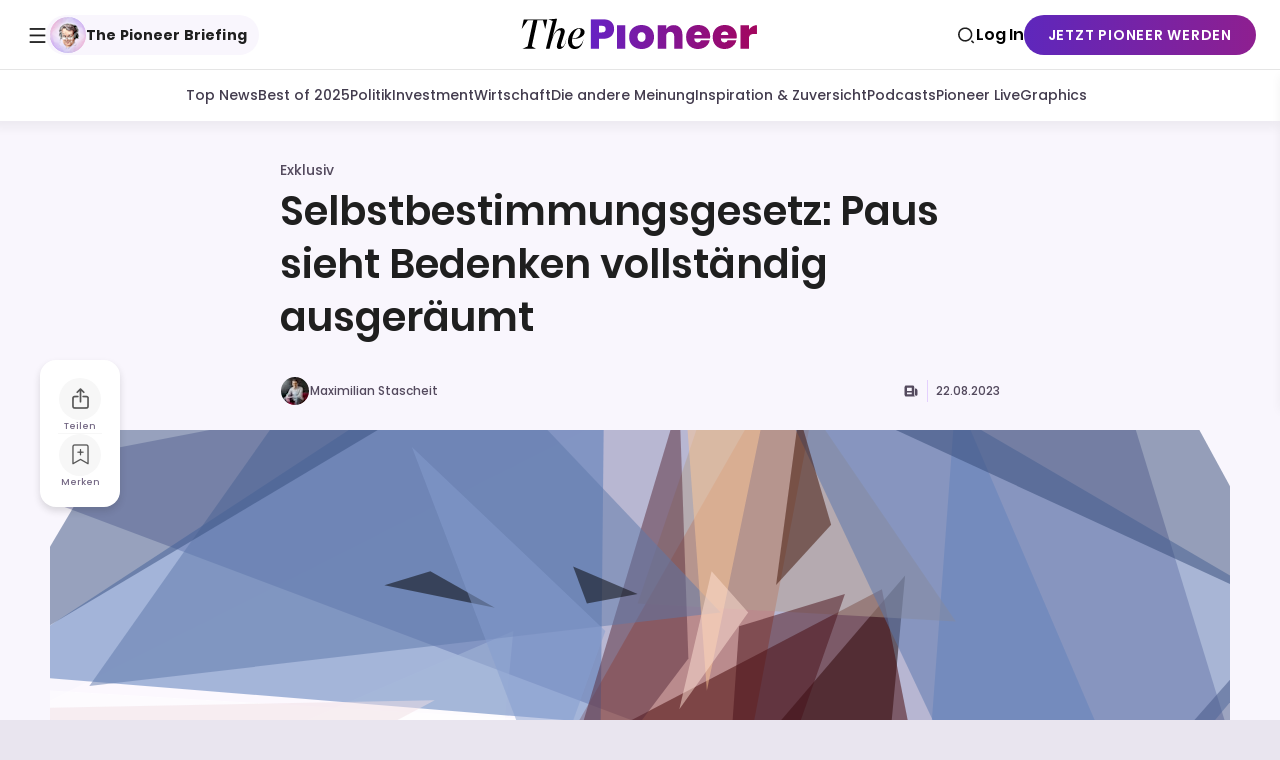

--- FILE ---
content_type: text/html; charset=utf-8
request_url: https://www.thepioneer.de/originals/others/articles/selbstbestimmungsgesetz-paus-sieht-bedenken-vollstaendig-ausgeraeumt
body_size: 39803
content:
<!DOCTYPE html><html lang="de" itemscope="" itemType="http://schema.org/WebPage"><head><meta charSet="utf-8"/><meta http-equiv="X-UA-Compatible" content="IE=edge"/><meta name="siteinfo" content="/robots.txt"/><meta name="viewport" content="width=device-width,minimum-scale=1,initial-scale=1"/><meta name="referrer" content="no-referrer-when-downgrade"/><meta name="application-name" content="The Pioneer"/><meta name="msapplication-config" content="/browserconfig.xml"/><meta name="msapplication-starturl" content="/?utm_source=msapplication_starturl"/><meta name="msapplication-TileColor" content="#6622C3"/><meta name="msapplication-TileImage" content="/meta/ms-application-tile-image.jpg"/><meta name="msapplication-square70x70logo" content="/meta/ms-application-70x70.png"/><meta name="msapplication-square150x150logo" content="/meta/ms-application-150x150.png"/><meta name="msapplication-wide310x150logo" content="/meta/ms-application-310x150.png"/><meta name="msapplication-square310x310logo" content="/meta/ms-application-310x310.png"/><meta name="apple-mobile-web-app-title" content="The Pioneer"/><meta name="mobile-web-app-capable" content="yes"/><meta name="apple-mobile-web-app-status-bar-style" content="black-translucent"/><link rel="apple-touch-icon" href="/meta/apple-touch-57x57.png" sizes="57x57"/><link rel="apple-touch-icon" href="/meta/apple-touch-72x72.png" sizes="72x72"/><link rel="apple-touch-icon" href="/meta/apple-touch-76x76.png" sizes="76x76"/><link rel="apple-touch-icon" href="/meta/apple-touch-114x114.png" sizes="114x114"/><link rel="apple-touch-icon" href="/meta/apple-touch-120x120.png" sizes="120x120"/><link rel="apple-touch-icon" href="/meta/apple-touch-144x144.png" sizes="144x144"/><link rel="apple-touch-icon" href="/meta/apple-touch-152x152.png" sizes="152x152"/><link rel="apple-touch-icon" href="/meta/apple-touch-180x180.png" sizes="180x180"/><link rel="apple-touch-icon" href="/meta/apple-touch-192x192.png" sizes="192x192"/><link rel="apple-touch-startup-image" href="/meta/apple-launch-640x1136.png" media="(device-width: 320px) and (device-height: 568px) and (-webkit-device-pixel-ratio: 2) and (orientation: portrait)"/><link rel="apple-touch-startup-image" href="/meta/apple-launch-750x1294.png" media="(device-width: 375px) and (device-height: 667px) and (-webkit-device-pixel-ratio: 2) and (orientation: portrait)"/><link rel="apple-touch-startup-image" href="/meta/apple-launch-1242x2148.png" media="(device-width: 414px) and (device-height: 736px) and (-webkit-device-pixel-ratio: 3) and (orientation: portrait)"/><link rel="apple-touch-startup-image" href="/meta/apple-launch-1125x2436.png" media="(device-width: 375px) and (device-height: 812px) and (-webkit-device-pixel-ratio: 3) and (orientation: portrait)"/><link rel="apple-touch-startup-image" href="/meta/apple-launch-1536x2048.png" media="(min-device-width: 768px) and (max-device-width: 1024px) and (-webkit-min-device-pixel-ratio: 2) and (orientation: portrait)"/><link rel="apple-touch-startup-image" href="/meta/apple-launch-1668x2224.png" media="(min-device-width: 834px) and (max-device-width: 834px) and (-webkit-min-device-pixel-ratio: 2) and (orientation: portrait)"/><link rel="apple-touch-startup-image" href="/meta/apple-launch-2048x2732.png" media="(min-device-width: 1024px) and (max-device-width: 1024px) and (-webkit-min-device-pixel-ratio: 2) and (orientation: portrait)"/><link rel="shortcut icon" href="https://www.thepioneer.de/favicon.ico" type="image/x-icon"/><link rel="icon" href="https://www.thepioneer.de/favicon.ico" type="image/x-icon"/><link rel="icon" type="image/png" sizes="16x16" href="https://www.thepioneer.de/meta/favicon-16x16.png"/><link rel="icon" type="image/png" sizes="32x32" href="https://www.thepioneer.de/meta/favicon-32x32.png"/><link rel="icon" type="image/png" sizes="96x96" href="https://www.thepioneer.de/meta/favicon-96x96.png"/><meta name="theme-color" content="#1F1F1F"/><link rel="manifest" href="/manifest.json" crossorigin="use-credentials"/><title>Selbstbestimmungsgesetz: Paus sieht Bedenken vollständig ausgeräumt | The Pioneer</title><meta name="robots" content="index,follow"/><meta name="googlebot" content="index,follow"/><meta name="description" content="Der Entwurf soll am Mittwoch vom Bundeskabinett verabschiedet werden. "/><meta name="twitter:card" content="summary_large_image"/><meta property="og:title" content="Selbstbestimmungsgesetz: Paus sieht Bedenken vollständig ausgeräumt"/><meta property="og:description" content="Der Entwurf soll am Mittwoch vom Bundeskabinett verabschiedet werden. "/><meta property="og:url" content="https://www.thepioneer.de/originals/others/articles/selbstbestimmungsgesetz-paus-sieht-bedenken-vollstaendig-ausgeraeumt"/><meta property="og:type" content="article"/><meta property="og:image" content="https://image-service.thepioneer.de/show/mj324dykhxwi/sl5JiWd3PamMjAxoZisKp/e7a7a92409c2895a928d7828b60cfac5/imago0301025570h.jpg?fit=fill&amp;h=400&amp;w=800"/><meta property="og:image:width" content="800"/><meta property="og:image:height" content="400"/><meta property="og:locale" content="de_DE"/><meta property="og:site_name" content="The Pioneer"/><link rel="canonical" href="https://www.thepioneer.de/originals/others/articles/selbstbestimmungsgesetz-paus-sieht-bedenken-vollstaendig-ausgeraeumt"/><script type="application/ld+json">{"@context":"https://schema.org","@type":"NewsArticle","url":"https://www.thepioneer.de/originals/others/articles/selbstbestimmungsgesetz-paus-sieht-bedenken-vollstaendig-ausgeraeumt","publisher":{"@type":"Organization","name":"Media Pioneer Publishing AG","url":"https://www.thepioneer.de","logo":{"@context":"https://schema.org","@type":"ImageObject","url":"https://www.thepioneer.de/meta/logo-300.png","width":"300","height":"44"},"sameAs":["https://www.facebook.com/ThePioneerOne/","https://www.twitter.com/ThePioneerDE","https://www.linkedin.com/company/thepioneer/","https://www.youtube.com/channel/UC0BrAJjGnpEyT5iJt1CiKwQ","https://www.instagram.com/thepioneer.one/"]},"headline":"Selbstbestimmungsgesetz: Paus sieht Bedenken vollständig ausgeräumt","mainEntityOfPage":"https://www.thepioneer.de/originals/others/articles/selbstbestimmungsgesetz-paus-sieht-bedenken-vollstaendig-ausgeraeumt","articleBody":"Der Entwurf soll am Mittwoch vom Bundeskabinett verabschiedet werden. ","image":[{"@context":"https://schema.org","@type":"ImageObject","url":"//image-service.thepioneer.de/show/mj324dykhxwi/sl5JiWd3PamMjAxoZisKp/e7a7a92409c2895a928d7828b60cfac5/imago0301025570h.jpg?w=800&h=400&fit=fill","width":"800","height":"400","caption":"Bundesfamilienministerin Lisa Paus (Grüne)"}],"datePublished":"2023-08-21T22:00:00.000Z","dateModified":"2023-12-18T17:10:34.478Z","author":[{"@context":"https://schema.org","@type":"Person","image":[{"@context":"https://schema.org","@type":"ImageObject","url":"//image-service.thepioneer.de/show/mj324dykhxwi/1pWaSug6g4wWBPhsjN0wL8/4969e2ca056a5efd0ae68e35d12eb638/Maximilian_Stascheit_Web.jpg?w=200&h=200&fit=fill","width":"200","height":"200"}],"jobTitle":"Volontär","name":"Maximilian Stascheit","url":"https://www.thepioneer.de/authors/maximilian-stascheit"}],"isAccessibleForFree":true}</script><script type="application/ld+json">{
    "@context": "https://schema.org",
    "@type": "BreadcrumbList",
    "itemListElement": [
      {
        "@type": "ListItem",
        "position": 1,
        "item": {
          "@id": "https://www.thepioneer.de",
          "name": "The Pioneer"
        }
      },{
        "@type": "ListItem",
        "position": 2,
        "item": {
          "@id": "https://www.thepioneer.de/articles",
          "name": "Artikel"
        }
      },{
        "@type": "ListItem",
        "position": 3,
        "item": {
          "@id": "https://www.thepioneer.de/originals/others/articles/selbstbestimmungsgesetz-paus-sieht-bedenken-vollstaendig-ausgeraeumt",
          "name": "Selbstbestimmungsgesetz: Paus sieht Bedenken vollständig ausgeräumt"
        }
      }
     ]
  }</script><meta name="next-head-count" content="57"/><link rel="stylesheet" href="/css/fonts.css"/><script>
!function(){"use strict";function e(e){var t=!(arguments.length>1&&void 0!==arguments[1])||arguments[1],c=document.createElement("script");c.src=e,t?c.type="module":(c.async=!0,c.type="text/javascript",c.setAttribute("nomodule",""));var n=document.getElementsByTagName("script")[0];n.parentNode.insertBefore(c,n)}!function(t,c){!function(t,c,n){var a,o,r;n.accountId=c,null!==(a=t.marfeel)&&void 0!==a||(t.marfeel={}),null!==(o=(r=t.marfeel).cmd)&&void 0!==o||(r.cmd=[]),t.marfeel.config=n;var i="https://sdk.mrf.io/statics";e("".concat(i,"/marfeel-sdk.js?id=").concat(c),!0),e("".concat(i,"/marfeel-sdk.es5.js?id=").concat(c),!1)}(t,c,arguments.length>2&&void 0!==arguments[2]?arguments[2]:{})}(window,8985,{} /* Config */)}();
          </script><noscript data-n-css=""></noscript><script defer="" nomodule="" src="/_next/static/chunks/polyfills-42372ed130431b0a.js"></script><script src="/_next/static/chunks/webpack-5f336b8c85a0c31b.js" defer=""></script><script src="/_next/static/chunks/framework-b5516a6264558f52.js" defer=""></script><script src="/_next/static/chunks/main-8d9cd3c785bb21a3.js" defer=""></script><script src="/_next/static/chunks/pages/_app-a7e2ec8f8c090db2.js" defer=""></script><script src="/_next/static/chunks/4200-15f330a7700e7a55.js" defer=""></script><script src="/_next/static/chunks/6181-1daed6ffdc52c017.js" defer=""></script><script src="/_next/static/chunks/6418-f06f25a5d4b7987b.js" defer=""></script><script src="/_next/static/chunks/6268-653a62523e36ff6e.js" defer=""></script><script src="/_next/static/chunks/9214-4429f9a3d478340e.js" defer=""></script><script src="/_next/static/chunks/pages/originals/%5BbrandSlug%5D/articles/%5BarticleSlug%5D-05be2f9c6842f7be.js" defer=""></script><script src="/_next/static/v5.97.0/_buildManifest.js" defer=""></script><script src="/_next/static/v5.97.0/_ssgManifest.js" defer=""></script><style data-styled="" data-styled-version="6.1.11">.hwriJN{box-shadow:0px -7px 10px 0px rgba(0,0,0,0.1);overflow:hidden;opacity:0;}/*!sc*/
.hwriJN:not(:empty){position:relative;opacity:1;transition:opacity 0.5s ease-in-out 0.2s;}/*!sc*/
@media print{.hwriJN{display:none;}}/*!sc*/
data-styled.g13[id="sc__sc-9009bcde-0"]{content:"hwriJN,"}/*!sc*/
.eOZCaB{margin:0 auto;width:calc(100vw - 20px);max-width:1060px;border-radius:16px;box-shadow:0px 7px 10px 0px rgba(0,0,0,0.05);overflow:hidden;opacity:0;}/*!sc*/
.eOZCaB.hide{display:none;}/*!sc*/
.eOZCaB:not(:empty){position:relative;opacity:1;transition:opacity 0.5s ease-in-out 0.2s;bottom:20px;}/*!sc*/
@media (min-width: 620px){.eOZCaB:not(:empty){bottom:40px;}}/*!sc*/
@media print{.eOZCaB{display:none;}}/*!sc*/
data-styled.g14[id="sc__sc-cf946e8f-0"]{content:"eOZCaB,"}/*!sc*/
.SlZAw{filter:drop-shadow(0px -40px 60px rgba(0,0,0,0.2));overflow:hidden;}/*!sc*/
.SlZAw.hide{display:none;}/*!sc*/
@media print{.SlZAw{display:none;}}/*!sc*/
data-styled.g15[id="sc__sc-cf946e8f-1"]{content:"SlZAw,"}/*!sc*/
.hFldTK{display:flex;gap:8px;}/*!sc*/
.hFldTK .sc__sc-951696a4-0{transition:background 0.3s,box-shadow 0.3s;box-shadow:0 0 0 0 transparent;border-radius:4px;-webkit-tap-highlight-color:transparent;transition:box-shadow 0.2s;display:flex;justify-content:center;align-items:center;background:#E4D0FE;border-radius:50%;width:36px;height:36px;}/*!sc*/
.hFldTK .sc__sc-951696a4-0::-moz-focus-inner{border:0;}/*!sc*/
.hFldTK .sc__sc-951696a4-0:focus{outline:none;}/*!sc*/
[data-whatinput='keyboard'] .hFldTK .sc__sc-951696a4-0:focus{box-shadow:0 0 0 8px rgba(102, 34, 195, 0.2);}/*!sc*/
@media (hover:hover){.hFldTK .sc__sc-951696a4-0:hover{box-shadow:0 0 0 1px #E4D0FE;}}/*!sc*/
.bNBOZR{display:flex;gap:16px;}/*!sc*/
.bNBOZR .sc__sc-951696a4-0{transition:background 0.3s,box-shadow 0.3s;box-shadow:0 0 0 0 transparent;border-radius:4px;-webkit-tap-highlight-color:transparent;transition:box-shadow 0.2s;display:flex;justify-content:center;align-items:center;background:#E4D0FE;border-radius:50%;width:32px;height:32px;}/*!sc*/
.bNBOZR .sc__sc-951696a4-0::-moz-focus-inner{border:0;}/*!sc*/
.bNBOZR .sc__sc-951696a4-0:focus{outline:none;}/*!sc*/
[data-whatinput='keyboard'] .bNBOZR .sc__sc-951696a4-0:focus{box-shadow:0 0 0 8px rgba(102, 34, 195, 0.2);}/*!sc*/
@media (hover:hover){.bNBOZR .sc__sc-951696a4-0:hover{box-shadow:0 0 0 1px #E4D0FE;}}/*!sc*/
data-styled.g17[id="sc__sc-951696a4-1"]{content:"hFldTK,bNBOZR,"}/*!sc*/
.eJJJiU{position:absolute;top:auto;left:-99999px;width:0;height:0;text-indent:-99999px;}/*!sc*/
data-styled.g18[id="sc__sc-951696a4-2"]{content:"eJJJiU,"}/*!sc*/
.hrjZAb{background:var(--shade-stop-3);border-top:1px solid var(--shade-stop-1);padding-bottom:140px;}/*!sc*/
@media (min-width: 620px){.hrjZAb{padding-bottom:190px;}}/*!sc*/
@media (min-width: 1440px){.hrjZAb{padding-bottom:0px;}}/*!sc*/
.hrjZAb >div{display:flex;flex-wrap:wrap;margin:0 auto;width:100%;max-width:1200px;align-items:center;padding:21px 0;}/*!sc*/
@media (min-width: 870px){.hrjZAb >div{max-width:calc(100vw - 76px);max-width:calc(var(--grid-viewport, 100vw) - 76px);}}/*!sc*/
@media (min-width: 1276px){.hrjZAb >div{max-width:1200px;}}/*!sc*/
@media (min-width: 620px){.hrjZAb >div{min-height:128px;justify-content:space-between;}}/*!sc*/
@media (min-width: 620px){.hrjZAb small{margin-bottom:0;}}/*!sc*/
.hrjZAb small span{font-style:normal;font-weight:600;font-size:0.8947368421052632rem;font-family:'Poppins';line-height:normal;border:0;border-bottom:2px solid;text-decoration:none;cursor:pointer;margin:0;padding:0;background:transparent;color:inherit;line-height:inherit;border-bottom:0;text-decoration:none;}/*!sc*/
@supports (font:-apple-system-body){@media (hover:none){.hrjZAb small span{font-size:0.8421052631578947rem;}@media (min-width: 620px){.hrjZAb small span{font-size:0.8947368421052632rem;}}@media (min-width: 1100px){.hrjZAb small span{font-size:1rem;}}}}/*!sc*/
@media print{.hrjZAb small span{font-size:10pt;}@media (min-width: 620px){.hrjZAb small span{font-size:11pt;}}@media (min-width: 1100px){.hrjZAb small span{font-size:12pt;}}}/*!sc*/
@supports (text-underline-offset:0.215em) and (text-decoration-thickness:2px){.hrjZAb small span{border-bottom:0;text-decoration:underline;text-underline-offset:0.215em;text-decoration-thickness:2px;}}/*!sc*/
@supports (text-decoration:none){.hrjZAb small span{text-decoration:none;}}/*!sc*/
@media print{.hrjZAb{display:none;}}/*!sc*/
data-styled.g19[id="sc__sc-f4a6f3d8-0"]{content:"hrjZAb,"}/*!sc*/
.jkpSQo{flex:0 1 auto;padding:0 10px;width:calc(100vw * 1);width:calc(var(--grid-viewport,100vw) * 1);}/*!sc*/
@media (min-width: 870px){.jkpSQo{width:calc((100vw - 76px) * 1);width:calc((var(--grid-viewport, 100vw) - 76px) * 1);}}/*!sc*/
@media (min-width: 1276px){.jkpSQo{width:calc(1200px * 1);}}/*!sc*/
@media (min-width: 620px){.jkpSQo{width:auto;}}/*!sc*/
@media (min-width: 870px){.jkpSQo{display:flex;}}/*!sc*/
data-styled.g20[id="sc__sc-f4a6f3d8-1"]{content:"jkpSQo,"}/*!sc*/
.hxeyYX{margin-top:10px;margin-bottom:24px;display:flex;align-items:baseline;flex-wrap:wrap;}/*!sc*/
@media (min-width: 870px){.hxeyYX{margin-top:0;margin-bottom:0;}}/*!sc*/
@media (min-width: 870px){.hxeyYX{margin-left:20px;}}/*!sc*/
data-styled.g21[id="sc__sc-f4a6f3d8-2"]{content:"hxeyYX,"}/*!sc*/
.hKFWYQ{font-style:normal;font-weight:600;font-size:0.8947368421052632rem;font-family:'Poppins';line-height:normal;border:0;border-bottom:2px solid;text-decoration:none;cursor:pointer;margin:0;padding:0;background:transparent;color:inherit;line-height:inherit;margin-bottom:5px;border-bottom:0;text-decoration:none;color:var(--primary);margin-right:20px;}/*!sc*/
@supports (font:-apple-system-body){@media (hover:none){.hKFWYQ{font-size:0.8421052631578947rem;}@media (min-width: 620px){.hKFWYQ{font-size:0.8947368421052632rem;}}@media (min-width: 1100px){.hKFWYQ{font-size:1rem;}}}}/*!sc*/
@media print{.hKFWYQ{font-size:10pt;}@media (min-width: 620px){.hKFWYQ{font-size:11pt;}}@media (min-width: 1100px){.hKFWYQ{font-size:12pt;}}}/*!sc*/
@supports (text-underline-offset:0.215em) and (text-decoration-thickness:2px){.hKFWYQ{border-bottom:0;text-decoration:underline;text-underline-offset:0.215em;text-decoration-thickness:2px;}}/*!sc*/
data-styled.g22[id="sc__sc-f4a6f3d8-3"]{content:"hKFWYQ,"}/*!sc*/
.kUUBjf{text-decoration-thickness:1px;margin-top:2px;font-style:normal;font-weight:400;font-size:0.75rem;font-family:'Poppins';line-height:normal;line-height:1.5;}/*!sc*/
@media (min-width: 620px){.kUUBjf{font-size:0.7647058823529411rem;}}/*!sc*/
@media (min-width: 1100px){.kUUBjf{font-size:0.7368421052631579rem;}}/*!sc*/
@supports (font:-apple-system-body){@media (hover:none){.kUUBjf{font-size:0.7058823529411765rem;}@media (min-width: 620px){.kUUBjf{font-size:0.7647058823529411rem;}}@media (min-width: 1100px){.kUUBjf{font-size:0.8235294117647058rem;}}}}/*!sc*/
@media print{.kUUBjf{font-size:9pt;}@media (min-width: 1100px){.kUUBjf{font-size:10pt;}}}/*!sc*/
data-styled.g23[id="sc__sc-f4a6f3d8-4"]{content:"kUUBjf,"}/*!sc*/
.tvZKE{flex:0 1 auto;padding:0 10px;width:calc(100vw * 1);width:calc(var(--grid-viewport,100vw) * 1);}/*!sc*/
@media (min-width: 870px){.tvZKE{width:calc((100vw - 76px) * 1);width:calc((var(--grid-viewport, 100vw) - 76px) * 1);}}/*!sc*/
@media (min-width: 1276px){.tvZKE{width:calc(1200px * 1);}}/*!sc*/
@media (min-width: 620px){.tvZKE{width:auto;margin-left:auto;}}/*!sc*/
data-styled.g25[id="sc__sc-f4a6f3d8-6"]{content:"tvZKE,"}/*!sc*/
.dZdMmx{background-color:transparent;border:none;position:relative;z-index:2;cursor:pointer;padding:0;}/*!sc*/
data-styled.g29[id="sc__sc-168d633-0"]{content:"dZdMmx,"}/*!sc*/
.fmDmYF:after{content:'\EA07';speak:none;display:inline-block;font-family:icons;font-size:22px;font-weight:normal;font-style:normal;font-variant:normal;line-height:22px;text-align:left;text-transform:none;text-decoration:inherit;vertical-align:middle;-webkit-font-smoothing:antialiased;-moz-osx-font-smoothing:grayscale;}/*!sc*/
.fmDmYF:after{color:#544A5E;font-size:18px;}/*!sc*/
data-styled.g31[id="sc__sc-168d633-2"]{content:"fmDmYF,"}/*!sc*/
.fJGTCi{transform:translate(0,0);overflow:hidden;display:block;width:100%;max-width:36px;}/*!sc*/
.fJGTyx{transform:translate(0,0);overflow:hidden;display:block;width:100%;max-width:28px;}/*!sc*/
.NaqqL{transform:translate(0,0);overflow:hidden;display:block;width:100%;max-width:1180px;}/*!sc*/
.MZtEI{transform:translate(0,0);overflow:hidden;display:block;width:100%;max-width:1134px;}/*!sc*/
data-styled.g35[id="sc__sc-44e8a452-1"]{content:"fJGTCi,fJGTyx,NaqqL,MZtEI,"}/*!sc*/
.kHGYZk{position:relative;display:block;padding-top:100%;}/*!sc*/
.kHGYZk >span,.kHGYZk .lazyload-placeholder{position:absolute;top:0;left:0;right:0;bottom:0;}/*!sc*/
.kHGYZk svg,.kHGYZk picture,.kHGYZk img{display:block;width:100%;height:100%;}/*!sc*/
.kHGYZk img{image-rendering:optimizeSpeed;image-rendering:-moz-crisp-edges;image-rendering:-o-crisp-edges;image-rendering:-webkit-optimize-contrast;image-rendering:crisp-edges;-ms-interpolation-mode:bicubic;}/*!sc*/
.kHGYZk svg{pointer-events:none;transition:opacity 0.8s 0.8s;opacity:1;}/*!sc*/
.kHGYZk svg >path{fill:transparent;}/*!sc*/
@media print{.kHGYZk{padding-top:100%;}.kHGYZk img{width:auto;margin:0 auto;}}/*!sc*/
.iULmig{position:relative;display:block;padding-top:50%;}/*!sc*/
.iULmig >span,.iULmig .lazyload-placeholder{position:absolute;top:0;left:0;right:0;bottom:0;}/*!sc*/
.iULmig svg,.iULmig picture,.iULmig img{display:block;width:100%;height:100%;}/*!sc*/
.iULmig img{image-rendering:optimizeSpeed;image-rendering:-moz-crisp-edges;image-rendering:-o-crisp-edges;image-rendering:-webkit-optimize-contrast;image-rendering:crisp-edges;-ms-interpolation-mode:bicubic;}/*!sc*/
.iULmig svg{pointer-events:none;transition:opacity 0.8s 0.8s;opacity:1;}/*!sc*/
.iULmig svg >path{fill:transparent;}/*!sc*/
@media print{.iULmig{padding-top:50%;}.iULmig img{width:auto;margin:0 auto;}}/*!sc*/
.ikaBJA{position:relative;display:block;padding-top:66.77083333333333%;}/*!sc*/
.ikaBJA >span,.ikaBJA .lazyload-placeholder{position:absolute;top:0;left:0;right:0;bottom:0;}/*!sc*/
.ikaBJA svg,.ikaBJA picture,.ikaBJA img{display:block;width:100%;height:100%;}/*!sc*/
.ikaBJA img{image-rendering:optimizeSpeed;image-rendering:-moz-crisp-edges;image-rendering:-o-crisp-edges;image-rendering:-webkit-optimize-contrast;image-rendering:crisp-edges;-ms-interpolation-mode:bicubic;}/*!sc*/
.ikaBJA svg{pointer-events:none;transition:opacity 0.8s 0.8s;opacity:1;}/*!sc*/
.ikaBJA svg >path{fill:transparent;}/*!sc*/
@media print{.ikaBJA{padding-top:66.77083333333333%;}.ikaBJA img{width:auto;margin:0 auto;}}/*!sc*/
data-styled.g36[id="sc__sc-44e8a452-2"]{content:"kHGYZk,iULmig,ikaBJA,"}/*!sc*/
.bmAsEq{font-style:normal;font-weight:600;font-size:0.75rem;font-family:'Poppins';line-height:normal;line-height:1.5;display:block;margin-top:8px;color:var(--shade-stop-0);}/*!sc*/
@media (min-width: 620px){.bmAsEq{font-size:0.7058823529411765rem;}}/*!sc*/
@media (min-width: 1100px){.bmAsEq{font-size:0.631578947368421rem;}}/*!sc*/
@supports (font:-apple-system-body){@media (hover:none){.bmAsEq{font-size:0.7058823529411765rem;}}}/*!sc*/
@media print{.bmAsEq{font-size:9pt;}}/*!sc*/
@media print{.bmAsEq{text-align:center;}}/*!sc*/
data-styled.g37[id="sc__sc-44e8a452-3"]{content:"bmAsEq,"}/*!sc*/
.cQkMMY{min-height:calc(100vh - 66px);padding-top:50px;background:var(--background);}/*!sc*/
@media (min-width: 870px){.cQkMMY{min-height:calc(100vh - 70px);}}/*!sc*/
@media print{.cQkMMY{background:transparent;}@page{size:A4 portrait;margin:1cm;}}/*!sc*/
data-styled.g61[id="sc__sc-77df49f8-1"]{content:"cQkMMY,"}/*!sc*/
.jMIiku{content:url(https://www.thepioneer.de/img/logo.svg);width:100%;}/*!sc*/
data-styled.g71[id="sc__sc-fb9665b1-0"]{content:"jMIiku,"}/*!sc*/
.jKihbS{background:#E4D0FE;height:4px;transition:opacity 0.2s ease-in-out;opacity:0;}/*!sc*/
data-styled.g72[id="sc__sc-33117fd2-0"]{content:"jKihbS,"}/*!sc*/
.diBHoc{background:#6622C3;height:4px;}/*!sc*/
data-styled.g73[id="sc__sc-33117fd2-1"]{content:"diBHoc,"}/*!sc*/
.eZQjDa{display:flex;background-color:#FFFFFF;justify-content:space-between;flex-direction:row-reverse;align-items:center;padding:0 8px;width:100%;z-index:1;}/*!sc*/
@media (min-width: 870px){.eZQjDa{height:70px;padding:0 24px;position:relative;flex-direction:row;border-bottom:1px solid #e5e5e5;transition:border-color 0.2s ease-out;}}/*!sc*/
data-styled.g74[id="sc__sc-542b12d4-0"]{content:"eZQjDa,"}/*!sc*/
.iSERTL{background:#FFFFFF;display:flex;justify-content:space-between;padding:0;width:calc(100% + 16px);position:absolute;height:calc(50px + 1px);margin-left:0;top:66px;left:-8px;transition:top 0.2s ease-out;z-index:0;overflow:hidden;}/*!sc*/
@media (min-width: 870px){.iSERTL{width:calc(100% + 8px);box-shadow:0px 7px 10px rgba(0,0,0,0.05);top:70px;}}/*!sc*/
data-styled.g75[id="sc__sc-542b12d4-1"]{content:"iSERTL,"}/*!sc*/
.jYqckF{position:absolute;bottom:-4px;right:-8px;left:-8px;}/*!sc*/
@media (min-width: 870px){.jYqckF{right:0;left:0;}}/*!sc*/
data-styled.g76[id="sc__sc-542b12d4-2"]{content:"jYqckF,"}/*!sc*/
.hOfjBZ{display:flex;flex-direction:row;align-items:center;gap:16px;list-style:none;padding:0;margin:0;flex-wrap:nowrap;height:100%;overflow-x:auto;padding:0 16px;scrollbar-width:none;-ms-overflow-style:none;}/*!sc*/
.hOfjBZ::-webkit-scrollbar{display:none;}/*!sc*/
data-styled.g77[id="sc__sc-542b12d4-3"]{content:"hOfjBZ,"}/*!sc*/
.hvRcrb{appearance:none;cursor:pointer;margin:0;padding:0;background:transparent;border:0;color:inherit;font:inherit;line-height:inherit;text-align:inherit;text-decoration:inherit;transition:background 0.3s,box-shadow 0.3s;background:transparent;box-shadow:0 0 0 0 transparent;border-radius:2px;-webkit-tap-highlight-color:transparent;transition:opacity 0.3s,right 0.3s,left 0.3s,width 0.3s;position:absolute;opacity:1;display:none;top:0;left:0;width:80px;height:100%;display:none!important;}/*!sc*/
.hvRcrb::-moz-focus-inner{border:0;}/*!sc*/
.hvRcrb:focus{outline:none;}/*!sc*/
[data-whatinput='keyboard'] .hvRcrb:focus{background:rgba(102, 34, 195, 0.2);box-shadow:0 0 0 8px rgba(102, 34, 195, 0.2);}/*!sc*/
.hvRcrb:before{content:'\EA10';speak:none;display:inline-block;font-family:icons;font-size:18px;font-weight:normal;font-style:normal;font-variant:normal;line-height:18px;text-align:left;text-transform:none;text-decoration:inherit;vertical-align:middle;-webkit-font-smoothing:antialiased;-moz-osx-font-smoothing:grayscale;left:5px;right:auto;}/*!sc*/
@media (min-width: 620px){.hvRcrb{display:block;}}/*!sc*/
.hvRcrb:after{content:'';transition:opacity 0.3s;position:absolute;top:0;width:80px;height:100%;background:linear-gradient(90deg, #FFFFFF 65%, transparent 100%);z-index:1;left:0;}/*!sc*/
.hvRcrb[disabled]{opacity:0;left:-80px;}/*!sc*/
[data-whatinput='keyboard'] .hvRcrb:focus:after{opacity:0;}/*!sc*/
.hvRcrb:before{position:absolute;top:16px;z-index:2;}/*!sc*/
@media (min-width: 620px){.hvRcrb{display:none;}}/*!sc*/
.hERGxO{appearance:none;cursor:pointer;margin:0;padding:0;background:transparent;border:0;color:inherit;font:inherit;line-height:inherit;text-align:inherit;text-decoration:inherit;transition:background 0.3s,box-shadow 0.3s;background:transparent;box-shadow:0 0 0 0 transparent;border-radius:2px;-webkit-tap-highlight-color:transparent;transition:opacity 0.3s,right 0.3s,left 0.3s,width 0.3s;position:absolute;opacity:1;display:none;top:0;left:0;width:80px;height:100%;right:0;left:auto;}/*!sc*/
.hERGxO::-moz-focus-inner{border:0;}/*!sc*/
.hERGxO:focus{outline:none;}/*!sc*/
[data-whatinput='keyboard'] .hERGxO:focus{background:rgba(102, 34, 195, 0.2);box-shadow:0 0 0 8px rgba(102, 34, 195, 0.2);}/*!sc*/
.hERGxO:before{content:'\EA10';speak:none;display:inline-block;font-family:icons;font-size:18px;font-weight:normal;font-style:normal;font-variant:normal;line-height:18px;text-align:left;text-transform:none;text-decoration:inherit;vertical-align:middle;-webkit-font-smoothing:antialiased;-moz-osx-font-smoothing:grayscale;left:5px;right:auto;}/*!sc*/
.hERGxO:before{content:'\EA11';speak:none;display:inline-block;font-family:icons;font-size:18px;font-weight:normal;font-style:normal;font-variant:normal;line-height:18px;text-align:left;text-transform:none;text-decoration:inherit;vertical-align:middle;-webkit-font-smoothing:antialiased;-moz-osx-font-smoothing:grayscale;right:5px;left:auto;}/*!sc*/
.hERGxO[disabled]{right:-80px;}/*!sc*/
@media (min-width: 620px){.hERGxO{display:block;}}/*!sc*/
.hERGxO:after{content:'';transition:opacity 0.3s;position:absolute;top:0;width:80px;height:100%;background:linear-gradient(270deg, #FFFFFF 65%, transparent 100%);z-index:1;right:0;}/*!sc*/
.hERGxO[disabled]{opacity:0;left:-80px;}/*!sc*/
[data-whatinput='keyboard'] .hERGxO:focus:after{opacity:0;}/*!sc*/
.hERGxO:before{position:absolute;top:16px;z-index:2;}/*!sc*/
@media (min-width: 620px){.hERGxO{display:none;}}/*!sc*/
data-styled.g78[id="sc__sc-542b12d4-4"]{content:"hvRcrb,hERGxO,"}/*!sc*/
.gcWtJm{display:flex;justify-content:center;align-items:center;position:static;width:100%;background:var(--shade-stop-3);height:100%;box-shadow:0 0 0 1px #e5e5e5;}/*!sc*/
@media (min-width: 870px){.gcWtJm{position:static;width:100%;background:transparent;box-shadow:none;align-items:baseline;}.gcWtJm li:first-child{padding-left:0;}}/*!sc*/
@media print{.gcWtJm{display:none;}}/*!sc*/
data-styled.g79[id="sc__sc-542b12d4-5"]{content:"gcWtJm,"}/*!sc*/
.hVMVzF{display:flex;align-items:center;justify-content:center;padding:0;text-align:center;text-transform:none;height:100%;min-width:fit-content;}/*!sc*/
data-styled.g80[id="sc__sc-542b12d4-6"]{content:"hVMVzF,"}/*!sc*/
.kSvFAq{margin-top:2px;}/*!sc*/
.kSvFAq:before{content:'\EA2B';speak:none;display:inline-block;font-family:icons;font-size:17px;font-weight:normal;font-style:normal;font-variant:normal;line-height:17px;text-align:left;text-transform:none;text-decoration:inherit;vertical-align:middle;-webkit-font-smoothing:antialiased;-moz-osx-font-smoothing:grayscale;}/*!sc*/
.kSvFAq::before{display:flex;color:#1F1F1F;}/*!sc*/
@media (min-width: 870px){.kSvFAq::before{margin-left:5px;font-size:17px;}}/*!sc*/
data-styled.g81[id="sc__sc-542b12d4-7"]{content:"kSvFAq,"}/*!sc*/
.bXmqaK{display:flex;align-items:center;background:none;border:none;padding:0;margin-top:0;color:#1F1F1F;cursor:pointer;font-style:normal;font-weight:700;font-size:0.875rem;font-family:'Poppins';line-height:normal;}/*!sc*/
@media (min-width: 870px){.bXmqaK{padding:0;}}/*!sc*/
@media (min-width: 620px){.bXmqaK{font-size:0.8235294117647058rem;}}/*!sc*/
@media (min-width: 1100px){.bXmqaK{font-size:0.7368421052631579rem;}}/*!sc*/
@supports (font:-apple-system-body){@media (hover:none){.bXmqaK{font-size:0.8235294117647058rem;}}}/*!sc*/
@media print{.bXmqaK{font-size:10pt;}}/*!sc*/
.bXmqaK:after{transform:translate(0,calc(-50% + 7px));}/*!sc*/
.bXmqaK em{position:absolute;top:auto;left:-99999px;width:0;height:0;text-indent:-99999px;}/*!sc*/
@media (min-width: 870px){.bXmqaK:hover .sc__sc-542b12d4-7::before{color:#6622C3;}}/*!sc*/
data-styled.g82[id="sc__sc-542b12d4-8"]{content:"bXmqaK,"}/*!sc*/
.dUGccC{display:flex;}/*!sc*/
.dUGccC em{position:absolute;top:auto;left:-99999px;width:0;height:0;text-indent:-99999px;}/*!sc*/
data-styled.g83[id="sc__sc-542b12d4-9"]{content:"dUGccC,"}/*!sc*/
.dorKkT{transition:background 0.3s,box-shadow 0.3s;background:transparent;box-shadow:0 0 0 0 transparent;border-radius:2px;-webkit-tap-highlight-color:transparent;display:flex;align-items:center;margin-top:0;outline:none;color:var(--foreground);text-decoration:none;cursor:pointer;position:relative;height:100%;padding:0;}/*!sc*/
.dorKkT::-moz-focus-inner{border:0;}/*!sc*/
.dorKkT:focus{outline:none;}/*!sc*/
[data-whatinput='keyboard'] .dorKkT:focus{background:rgba(102, 34, 195, 0.2);box-shadow:0 0 0 8px rgba(102, 34, 195, 0.2);}/*!sc*/
.dorKkT:hover{color:var(--primary);}/*!sc*/
data-styled.g84[id="sc__sc-542b12d4-10"]{content:"dorKkT,"}/*!sc*/
.kgHYVS{transition:background 0.3s,box-shadow 0.3s;background:transparent;box-shadow:0 0 0 0 transparent;border-radius:2px;-webkit-tap-highlight-color:transparent;appearance:none;cursor:pointer;margin:0;padding:0;background:transparent;border:0;color:inherit;font:inherit;line-height:inherit;text-align:inherit;text-decoration:inherit;display:inline-block;margin-top:0;outline:none;color:var(--foreground);text-decoration:none;cursor:pointer;}/*!sc*/
.kgHYVS::-moz-focus-inner{border:0;}/*!sc*/
.kgHYVS:focus{outline:none;}/*!sc*/
[data-whatinput='keyboard'] .kgHYVS:focus{background:rgba(102, 34, 195, 0.2);box-shadow:0 0 0 8px rgba(102, 34, 195, 0.2);}/*!sc*/
.kgHYVS:hover{color:var(--primary);}/*!sc*/
data-styled.g85[id="sc__sc-542b12d4-11"]{content:"kgHYVS,"}/*!sc*/
.iKxvSM{font-style:normal;font-weight:500;font-size:0.875rem;font-family:'Poppins';line-height:normal;color:#433C4E;}/*!sc*/
@media (min-width: 620px){.iKxvSM{font-size:0.8235294117647058rem;}}/*!sc*/
@media (min-width: 1100px){.iKxvSM{font-size:0.7368421052631579rem;}}/*!sc*/
@supports (font:-apple-system-body){@media (hover:none){.iKxvSM{font-size:0.8235294117647058rem;}}}/*!sc*/
@media print{.iKxvSM{font-size:10pt;}}/*!sc*/
.iKxvSM:hover{color:transparent;background:linear-gradient(94deg,#6126b9 15.26%,#c52073 86.79%);background-clip:text;}/*!sc*/
data-styled.g86[id="sc__sc-542b12d4-12"]{content:"iKxvSM,"}/*!sc*/
.fudXVW{display:block;font-style:normal;font-weight:700;font-size:1rem;font-family:'Poppins';line-height:normal;text-transform:none;}/*!sc*/
@media (min-width: 620px){.fudXVW{font-size:0.9411764705882353rem;}}/*!sc*/
@media (min-width: 1100px){.fudXVW{font-size:0.8421052631578947rem;}}/*!sc*/
@supports (font:-apple-system-body){@media (hover:none){.fudXVW{font-size:0.9411764705882353rem;}}}/*!sc*/
@media print{.fudXVW{font-size:11pt;}}/*!sc*/
.fudXVW:hover{color:#6622C3;}/*!sc*/
data-styled.g87[id="sc__sc-542b12d4-13"]{content:"fudXVW,"}/*!sc*/
.kxXLTh{margin-top:66px;position:fixed;top:0;left:100vw;right:0;z-index:22;padding:0;height:100%;overflow:hidden;width:100%;background:#FFFFFF;box-shadow:0px 7px 10px rgba(0,0,0,0.05);border-right:1px solid #e5e5e5;}/*!sc*/
@media (min-width: 870px){.kxXLTh{margin-top:69px;padding:0;overflow:auto;height:auto;min-height:300px;border-top:1px solid #e5e5e5;}}/*!sc*/
@media (min-width: 870px){.kxXLTh{width:100%;}}/*!sc*/
data-styled.g88[id="sc__sc-542b12d4-14"]{content:"kxXLTh,"}/*!sc*/
.bzgolV{display:none;background:#FFFFFF;width:370px;right:0;z-index:21;padding:0 32px;border-left:1px solid #e5e5e5;flex-direction:column;justify-content:space-between;position:relative;}/*!sc*/
@media (min-width: 870px){.bzgolV{display:flex;}}/*!sc*/
data-styled.g89[id="sc__sc-542b12d4-15"]{content:"bzgolV,"}/*!sc*/
.iEumaO{height:calc(100% + 69px);width:393px;background:#F9F6FD;transition:opacity 0.6s,margin-top 0.2s;padding:32px;position:absolute;top:-24px;left:0;}/*!sc*/
data-styled.g90[id="sc__sc-542b12d4-16"]{content:"iEumaO,"}/*!sc*/
.ytSyL{font-style:normal;font-weight:700;font-size:0.75rem;font-family:'Poppins';line-height:normal;}/*!sc*/
@media (min-width: 620px){.ytSyL{font-size:0.7058823529411765rem;}}/*!sc*/
@media (min-width: 1100px){.ytSyL{font-size:0.631578947368421rem;}}/*!sc*/
@supports (font:-apple-system-body){@media (hover:none){.ytSyL{font-size:0.7058823529411765rem;}}}/*!sc*/
@media print{.ytSyL{font-size:9pt;}}/*!sc*/
.ytSyL i{font-style:italic;font-weight:300;font-size:0.75rem;font-family:'Noe Text';line-height:normal;}/*!sc*/
@media (min-width: 620px){.ytSyL i{font-size:0.7058823529411765rem;}}/*!sc*/
@media (min-width: 1100px){.ytSyL i{font-size:0.631578947368421rem;}}/*!sc*/
@supports (font:-apple-system-body){@media (hover:none){.ytSyL i{font-size:0.7058823529411765rem;}}}/*!sc*/
@media print{.ytSyL i{font-size:9pt;}}/*!sc*/
.ytSyL span{font-style:normal;font-weight:300;font-size:0.75rem;font-family:'Noe Text';line-height:normal;}/*!sc*/
@media (min-width: 620px){.ytSyL span{font-size:0.7058823529411765rem;}}/*!sc*/
@media (min-width: 1100px){.ytSyL span{font-size:0.631578947368421rem;}}/*!sc*/
@supports (font:-apple-system-body){@media (hover:none){.ytSyL span{font-size:0.7058823529411765rem;}}}/*!sc*/
@media print{.ytSyL span{font-size:9pt;}}/*!sc*/
data-styled.g91[id="sc__sc-542b12d4-17"]{content:"ytSyL,"}/*!sc*/
.dNANYg{font-style:normal;font-weight:500;font-size:1rem;font-family:'Poppins';line-height:normal;margin-bottom:5px;}/*!sc*/
@media (min-width: 620px){.dNANYg{font-size:0.9411764705882353rem;}}/*!sc*/
@media (min-width: 1100px){.dNANYg{font-size:0.8421052631578947rem;}}/*!sc*/
@supports (font:-apple-system-body){@media (hover:none){.dNANYg{font-size:0.9411764705882353rem;}}}/*!sc*/
@media print{.dNANYg{font-size:11pt;}}/*!sc*/
.dNANYg strong{font-style:normal;font-weight:700;font-size:1rem;font-family:'Poppins';line-height:normal;}/*!sc*/
@media (min-width: 620px){.dNANYg strong{font-size:0.9411764705882353rem;}}/*!sc*/
@media (min-width: 1100px){.dNANYg strong{font-size:0.8421052631578947rem;}}/*!sc*/
@supports (font:-apple-system-body){@media (hover:none){.dNANYg strong{font-size:0.9411764705882353rem;}}}/*!sc*/
@media print{.dNANYg strong{font-size:11pt;}}/*!sc*/
data-styled.g92[id="sc__sc-542b12d4-18"]{content:"dNANYg,"}/*!sc*/
.iXnLvW{width:245px;margin:auto;}/*!sc*/
data-styled.g93[id="sc__sc-542b12d4-19"]{content:"iXnLvW,"}/*!sc*/
.dkiIPH{appearance:none;cursor:pointer;margin:0;padding:0;background:transparent;border:0;color:inherit;font:inherit;line-height:inherit;text-align:inherit;text-decoration:inherit;transition:background 0.3s,box-shadow 0.3s;box-shadow:0 0 0 0 transparent;border-radius:4px;-webkit-tap-highlight-color:transparent;font-style:normal;font-weight:600;font-size:0.8125rem;font-family:'Poppins';line-height:normal;line-height:1.5;transition:box-shadow 0.3s;position:relative;display:inline-block;z-index:0;margin:0;padding:0 12px;color:#FFFFFF;line-height:40px;outline:0;padding:8px 0;text-align:center;font-style:normal;font-weight:600;font-size:0.6875rem;font-family:'Poppins';line-height:normal;text-transform:uppercase;margin-top:10px;width:100%;}/*!sc*/
.dkiIPH::-moz-focus-inner{border:0;}/*!sc*/
.dkiIPH:focus{outline:none;}/*!sc*/
[data-whatinput='keyboard'] .dkiIPH:focus{box-shadow:0 0 0 8px rgba(102, 34, 195, 0.2);}/*!sc*/
@media (min-width: 620px){.dkiIPH{font-size:0.8235294117647058rem;}}/*!sc*/
@media (min-width: 1100px){.dkiIPH{font-size:0.7368421052631579rem;}}/*!sc*/
@supports (font:-apple-system-body){@media (hover:none){.dkiIPH{font-size:0.7647058823529411rem;}@media (min-width: 620px){.dkiIPH{font-size:0.8235294117647058rem;}}}}/*!sc*/
@media print{.dkiIPH{font-size:9pt;}@media (min-width: 620px){.dkiIPH{font-size:10pt;}}}/*!sc*/
.dkiIPH:after{content:'';speak:none;transition:transform 0.15s;transform:scale(1.000000000000001);position:absolute;top:0;left:0;z-index:-1;width:100%;height:100%;background:linear-gradient(90deg, #5E27BC 0%, #8E1F90 100%);border:0px solid #6622C3;border-radius:4px;}/*!sc*/
@media (hover:hover){.dkiIPH:hover:after{transform:scale(1.05);}}/*!sc*/
.dkiIPH[disabled]{pointer-events:none;opacity:0.5;}/*!sc*/
.dkiIPH:before,.dkiIPH:after{border-radius:83px;}/*!sc*/
@media (min-width: 620px){.dkiIPH{font-size:0.6470588235294118rem;}}/*!sc*/
@media (min-width: 1100px){.dkiIPH{font-size:0.5789473684210527rem;}}/*!sc*/
@supports (font:-apple-system-body){@media (hover:none){.dkiIPH{font-size:0.6470588235294118rem;}}}/*!sc*/
@media print{.dkiIPH{font-size:8pt;}}/*!sc*/
data-styled.g94[id="sc__sc-542b12d4-20"]{content:"dkiIPH,"}/*!sc*/
.dKSjaa{width:100%;}/*!sc*/
data-styled.g95[id="sc__sc-542b12d4-21"]{content:"dKSjaa,"}/*!sc*/
.faZPhs{margin-top:8px;text-align:center;font-style:italic;font-weight:300;font-size:0.75rem;font-family:'Noe Text';line-height:normal;}/*!sc*/
@media (min-width: 620px){.faZPhs{font-size:0.7058823529411765rem;}}/*!sc*/
@media (min-width: 1100px){.faZPhs{font-size:0.631578947368421rem;}}/*!sc*/
@supports (font:-apple-system-body){@media (hover:none){.faZPhs{font-size:0.7058823529411765rem;}}}/*!sc*/
@media print{.faZPhs{font-size:9pt;}}/*!sc*/
data-styled.g96[id="sc__sc-542b12d4-22"]{content:"faZPhs,"}/*!sc*/
.iapDXu{font-style:normal;font-weight:600;font-size:0.75rem;font-family:'Poppins';line-height:normal;text-align:center;}/*!sc*/
@media (min-width: 620px){.iapDXu{font-size:0.7058823529411765rem;}}/*!sc*/
@media (min-width: 1100px){.iapDXu{font-size:0.631578947368421rem;}}/*!sc*/
@supports (font:-apple-system-body){@media (hover:none){.iapDXu{font-size:0.7058823529411765rem;}}}/*!sc*/
@media print{.iapDXu{font-size:9pt;}}/*!sc*/
data-styled.g97[id="sc__sc-542b12d4-23"]{content:"iapDXu,"}/*!sc*/
.dfWzMM{appearance:none;cursor:pointer;margin:0;padding:0;background:transparent;border:0;color:inherit;font:inherit;line-height:inherit;text-align:inherit;text-decoration:inherit;display:inline;text-decoration:underline;}/*!sc*/
.dfWzMM:hover{color:#6622C3;}/*!sc*/
data-styled.g98[id="sc__sc-542b12d4-24"]{content:"dfWzMM,"}/*!sc*/
.iOKxpQ{padding:0 24px 40px;height:100%;overflow:auto;overflow-x:hidden;overflow-y:auto;-webkit-overflow-scrolling:touch;transition:opacity ease-in-out 0.3s,margin-top ease-in-out 0.3s;opacity:0;}/*!sc*/
@media (min-width: 870px){.iOKxpQ{display:flex;flex-direction:row;justify-content:space-between;padding:24px 24px 45px;}}/*!sc*/
data-styled.g99[id="sc__sc-542b12d4-25"]{content:"iOKxpQ,"}/*!sc*/
.dIOnLM{display:flex;align-items:center;justify-content:center;flex-direction:row-reverse;gap:8px;font-style:normal;font-weight:600;font-size:0.5625rem;font-family:'Poppins';line-height:normal;}/*!sc*/
@media (min-width: 620px){.dIOnLM{font-size:0.5294117647058824rem;}}/*!sc*/
@media (min-width: 1100px){.dIOnLM{font-size:0.47368421052631576rem;}}/*!sc*/
@supports (font:-apple-system-body){@media (hover:none){.dIOnLM{font-size:0.5294117647058824rem;}}}/*!sc*/
@media print{.dIOnLM{font-size:6pt;}}/*!sc*/
@media (min-width: 870px){.dIOnLM{display:flex;align-items:center;margin-top:0;height:100%;}}/*!sc*/
data-styled.g101[id="sc__sc-542b12d4-27"]{content:"dIOnLM,"}/*!sc*/
.hgVVYn{display:flex;flex-direction:column;justify-content:center;align-items:center;width:100%;margin-top:32px;margin-bottom:40px;}/*!sc*/
@media (min-width: 870px){.hgVVYn{display:none;}}/*!sc*/
data-styled.g106[id="sc__sc-542b12d4-32"]{content:"hgVVYn,"}/*!sc*/
.jPGlXk{appearance:none;cursor:pointer;margin:0;padding:0;background:transparent;border:0;color:inherit;font:inherit;line-height:inherit;text-align:inherit;text-decoration:inherit;transition:background 0.3s,box-shadow 0.3s;box-shadow:0 0 0 0 transparent;border-radius:4px;-webkit-tap-highlight-color:transparent;font-style:normal;font-weight:600;font-size:0.8125rem;font-family:'Poppins';line-height:normal;line-height:1.5;transition:box-shadow 0.3s;position:relative;display:inline-block;z-index:0;margin:0;padding:0 12px;color:#6622C3;line-height:40px;outline:0;font-style:normal;font-weight:500;font-size:0.875rem;font-family:'Poppins';line-height:normal;width:100%;height:44px;line-height:44px;text-align:center;margin-bottom:16px;}/*!sc*/
.jPGlXk::-moz-focus-inner{border:0;}/*!sc*/
.jPGlXk:focus{outline:none;}/*!sc*/
[data-whatinput='keyboard'] .jPGlXk:focus{box-shadow:0 0 0 8px rgba(102, 34, 195, 0.2);}/*!sc*/
@media (min-width: 620px){.jPGlXk{font-size:0.8235294117647058rem;}}/*!sc*/
@media (min-width: 1100px){.jPGlXk{font-size:0.7368421052631579rem;}}/*!sc*/
@supports (font:-apple-system-body){@media (hover:none){.jPGlXk{font-size:0.7647058823529411rem;}@media (min-width: 620px){.jPGlXk{font-size:0.8235294117647058rem;}}}}/*!sc*/
@media print{.jPGlXk{font-size:9pt;}@media (min-width: 620px){.jPGlXk{font-size:10pt;}}}/*!sc*/
.jPGlXk:before{content:'';speak:none;transition:transform 0.15s;transform:scale(1.000000000000001);position:absolute;top:0;left:0;z-index:-1;width:100%;height:100%;background:#F2EEFA;border-radius:4px;}/*!sc*/
@media (hover:hover){.jPGlXk:hover:before{transform:scale(1.05);}}/*!sc*/
.jPGlXk[disabled]{pointer-events:none;opacity:0.5;}/*!sc*/
@media (min-width: 620px){.jPGlXk{font-size:0.8235294117647058rem;}}/*!sc*/
@media (min-width: 1100px){.jPGlXk{font-size:0.7368421052631579rem;}}/*!sc*/
@supports (font:-apple-system-body){@media (hover:none){.jPGlXk{font-size:0.8235294117647058rem;}}}/*!sc*/
@media print{.jPGlXk{font-size:10pt;}}/*!sc*/
.jPGlXk:before,.jPGlXk:after{border-radius:63px;}/*!sc*/
data-styled.g107[id="sc__sc-542b12d4-33"]{content:"jPGlXk,"}/*!sc*/
.jJXDNt{display:flex;flex-direction:column;align-items:center;}/*!sc*/
data-styled.g108[id="sc__sc-542b12d4-34"]{content:"jJXDNt,"}/*!sc*/
.eA-DwDB{font-style:normal;font-weight:600;font-size:0.75rem;font-family:'Poppins';line-height:normal;text-transform:none;}/*!sc*/
@media (min-width: 620px){.eA-DwDB{font-size:0.7058823529411765rem;}}/*!sc*/
@media (min-width: 1100px){.eA-DwDB{font-size:0.631578947368421rem;}}/*!sc*/
@supports (font:-apple-system-body){@media (hover:none){.eA-DwDB{font-size:0.7058823529411765rem;}}}/*!sc*/
@media print{.eA-DwDB{font-size:9pt;}}/*!sc*/
data-styled.g109[id="sc__sc-542b12d4-35"]{content:"eA-DwDB,"}/*!sc*/
.cyNylJ{appearance:none;cursor:pointer;margin:0;padding:0;background:transparent;border:0;color:inherit;font:inherit;line-height:inherit;text-align:inherit;text-decoration:inherit;font-style:normal;font-weight:600;font-size:0.8125rem;font-family:'Poppins';line-height:normal;text-transform:none;text-decoration:underline;line-height:2;}/*!sc*/
@media (min-width: 620px){.cyNylJ{font-size:0.7647058823529411rem;}}/*!sc*/
@media (min-width: 1100px){.cyNylJ{font-size:0.6842105263157895rem;}}/*!sc*/
@supports (font:-apple-system-body){@media (hover:none){.cyNylJ{font-size:0.7647058823529411rem;}}}/*!sc*/
@media print{.cyNylJ{font-size:9pt;}}/*!sc*/
data-styled.g110[id="sc__sc-542b12d4-36"]{content:"cyNylJ,"}/*!sc*/
.bctpEv{font-style:normal;font-weight:700;font-size:1rem;font-family:'Poppins';line-height:normal;color:#8C8C8C;text-align:left;text-transform:none;}/*!sc*/
@media (min-width: 620px){.bctpEv{font-size:0.7058823529411765rem;}}/*!sc*/
@media (min-width: 1100px){.bctpEv{font-size:0.631578947368421rem;}}/*!sc*/
@supports (font:-apple-system-body){@media (hover:none){.bctpEv{font-size:0.9411764705882353rem;}@media (min-width: 620px){.bctpEv{font-size:0.7058823529411765rem;}}}}/*!sc*/
@media print{.bctpEv{font-size:11pt;}@media (min-width: 620px){.bctpEv{font-size:9pt;}}}/*!sc*/
.bctpEv i{font-style:italic;font-weight:300;font-size:1rem;font-family:'Noe Text';line-height:normal;}/*!sc*/
@media (min-width: 620px){.bctpEv i{font-size:0.7058823529411765rem;}}/*!sc*/
@media (min-width: 1100px){.bctpEv i{font-size:0.631578947368421rem;}}/*!sc*/
@supports (font:-apple-system-body){@media (hover:none){.bctpEv i{font-size:0.9411764705882353rem;}@media (min-width: 620px){.bctpEv i{font-size:0.7058823529411765rem;}}}}/*!sc*/
@media print{.bctpEv i{font-size:11pt;}@media (min-width: 620px){.bctpEv i{font-size:9pt;}}}/*!sc*/
@media (min-width: 870px){.bctpEv{margin-bottom:16px;}}/*!sc*/
data-styled.g111[id="sc__sc-542b12d4-37"]{content:"bctpEv,"}/*!sc*/
.bvdmKx{font-weight:300;}/*!sc*/
data-styled.g112[id="sc__sc-542b12d4-38"]{content:"bvdmKx,"}/*!sc*/
.joSvNB{display:flex;justify-content:space-between;background:none;border:none;padding:12px 0;text-align:left;width:100%;font-style:normal;font-weight:700;font-size:1rem;font-family:'Poppins';line-height:normal;border-bottom:1px solid #e5e5e5;color:#1F1F1F;}/*!sc*/
@media (min-width: 620px){.joSvNB{font-size:0.7058823529411765rem;}}/*!sc*/
@media (min-width: 1100px){.joSvNB{font-size:0.631578947368421rem;}}/*!sc*/
@supports (font:-apple-system-body){@media (hover:none){.joSvNB{font-size:0.9411764705882353rem;}@media (min-width: 620px){.joSvNB{font-size:0.7058823529411765rem;}}}}/*!sc*/
@media print{.joSvNB{font-size:11pt;}@media (min-width: 620px){.joSvNB{font-size:9pt;}}}/*!sc*/
.joSvNB i{font-style:italic;font-weight:300;font-size:1rem;font-family:'Noe Text';line-height:normal;}/*!sc*/
@media (min-width: 620px){.joSvNB i{font-size:0.7058823529411765rem;}}/*!sc*/
@media (min-width: 1100px){.joSvNB i{font-size:0.631578947368421rem;}}/*!sc*/
@supports (font:-apple-system-body){@media (hover:none){.joSvNB i{font-size:0.9411764705882353rem;}@media (min-width: 620px){.joSvNB i{font-size:0.7058823529411765rem;}}}}/*!sc*/
@media print{.joSvNB i{font-size:11pt;}@media (min-width: 620px){.joSvNB i{font-size:9pt;}}}/*!sc*/
@media (min-width: 870px){.joSvNB{color:#8C8C8C;border-bottom:0;padding:0 0;}}/*!sc*/
data-styled.g113[id="sc__sc-542b12d4-39"]{content:"joSvNB,"}/*!sc*/
.boppOG:before{content:'\EA12';speak:none;display:inline-block;font-family:icons;font-size:14px;font-weight:normal;font-style:normal;font-variant:normal;line-height:14px;text-align:left;text-transform:none;text-decoration:inherit;vertical-align:middle;-webkit-font-smoothing:antialiased;-moz-osx-font-smoothing:grayscale;}/*!sc*/
.boppOG:before{transition:transform 0.2s linear;transform:rotate(0deg);}/*!sc*/
@media (min-width: 870px){.boppOG:before{display:none;}}/*!sc*/
.kjGmHf:before{content:'\EA12';speak:none;display:inline-block;font-family:icons;font-size:14px;font-weight:normal;font-style:normal;font-variant:normal;line-height:14px;text-align:left;text-transform:none;text-decoration:inherit;vertical-align:middle;-webkit-font-smoothing:antialiased;-moz-osx-font-smoothing:grayscale;}/*!sc*/
.kjGmHf:before{transition:transform 0.2s linear;transform:rotate(180deg);}/*!sc*/
@media (min-width: 870px){.kjGmHf:before{display:none;}}/*!sc*/
data-styled.g114[id="sc__sc-542b12d4-40"]{content:"boppOG,kjGmHf,"}/*!sc*/
.kqoAqr{overflow:hidden;display:flex;flex-direction:column-reverse;}/*!sc*/
@media screen and (min-width:870px){.kqoAqr{display:block;}}/*!sc*/
@media (min-width: 1200px){.kqoAqr{max-width:calc(100vw * 0.583);max-width:calc(var(--grid-viewport,100vw) * 0.583);}@media (min-width: 870px){.kqoAqr{max-width:calc((100vw - 76px) * 0.583);max-width:calc((var(--grid-viewport, 100vw) - 76px) * 0.583);}}@media (min-width: 1276px){.kqoAqr{max-width:calc(1200px * 0.583);}}}/*!sc*/
.fGElgu{overflow:hidden;display:flex;flex-direction:column;}/*!sc*/
@media screen and (min-width:870px){.fGElgu{display:block;}}/*!sc*/
@media (min-width: 1200px){.fGElgu{max-width:calc(100vw * 0.583);max-width:calc(var(--grid-viewport,100vw) * 0.583);}@media (min-width: 870px){.fGElgu{max-width:calc((100vw - 76px) * 0.583);max-width:calc((var(--grid-viewport, 100vw) - 76px) * 0.583);}}@media (min-width: 1276px){.fGElgu{max-width:calc(1200px * 0.583);}}}/*!sc*/
data-styled.g115[id="sc__sc-542b12d4-41"]{content:"kqoAqr,fGElgu,"}/*!sc*/
.hfNyhg{display:grid;transition:grid-template-rows 0.25s ease-out;grid-template-rows:0fr;grid-template-rows:1fr;padding-top:16px;}/*!sc*/
@media screen and (min-width:870px){.hfNyhg{grid-template-rows:1fr;}}/*!sc*/
@media (min-width: 870px){.hfNyhg{padding-top:0;}}/*!sc*/
.iVvrhB{display:grid;transition:grid-template-rows 0.25s ease-out;grid-template-rows:0fr;}/*!sc*/
@media screen and (min-width:870px){.iVvrhB{grid-template-rows:1fr;}}/*!sc*/
data-styled.g116[id="sc__sc-542b12d4-42"]{content:"hfNyhg,iVvrhB,"}/*!sc*/
.cDzMa-d{display:flex;align-items:baseline;column-gap:10px;flex-wrap:wrap;margin-bottom:8px;font-style:normal;font-weight:600;font-size:0.75rem;font-family:'Poppins';line-height:normal;}/*!sc*/
@media (min-width: 620px){.cDzMa-d{font-size:0.7058823529411765rem;}}/*!sc*/
@media (min-width: 1100px){.cDzMa-d{font-size:0.631578947368421rem;}}/*!sc*/
@supports (font:-apple-system-body){@media (hover:none){.cDzMa-d{font-size:0.7058823529411765rem;}}}/*!sc*/
@media print{.cDzMa-d{font-size:9pt;}}/*!sc*/
data-styled.g117[id="sc__sc-542b12d4-43"]{content:"cDzMa-d,"}/*!sc*/
.bbewca{font-style:normal;font-weight:700;font-size:0.75rem;font-family:'Poppins';line-height:normal;color:#6622C3;text-transform:none;}/*!sc*/
@media (min-width: 620px){.bbewca{font-size:0.7058823529411765rem;}}/*!sc*/
@media (min-width: 1100px){.bbewca{font-size:0.631578947368421rem;}}/*!sc*/
@supports (font:-apple-system-body){@media (hover:none){.bbewca{font-size:0.7058823529411765rem;}}}/*!sc*/
@media print{.bbewca{font-size:9pt;}}/*!sc*/
.bbewca i{font-style:italic;font-weight:300;font-size:0.75rem;font-family:'Noe Text';line-height:normal;}/*!sc*/
@media (min-width: 620px){.bbewca i{font-size:0.7058823529411765rem;}}/*!sc*/
@media (min-width: 1100px){.bbewca i{font-size:0.631578947368421rem;}}/*!sc*/
@supports (font:-apple-system-body){@media (hover:none){.bbewca i{font-size:0.7058823529411765rem;}}}/*!sc*/
@media print{.bbewca i{font-size:9pt;}}/*!sc*/
data-styled.g118[id="sc__sc-542b12d4-44"]{content:"bbewca,"}/*!sc*/
@media (min-width: 870px){.ksaLMN{display:none;}}/*!sc*/
data-styled.g119[id="sc__sc-542b12d4-45"]{content:"byXIYj,ksaLMN,"}/*!sc*/
.nzUTc{width:calc(100% - 370px);}/*!sc*/
@media (max-width: 870px){.nzUTc{display:flex;flex-direction:column;width:100%;justify-content:flex-start;height:max-content;overflow-y:scroll;overflow-x:hidden;padding-bottom:100px;}}/*!sc*/
data-styled.g120[id="sc__sc-542b12d4-46"]{content:"nzUTc,"}/*!sc*/
.iflZJX{display:flex;flex-direction:column-reverse;justify-content:flex-start;}/*!sc*/
@media (min-width: 870px){.iflZJX{flex-direction:row;justify-content:space-evenly;}}/*!sc*/
@media (min-width: 1100px){.iflZJX{margin:0;border:none;padding:0;}}/*!sc*/
data-styled.g121[id="sc__sc-542b12d4-47"]{content:"iflZJX,"}/*!sc*/
.mmUXh{display:flex;align-items:center;}/*!sc*/
@media (min-width: 870px){.mmUXh{gap:16px;}}/*!sc*/
data-styled.g122[id="sc__sc-542b12d4-48"]{content:"mmUXh,"}/*!sc*/
.dvoVjR{display:flex;flex-direction:row-reverse;align-items:center;}/*!sc*/
@media (min-width: 870px){.dvoVjR{display:none;}}/*!sc*/
@media (min-width: 870px){.dvoVjR{flex-direction:row;}}/*!sc*/
.ga-dpjR{display:none;flex-direction:row-reverse;align-items:center;}/*!sc*/
@media (min-width: 870px){.ga-dpjR{display:flex;}}/*!sc*/
@media (min-width: 870px){.ga-dpjR{flex-direction:row;}}/*!sc*/
data-styled.g123[id="sc__sc-542b12d4-49"]{content:"dvoVjR,ga-dpjR,"}/*!sc*/
.jTLxIl{background-color:#F9F6FD;height:40px;border-radius:20px;padding:0 12px 0 4px;display:none;align-items:center;justify-content:center;gap:8px;color:#1F1F1F;font-style:normal;font-weight:700;font-size:0.875rem;font-family:'Poppins';line-height:normal;line-height:24px;letter-spacing:0.14px;text-decoration:none;}/*!sc*/
@media (min-width: 620px){.jTLxIl{font-size:0.8235294117647058rem;}}/*!sc*/
@media (min-width: 1100px){.jTLxIl{font-size:0.7368421052631579rem;}}/*!sc*/
@supports (font:-apple-system-body){@media (hover:none){.jTLxIl{font-size:0.8235294117647058rem;}}}/*!sc*/
@media print{.jTLxIl{font-size:10pt;}}/*!sc*/
@media (min-width: 870px){.jTLxIl{display:flex;}}/*!sc*/
data-styled.g124[id="sc__sc-3f59b672-0"]{content:"jTLxIl,"}/*!sc*/
.fzXaJX{width:36px;height:36px;border-radius:50%;overflow:hidden;}/*!sc*/
data-styled.g125[id="sc__sc-3f59b672-1"]{content:"fzXaJX,"}/*!sc*/
.cnctZQ{transition:margin-top 0.3s;margin-top:-38px;display:block;height:38px;background:var(--primary);color:var(--shade-stop-3);line-height:2;text-align:center;text-decoration:none;}/*!sc*/
[data-whatinput='keyboard'] .cnctZQ:focus{margin-top:0;outline:0;}/*!sc*/
.cnctZQ span{font-style:normal;font-weight:600;font-size:0.8125rem;font-family:'Poppins';line-height:normal;line-height:1.5;}/*!sc*/
@media (min-width: 620px){.cnctZQ span{font-size:0.8235294117647058rem;}}/*!sc*/
@media (min-width: 1100px){.cnctZQ span{font-size:0.7368421052631579rem;}}/*!sc*/
@supports (font:-apple-system-body){@media (hover:none){.cnctZQ span{font-size:0.7647058823529411rem;}@media (min-width: 620px){.cnctZQ span{font-size:0.8235294117647058rem;}}}}/*!sc*/
@media print{.cnctZQ span{font-size:9pt;}@media (min-width: 620px){.cnctZQ span{font-size:10pt;}}}/*!sc*/
data-styled.g163[id="sc__sc-d16f33c7-0"]{content:"cnctZQ,"}/*!sc*/
.kDXoSM{position:sticky;top:0;left:0;z-index:10;width:100%;height:66px;padding:0 8px;border-bottom:1px solid #e5e5e5;background-color:#FFFFFF;}/*!sc*/
@media (min-width: 870px){.kDXoSM{height:70px;padding:0;border-bottom:none;background-color:transparent;transition:height 0.25s;}}/*!sc*/
@media print{.kDXoSM{display:none;}}/*!sc*/
data-styled.g164[id="sc__sc-d16f33c7-1"]{content:"kDXoSM,"}/*!sc*/
.coMoFG{display:flex;position:relative;flex-direction:row;margin:0 auto;height:65px;}/*!sc*/
@media (min-width: 870px){.coMoFG{height:70px;max-width:100%;flex-direction:column;flex-wrap:nowrap;}}/*!sc*/
data-styled.g165[id="sc__sc-d16f33c7-2"]{content:"coMoFG,"}/*!sc*/
.dIKvzc{height:max-content;width:124px;}/*!sc*/
@media (min-width: 870px){.dIKvzc{width:240px;position:absolute;top:50%;left:50%;transform:translate(-50%, -50%);}}/*!sc*/
.dIKvzc a{transition:background 0.3s,box-shadow 0.3s;background:transparent;box-shadow:0 0 0 0 transparent;border-radius:2px;-webkit-tap-highlight-color:transparent;outline:none;display:block;padding:0;width:100%;}/*!sc*/
.dIKvzc a::-moz-focus-inner{border:0;}/*!sc*/
.dIKvzc a:focus{outline:none;}/*!sc*/
[data-whatinput='keyboard'] .dIKvzc a:focus{background:rgba(102, 34, 195, 0.2);box-shadow:0 0 0 8px rgba(102, 34, 195, 0.2);}/*!sc*/
data-styled.g166[id="sc__sc-d16f33c7-3"]{content:"dIKvzc,"}/*!sc*/
.Bya-Du{position:absolute;top:auto;left:-99999px;width:0;height:0;text-indent:-99999px;}/*!sc*/
data-styled.g167[id="sc__sc-d16f33c7-4"]{content:"Bya-Du,"}/*!sc*/
.jcOiWd{display:none;align-items:center;}/*!sc*/
@media (min-width: 870px){.jcOiWd{display:flex;gap:12px;}}/*!sc*/
data-styled.g171[id="sc__sc-d16f33c7-8"]{content:"jcOiWd,"}/*!sc*/
.kkmkDK{display:block;}/*!sc*/
data-styled.g175[id="sc__sc-d16f33c7-12"]{content:"kkmkDK,"}/*!sc*/
.gLnJUJ{display:flex;flex-wrap:wrap;margin:0 auto;width:100%;max-width:1200px;transform:translate(-50%,0);position:fixed;bottom:0;left:50%;z-index:300051;}/*!sc*/
@media (min-width: 870px){.gLnJUJ{max-width:calc(100vw - 76px);max-width:calc(var(--grid-viewport, 100vw) - 76px);}}/*!sc*/
@media (min-width: 1276px){.gLnJUJ{max-width:1200px;}}/*!sc*/
.gLnJUJ li{flex:0 1 auto;padding:0 20px;width:calc(100vw * 1);width:calc(var(--grid-viewport,100vw) * 1);overflow:hidden;}/*!sc*/
@media (min-width: 870px){.gLnJUJ li{width:calc((100vw - 76px) * 1);width:calc((var(--grid-viewport, 100vw) - 76px) * 1);}}/*!sc*/
@media (min-width: 1276px){.gLnJUJ li{width:calc(1200px * 1);}}/*!sc*/
.gLnJUJ .notification{font-style:normal;font-weight:400;font-size:0.8125rem;font-family:'Poppins';line-height:normal;line-height:1.5;box-shadow:8px 8px 10px rgba(0,0,0,0.05),-8px -8px 10px rgba(0,0,0,0.05);position:relative;display:flex;align-items:center;margin:0 0 16px;padding:16px 70px 16px 16px;min-height:72px;background:var(--shade-stop-3);border-radius:10px;color:#1F1F1F;}/*!sc*/
@media (min-width: 620px){.gLnJUJ .notification{font-size:0.8235294117647058rem;}}/*!sc*/
@media (min-width: 1100px){.gLnJUJ .notification{font-size:0.7368421052631579rem;}}/*!sc*/
@supports (font:-apple-system-body){@media (hover:none){.gLnJUJ .notification{font-size:0.7647058823529411rem;}@media (min-width: 620px){.gLnJUJ .notification{font-size:0.8235294117647058rem;}}}}/*!sc*/
@media print{.gLnJUJ .notification{font-size:9pt;}@media (min-width: 620px){.gLnJUJ .notification{font-size:10pt;}}}/*!sc*/
@media (min-width: 1100px){.gLnJUJ .notification{padding:12px 128px;justify-content:center;}}/*!sc*/
.gLnJUJ .notification-enter .notification{transition:opacity 0.3s 0.5s,margin-top 0.5s;opacity:0;margin-top:-33%;}/*!sc*/
.gLnJUJ .notification-enter-active .notification{opacity:1;margin-top:0;}/*!sc*/
.gLnJUJ .notification-exit .notification{transition:opacity 0.3s,margin-top 0.5s 0.3s;opacity:1;margin-top:0;}/*!sc*/
.gLnJUJ .notification-exit-active .notification{opacity:0;margin-top:-33%;}/*!sc*/
.gLnJUJ [data-type='error']{background:#F2D1E4;}/*!sc*/
.gLnJUJ [data-type='error'] .sc__sc-78b26f3b-0:before{color:#A3065E;}/*!sc*/
.gLnJUJ [data-type='info']{background:#007FC8;}/*!sc*/
.gLnJUJ [data-type='success']{background:#BCF0DF;}/*!sc*/
.gLnJUJ [data-type='success'] .sc__sc-78b26f3b-0:before{color:#00A16C;}/*!sc*/
.gLnJUJ [data-type='warning']{background:#FFC228;}/*!sc*/
data-styled.g177[id="sc__sc-78b26f3b-1"]{content:"gLnJUJ,"}/*!sc*/
.iaLxCj{position:sticky;bottom:0;left:0;right:0;z-index:10;}/*!sc*/
data-styled.g208[id="sc__sc-3758f483-0"]{content:"iaLxCj,"}/*!sc*/
html,body,div,span,applet,object,iframe,h1,h2,h3,h4,h5,h6,p,blockquote,pre,a,abbr,acronym,address,big,cite,code,del,dfn,em,img,ins,kbd,q,s,samp,small,strike,strong,sub,sup,tt,var,b,u,i,center,dl,dt,dd,ol,ul,li,fieldset,form,label,legend,table,caption,tbody,tfoot,thead,tr,th,td,article,aside,canvas,details,embed,figure,figcaption,footer,header,hgroup,main,menu,nav,output,ruby,section,summary,time,mark,audio,video{margin:0;padding:0;border:0;font-size:100%;font:inherit;vertical-align:baseline;}/*!sc*/
article,aside,details,figcaption,figure,footer,header,hgroup,main,menu,nav,section{display:block;}/*!sc*/
*[hidden]{display:none;}/*!sc*/
body{line-height:1;}/*!sc*/
ol,ul{list-style:none;}/*!sc*/
blockquote,q{quotes:none;}/*!sc*/
blockquote:before,blockquote:after,q:before,q:after{content:'';content:none;}/*!sc*/
table{border-collapse:collapse;border-spacing:0;}/*!sc*/
@keyframes modalBackgroundAnimation{from{background-color:transparent;}to{background-color:#FFFFFF;}}/*!sc*/
:root{--page:#E9E5EF;--background:#F9F6FD;--foreground:#1F1F1F;--heading:#F3EEFB;--primary:#6622C3;--shade-stop-0:#8C8C8C;--shade-stop-1:#CDCDCD;--shade-stop-2:#E3E3E3;--shade-stop-3:#FFFFFF;--gradient-stop-0:#6622C3;--gradient-stop-1:#A3065E;}/*!sc*/
html,body{font-size:16px;font-family:"Noe Text";font-weight:400;font-style:normal;box-sizing:border-box;color:var(--foreground);background:var(--page);line-height:1.5;-webkit-font-smoothing:antialiased;-moz-osx-font-smoothing:grayscale;font-smoothing:antialiased;}/*!sc*/
@media (min-width: 620px){html,body{font-size:17px;}}/*!sc*/
@media (min-width: 1100px){html,body{font-size:19px;}}/*!sc*/
@supports (font:-apple-system-body){@media (hover:none){html,body{font:-apple-system-body;font-family:"Noe Text";font-weight:400;font-style:normal;}}}/*!sc*/
@media print{html,body{background:transparent;font-size:23px;}@media (min-width: 620px){html,body{font-size:24px;}}@media (min-width: 1100px){html,body{font-size:26px;}}}/*!sc*/
html *,body *,html *:before,body *:before,html *:after,body *:after{box-sizing:inherit;}/*!sc*/
html a,body a{color:inherit;}/*!sc*/
html .tp-modal,body .tp-modal{background-color:#FFFFFF;animation-name:modalBackgroundAnimation;animation-duration:.5s;animation-timing-function:linear;}/*!sc*/
html .tp-modal .tp-iframe-wrapper.tp-active,body .tp-modal .tp-iframe-wrapper.tp-active{box-shadow:none;display:flex;flex-direction:column;align-items:flex-start;height:auto!important;width:auto!important;max-width:740px;}/*!sc*/
html .tp-modal .tp-iframe-wrapper.tp-active:before,body .tp-modal .tp-iframe-wrapper.tp-active:before{content:url(/img/logo.svg?v=v5.97.0);display:block;width:200px;margin-left:16px;}/*!sc*/
@media (min-width: 620px){html .tp-modal .tp-iframe-wrapper.tp-active:before,body .tp-modal .tp-iframe-wrapper.tp-active:before{margin-left:75px;}}/*!sc*/
html .tp-modal .tp-iframe-wrapper.tp-active button.tp-close.tp-active,body .tp-modal .tp-iframe-wrapper.tp-active button.tp-close.tp-active{background:url("data:image/svg+xml,%3Csvg width='16' height='16' viewBox='0 0 16 16' fill='none' xmlns='http://www.w3.org/2000/svg'%3E%3Cg %3E%3Cpath d='M3 3L13 13M13 3L3 13' stroke='%230F0F15' stroke-width='2'/%3E%3C/g%3E%3C/svg%3E%0A") center center no-repeat;background-size:24px;border:none;box-shadow:none;opacity:1;width:64px;height:64px;right:0;top:-16px;}/*!sc*/
@media (min-width: 620px){html .tp-modal .tp-iframe-wrapper.tp-active button.tp-close.tp-active,body .tp-modal .tp-iframe-wrapper.tp-active button.tp-close.tp-active{right:52px;}}/*!sc*/
html .tp-modal .tp-iframe-wrapper.tp-active iframe,body .tp-modal .tp-iframe-wrapper.tp-active iframe{width:100%!important;}/*!sc*/
html .tp-modal.dark-modal,body .tp-modal.dark-modal{background-color:transparent;animation-name:none;}/*!sc*/
html .tp-modal.dark-modal .tp-iframe-wrapper.tp-active:before,body .tp-modal.dark-modal .tp-iframe-wrapper.tp-active:before{content:'';}/*!sc*/
html .tp-modal.dark-modal .tp-iframe-wrapper.tp-active button.tp-close.tp-active,body .tp-modal.dark-modal .tp-iframe-wrapper.tp-active button.tp-close.tp-active{background:url("data:image/svg+xml,%3Csvg width='16' height='16' viewBox='0 0 16 16' fill='none' xmlns='http://www.w3.org/2000/svg'%3E%3Cg %3E%3Cpath d='M3 3L13 13M13 3L3 13' stroke='%23FFFFFF' stroke-width='2'/%3E%3C/g%3E%3C/svg%3E%0A") center center no-repeat;background-size:24px;border:none;opacity:1;width:64px;height:40px;right:0;top:0;}/*!sc*/
@media (min-width: 620px){html .tp-modal.dark-modal .tp-iframe-wrapper.tp-active button.tp-close.tp-active,body .tp-modal.dark-modal .tp-iframe-wrapper.tp-active button.tp-close.tp-active{height:64px;}}/*!sc*/
@media (min-width: 1100px){html .tp-modal .tp-iframe-wrapper.tp-active.wall-specific,body .tp-modal .tp-iframe-wrapper.tp-active.wall-specific{width:1000px!important;max-width:none;}html .tp-modal .tp-iframe-wrapper.tp-active.wall-specific iframe,body .tp-modal .tp-iframe-wrapper.tp-active.wall-specific iframe{width:1000px!important;}}/*!sc*/
body.ReactModal__Body--open{overflow:hidden!important;}/*!sc*/
.ReactModalPortal:last-of-type >div{backdrop-filter:blur(2px);}/*!sc*/
data-styled.g213[id="sc-global-dtqVdt1"]{content:"sc-global-dtqVdt1,"}/*!sc*/
.sNLsl{position:relative;display:block;}/*!sc*/
data-styled.g220[id="sc__sc-83012d4f-1"]{content:"sNLsl,"}/*!sc*/
.iHukwu h2 +h2,.iHukwu h3 +h2,.iHukwu h4 +h2,.iHukwu h5 +h2,.iHukwu p +h2,.iHukwu li +h2,.iHukwu ul +h2,.iHukwu ol +h2,.iHukwu h2 +h3,.iHukwu h3 +h3,.iHukwu h4 +h3,.iHukwu h5 +h3,.iHukwu p +h3,.iHukwu li +h3,.iHukwu ul +h3,.iHukwu ol +h3,.iHukwu h2 +h4,.iHukwu h3 +h4,.iHukwu h4 +h4,.iHukwu h5 +h4,.iHukwu p +h4,.iHukwu li +h4,.iHukwu ul +h4,.iHukwu ol +h4,.iHukwu h2 +h5,.iHukwu h3 +h5,.iHukwu h4 +h5,.iHukwu h5 +h5,.iHukwu p +h5,.iHukwu li +h5,.iHukwu ul +h5,.iHukwu ol +h5,.iHukwu h2 +p,.iHukwu h3 +p,.iHukwu h4 +p,.iHukwu h5 +p,.iHukwu p +p,.iHukwu li +p,.iHukwu ul +p,.iHukwu ol +p,.iHukwu h2 +li,.iHukwu h3 +li,.iHukwu h4 +li,.iHukwu h5 +li,.iHukwu p +li,.iHukwu li +li,.iHukwu ul +li,.iHukwu ol +li,.iHukwu h2 +ul,.iHukwu h3 +ul,.iHukwu h4 +ul,.iHukwu h5 +ul,.iHukwu p +ul,.iHukwu li +ul,.iHukwu ul +ul,.iHukwu ol +ul,.iHukwu h2 +ol,.iHukwu h3 +ol,.iHukwu h4 +ol,.iHukwu h5 +ol,.iHukwu p +ol,.iHukwu li +ol,.iHukwu ul +ol,.iHukwu ol +ol{margin-top:1em;}/*!sc*/
.iHukwu h2{font-style:normal;font-weight:700;font-size:1.5rem;font-family:'Poppins';line-height:normal;line-height:1.4;}/*!sc*/
@media (min-width: 620px){.iHukwu h2{font-size:1.4705882352941178rem;}}/*!sc*/
@media (min-width: 1100px){.iHukwu h2{font-size:1.4736842105263157rem;}}/*!sc*/
@supports (font:-apple-system-body){@media (hover:none){.iHukwu h2{font-size:1.411764705882353rem;}@media (min-width: 620px){.iHukwu h2{font-size:1.4705882352941178rem;}}@media (min-width: 1100px){.iHukwu h2{font-size:1.6470588235294117rem;}}}}/*!sc*/
@media print{.iHukwu h2{font-size:17pt;}@media (min-width: 620px){.iHukwu h2{font-size:18pt;}}@media (min-width: 1100px){.iHukwu h2{font-size:20pt;}}}/*!sc*/
.iHukwu h3{font-style:normal;font-weight:700;font-size:1.125rem;font-family:'Poppins';line-height:normal;line-height:1.4;}/*!sc*/
@media (min-width: 620px){.iHukwu h3{font-size:1.1176470588235294rem;}}/*!sc*/
@media (min-width: 1100px){.iHukwu h3{font-size:1.105263157894737rem;}}/*!sc*/
@supports (font:-apple-system-body){@media (hover:none){.iHukwu h3{font-size:1.0588235294117647rem;}@media (min-width: 620px){.iHukwu h3{font-size:1.1176470588235294rem;}}@media (min-width: 1100px){.iHukwu h3{font-size:1.2352941176470589rem;}}}}/*!sc*/
@media print{.iHukwu h3{font-size:13pt;}@media (min-width: 620px){.iHukwu h3{font-size:14pt;}}@media (min-width: 1100px){.iHukwu h3{font-size:15pt;}}}/*!sc*/
.iHukwu h4{font-style:normal;font-weight:600;font-size:0.9375rem;font-family:'Poppins';line-height:normal;line-height:1.5;}/*!sc*/
@media (min-width: 620px){.iHukwu h4{font-size:0.9411764705882353rem;}}/*!sc*/
@media (min-width: 1100px){.iHukwu h4{font-size:0.9473684210526315rem;}}/*!sc*/
@supports (font:-apple-system-body){@media (hover:none){.iHukwu h4{font-size:0.8823529411764706rem;}@media (min-width: 620px){.iHukwu h4{font-size:0.9411764705882353rem;}}@media (min-width: 1100px){.iHukwu h4{font-size:1.0588235294117647rem;}}}}/*!sc*/
@media print{.iHukwu h4{font-size:11pt;}@media (min-width: 1100px){.iHukwu h4{font-size:13pt;}}}/*!sc*/
.iHukwu h5{font-weight:bold;}/*!sc*/
.iHukwu p,.iHukwu li,.iHukwu ul,.iHukwu ol{font-style:normal;font-weight:400;font-size:1rem;font-family:'Noe Text';line-height:normal;margin:0;padding:0;}/*!sc*/
@supports (font:-apple-system-body){@media (hover:none){.iHukwu p,.iHukwu li,.iHukwu ul,.iHukwu ol{font-size:0.9411764705882353rem;}@media (min-width: 620px){.iHukwu p,.iHukwu li,.iHukwu ul,.iHukwu ol{font-size:1rem;}}@media (min-width: 1100px){.iHukwu p,.iHukwu li,.iHukwu ul,.iHukwu ol{font-size:1.1176470588235294rem;}}}}/*!sc*/
@media print{.iHukwu p,.iHukwu li,.iHukwu ul,.iHukwu ol{font-size:11pt;}@media (min-width: 620px){.iHukwu p,.iHukwu li,.iHukwu ul,.iHukwu ol{font-size:12pt;}}@media (min-width: 1100px){.iHukwu p,.iHukwu li,.iHukwu ul,.iHukwu ol{font-size:14pt;}}}/*!sc*/
.iHukwu ul{list-style-position:outside;list-style-type:disc;margin-left:1em;}/*!sc*/
.iHukwu ol{list-style-position:outside;list-style-type:decimal;margin-left:2em;}/*!sc*/
.iHukwu strong{font-style:normal;font-weight:700;font-size:1rem;font-family:'Noe Text';line-height:normal;}/*!sc*/
@supports (font:-apple-system-body){@media (hover:none){.iHukwu strong{font-size:0.9411764705882353rem;}@media (min-width: 620px){.iHukwu strong{font-size:1rem;}}@media (min-width: 1100px){.iHukwu strong{font-size:1.1176470588235294rem;}}}}/*!sc*/
@media print{.iHukwu strong{font-size:11pt;}@media (min-width: 620px){.iHukwu strong{font-size:12pt;}}@media (min-width: 1100px){.iHukwu strong{font-size:14pt;}}}/*!sc*/
.iHukwu em{font-style:italic;font-weight:400;font-size:1rem;font-family:'Noe Text';line-height:normal;}/*!sc*/
@supports (font:-apple-system-body){@media (hover:none){.iHukwu em{font-size:0.9411764705882353rem;}@media (min-width: 620px){.iHukwu em{font-size:1rem;}}@media (min-width: 1100px){.iHukwu em{font-size:1.1176470588235294rem;}}}}/*!sc*/
@media print{.iHukwu em{font-size:11pt;}@media (min-width: 620px){.iHukwu em{font-size:12pt;}}@media (min-width: 1100px){.iHukwu em{font-size:14pt;}}}/*!sc*/
.iHukwu strong>em,.iHukwu em>strong{font-style:italic;font-weight:700;font-size:1rem;font-family:'Noe Text';line-height:normal;}/*!sc*/
@supports (font:-apple-system-body){@media (hover:none){.iHukwu strong>em,.iHukwu em>strong{font-size:0.9411764705882353rem;}@media (min-width: 620px){.iHukwu strong>em,.iHukwu em>strong{font-size:1rem;}}@media (min-width: 1100px){.iHukwu strong>em,.iHukwu em>strong{font-size:1.1176470588235294rem;}}}}/*!sc*/
@media print{.iHukwu strong>em,.iHukwu em>strong{font-size:11pt;}@media (min-width: 620px){.iHukwu strong>em,.iHukwu em>strong{font-size:12pt;}}@media (min-width: 1100px){.iHukwu strong>em,.iHukwu em>strong{font-size:14pt;}}}/*!sc*/
.iHukwu p a,.iHukwu li a{font-style:normal;font-weight:600;font-size:0.8947368421052632rem;font-family:'Poppins';line-height:normal;border:0;border-bottom:2px solid;text-decoration:none;cursor:pointer;margin:0;padding:0;background:transparent;color:inherit;line-height:inherit;color:var(--primary);}/*!sc*/
@supports (font:-apple-system-body){@media (hover:none){.iHukwu p a,.iHukwu li a{font-size:0.8421052631578947rem;}@media (min-width: 620px){.iHukwu p a,.iHukwu li a{font-size:0.8947368421052632rem;}}@media (min-width: 1100px){.iHukwu p a,.iHukwu li a{font-size:1rem;}}}}/*!sc*/
@media print{.iHukwu p a,.iHukwu li a{font-size:10pt;}@media (min-width: 620px){.iHukwu p a,.iHukwu li a{font-size:11pt;}}@media (min-width: 1100px){.iHukwu p a,.iHukwu li a{font-size:12pt;}}}/*!sc*/
@supports (text-underline-offset:0.215em) and (text-decoration-thickness:2px){.iHukwu p a,.iHukwu li a{border-bottom:0;text-decoration:underline;text-underline-offset:0.215em;text-decoration-thickness:2px;}}/*!sc*/
.iHukwu p a i,.iHukwu li a i{font-style:italic;}/*!sc*/
.iHukwu u{display:inline;background:rgba(102, 34, 195, 0.2);padding:0.25em 0 0.0625em;box-shadow:-0.25em 0 0 rgba(102, 34, 195, 0.2),0.25em 0 0 rgba(102, 34, 195, 0.2);text-decoration:none;}/*!sc*/
.os-windows .iHukwu u{padding:0;}/*!sc*/
.iHukwu hr{margin:20px 0;border:0;border-top:1px solid var(--shade-stop-1);}/*!sc*/
@media (min-width: 620px){.iHukwu hr{margin-top:32px;margin-bottom:32px;}}/*!sc*/
@media (min-width: 1100px){.iHukwu hr{margin-top:40px;margin-bottom:40px;}}/*!sc*/
data-styled.g261[id="sc__sc-fa6a984-0"]{content:"iHukwu,"}/*!sc*/
.gEMzRf{padding-top:80px;padding-bottom:56px;position:relative;background-color:var(--wave-section-background);}/*!sc*/
.gEMzRf::after{content:'';background:inherit;position:absolute;z-index:1;left:0;width:100%;bottom:-19px;height:20px;clip-path:polygon(100% 0%,0% 0%,0.00% 25.36%,2.00% 28.14%,4.00% 31.42%,6.00% 35.15%,8.00% 39.28%,10.00% 43.73%,12.00% 48.44%,14.00% 53.33%,16.00% 58.32%,18.00% 63.35%,20.00% 68.32%,22.00% 73.15%,24.00% 77.79%,26.00% 82.14%,28.00% 86.14%,30.00% 89.73%,32.00% 92.85%,34.00% 95.45%,36.00% 97.49%,38.00% 98.94%,40.00% 99.78%,42.00% 99.99%,44.00% 99.57%,46.00% 98.53%,48.00% 96.87%,50.00% 94.64%,52.00% 91.86%,54.00% 88.58%,56.00% 84.85%,58.00% 80.72%,60.00% 76.27%,62.00% 71.56%,64.00% 66.67%,66.00% 61.68%,68.00% 56.65%,70.00% 51.68%,72.00% 46.85%,74.00% 42.21%,76.00% 37.86%,78.00% 33.86%,80.00% 30.27%,82.00% 27.15%,84.00% 24.55%,86.00% 22.51%,88.00% 21.06%,90.00% 20.22%,92.00% 20.01%,94.00% 20.43%,96.00% 21.47%,98.00% 23.13%,100.00% 25.36%);}/*!sc*/
@media (min-width: 870px){.gEMzRf::after{bottom:-39px;height:40px;}}/*!sc*/
.gEMzRf:last-of-type{padding-bottom:100px;}/*!sc*/
.gEMzRf:last-of-type::after{display:none;}/*!sc*/
data-styled.g265[id="sc__sc-bf70723b-1"]{content:"gEMzRf,"}/*!sc*/
.Bfjmg{display:flex;flex-direction:column;padding-left:20px;padding-right:20px;margin:0 auto;max-width:760px;}/*!sc*/
@media print{.Bfjmg{max-width:none;width:100%;padding-left:0!important;padding-right:0!important;margin-left:0!important;margin-right:0!important;}}/*!sc*/
data-styled.g268[id="sc__sc-dd84563e-1"]{content:"Bfjmg,"}/*!sc*/
.bixsct{flex:0 1 auto;width:calc(100vw * 1);width:calc(var(--grid-viewport,100vw) * 1);display:block;margin:48px 0;width:100%;}/*!sc*/
@media (min-width: 870px){.bixsct{width:calc((100vw - 76px) * 1);width:calc((var(--grid-viewport, 100vw) - 76px) * 1);}}/*!sc*/
@media (min-width: 1276px){.bixsct{width:calc(1200px * 1);}}/*!sc*/
.bixsct >span{display:block;}/*!sc*/
@media print{.bixsct{break-inside:avoid;max-width:none;width:100%;padding-left:0!important;padding-right:0!important;margin-left:0!important;margin-right:0!important;}}/*!sc*/
data-styled.g272[id="sc__sc-8ee5f9e1-2"]{content:"bixsct,"}/*!sc*/
.cHvVDw{width:100%;}/*!sc*/
@media print{.cHvVDw{break-inside:avoid;max-width:none;width:100%;padding-left:0!important;padding-right:0!important;margin-left:0!important;margin-right:0!important;}}/*!sc*/
data-styled.g273[id="sc__sc-8ee5f9e1-3"]{content:"cHvVDw,"}/*!sc*/
.kaOIow{display:flex;align-items:center;font-style:normal;font-weight:500;font-size:0.75rem;font-family:'Poppins';line-height:normal;color:#544A5E;}/*!sc*/
@media (min-width: 620px){.kaOIow{font-size:0.7058823529411765rem;}}/*!sc*/
@media (min-width: 1100px){.kaOIow{font-size:0.631578947368421rem;}}/*!sc*/
@supports (font:-apple-system-body){@media (hover:none){.kaOIow{font-size:0.7058823529411765rem;}}}/*!sc*/
@media print{.kaOIow{font-size:9pt;}}/*!sc*/
data-styled.g313[id="sc__sc-12131199-0"]{content:"kaOIow,"}/*!sc*/
.iWBhHD{display:flex;align-items:center;gap:6px;white-space:nowrap;}/*!sc*/
data-styled.g314[id="sc__sc-12131199-1"]{content:"iWBhHD,"}/*!sc*/
.eWPxAG{width:1px;height:22px;background-color:#E4D0FE;margin:0 8px;}/*!sc*/
data-styled.g315[id="sc__sc-12131199-2"]{content:"eWPxAG,"}/*!sc*/
.hmDCEG{--wave-section-background:#FFFFFF;padding-top:0px;padding-bottom:0;}/*!sc*/
data-styled.g458[id="sc__sc-60420a4c-0"]{content:"hmDCEG,"}/*!sc*/
.beCWLv{position:absolute;left:20px;top:0;bottom:40px;width:80px;}/*!sc*/
@media (min-width: 1100px){.beCWLv{left:40px;}}/*!sc*/
@media (min-width: 1440px){.beCWLv{left:calc(((100vw - 1180px - 20px) / 2) - 80px - 20px);}}/*!sc*/
data-styled.g459[id="sc__sc-60420a4c-1"]{content:"beCWLv,"}/*!sc*/
.cFcGfs{padding:48px 0;}/*!sc*/
.cFcGfs .body{order:2;}/*!sc*/
.cFcGfs .footer{order:-1;margin-bottom:16px;}/*!sc*/
@media (min-width: 1100px){.cFcGfs .footer{flex:0 1 auto;padding:0 10px;width:calc(100vw * 0.166);width:calc(var(--grid-viewport,100vw) * 0.166);margin-left:calc(100vw * -0.167 + -10px);margin-left:calc(var(--grid-viewport,100vw) * -0.167 + -10px);order:1;margin-bottom:0;height:0;}@media (min-width: 870px){.cFcGfs .footer{width:calc((100vw - 76px) * 0.166);width:calc((var(--grid-viewport, 100vw) - 76px) * 0.166);}}@media (min-width: 1276px){.cFcGfs .footer{width:calc(1200px * 0.166);}}@media (min-width: 870px){.cFcGfs .footer{margin-left:calc((100vw - 76px) * -0.167 + -10px);margin-left:calc((var(--grid-viewport, 100vw) - 76px) * -0.167 + -10px);}}@media (min-width: 1276px){.cFcGfs .footer{margin-left:calc(1200px * -0.167 + -10px);}}}/*!sc*/
@media (min-width: 870px){.cFcGfs .sc__sc-8ee5f9e1-8 .sc__sc-ccd72e35-4>div{padding:0 40px;}}/*!sc*/
.cFcGfs .sc__sc-8ee5f9e1-8 .sc__sc-ccd72e35-4 .sc__sc-ccd72e35-2{font-style:normal;font-weight:700;font-size:1.125rem;font-family:'Poppins';line-height:normal;line-height:1.4;}/*!sc*/
@media (min-width: 620px){.cFcGfs .sc__sc-8ee5f9e1-8 .sc__sc-ccd72e35-4 .sc__sc-ccd72e35-2{font-size:1.1176470588235294rem;}}/*!sc*/
@media (min-width: 1100px){.cFcGfs .sc__sc-8ee5f9e1-8 .sc__sc-ccd72e35-4 .sc__sc-ccd72e35-2{font-size:1.105263157894737rem;}}/*!sc*/
@supports (font:-apple-system-body){@media (hover:none){.cFcGfs .sc__sc-8ee5f9e1-8 .sc__sc-ccd72e35-4 .sc__sc-ccd72e35-2{font-size:1.0588235294117647rem;}@media (min-width: 620px){.cFcGfs .sc__sc-8ee5f9e1-8 .sc__sc-ccd72e35-4 .sc__sc-ccd72e35-2{font-size:1.1176470588235294rem;}}@media (min-width: 1100px){.cFcGfs .sc__sc-8ee5f9e1-8 .sc__sc-ccd72e35-4 .sc__sc-ccd72e35-2{font-size:1.2352941176470589rem;}}}}/*!sc*/
@media print{.cFcGfs .sc__sc-8ee5f9e1-8 .sc__sc-ccd72e35-4 .sc__sc-ccd72e35-2{font-size:13pt;}@media (min-width: 620px){.cFcGfs .sc__sc-8ee5f9e1-8 .sc__sc-ccd72e35-4 .sc__sc-ccd72e35-2{font-size:14pt;}}@media (min-width: 1100px){.cFcGfs .sc__sc-8ee5f9e1-8 .sc__sc-ccd72e35-4 .sc__sc-ccd72e35-2{font-size:15pt;}}}/*!sc*/
data-styled.g460[id="sc__sc-60420a4c-2"]{content:"cFcGfs,"}/*!sc*/
.fVGEnA{position:relative;z-index:0;background:#f9f6fd;padding-top:40px;padding-bottom:24px;}/*!sc*/
@media print{.fVGEnA{background:transparent;}}/*!sc*/
data-styled.g461[id="sc__sc-60420a4c-3"]{content:"fVGEnA,"}/*!sc*/
@media (min-width: 870px){.jQrlSk{background:#f9f6fd;padding-bottom:40px;}}/*!sc*/
data-styled.g462[id="sc__sc-60420a4c-4"]{content:"jQrlSk,"}/*!sc*/
.hBevcv{font-style:normal;font-weight:400;font-size:1.125rem;font-family:'Noe Text';line-height:normal;margin-bottom:20px;}/*!sc*/
@media (min-width: 620px){.hBevcv{font-size:1.0588235294117647rem;}}/*!sc*/
@media (min-width: 1100px){.hBevcv{font-size:1.1578947368421053rem;}}/*!sc*/
@supports (font:-apple-system-body){@media (hover:none){.hBevcv{font-size:1.0588235294117647rem;}@media (min-width: 1100px){.hBevcv{font-size:1.2941176470588236rem;}}}}/*!sc*/
@media print{.hBevcv{font-size:13pt;}@media (min-width: 1100px){.hBevcv{font-size:16pt;}}}/*!sc*/
data-styled.g463[id="sc__sc-60420a4c-5"]{content:"hBevcv,"}/*!sc*/
.HhwZx{font-style:normal;font-weight:500;font-size:0.75rem;font-family:'Poppins';line-height:normal;color:#544a5e;margin-bottom:4px;}/*!sc*/
@media (min-width: 620px){.HhwZx{font-size:0.7058823529411765rem;}}/*!sc*/
@media (min-width: 1100px){.HhwZx{font-size:0.7368421052631579rem;}}/*!sc*/
@supports (font:-apple-system-body){@media (hover:none){.HhwZx{font-size:0.7058823529411765rem;}@media (min-width: 1100px){.HhwZx{font-size:0.8235294117647058rem;}}}}/*!sc*/
@media print{.HhwZx{font-size:9pt;}@media (min-width: 1100px){.HhwZx{font-size:10pt;}}}/*!sc*/
data-styled.g464[id="sc__sc-60420a4c-6"]{content:"HhwZx,"}/*!sc*/
.iDSttN{font-style:normal;font-weight:600;font-size:1.5rem;font-family:'Poppins';line-height:normal;margin-bottom:12px;line-height:133%;}/*!sc*/
@media (min-width: 620px){.iDSttN{font-size:1.411764705882353rem;}}/*!sc*/
@media (min-width: 1100px){.iDSttN{font-size:2.1052631578947367rem;}}/*!sc*/
@supports (font:-apple-system-body){@media (hover:none){.iDSttN{font-size:1.411764705882353rem;}@media (min-width: 1100px){.iDSttN{font-size:2.3529411764705883rem;}}}}/*!sc*/
@media print{.iDSttN{font-size:17pt;}@media (min-width: 1100px){.iDSttN{font-size:29pt;}}}/*!sc*/
data-styled.g465[id="sc__sc-60420a4c-7"]{content:"iDSttN,"}/*!sc*/
.dZkoae{margin:0 auto;max-width:1220px;}/*!sc*/
@media (min-width: 870px){.dZkoae{padding-left:20px;padding-right:20px;}.dZkoae img,.dZkoae svg{border-radius:8px;overflow:hidden;}}/*!sc*/
.dZkoae .sc__sc-44e8a452-3{padding-left:24px;}/*!sc*/
@media (min-width: 870px){.dZkoae .sc__sc-44e8a452-3{padding-left:0;}}/*!sc*/
data-styled.g466[id="sc__sc-60420a4c-8"]{content:"dZkoae,"}/*!sc*/
@media (min-width: 620px){.gTXCfe{display:none;}}/*!sc*/
data-styled.g467[id="sc__sc-60420a4c-9"]{content:"gTXCfe,"}/*!sc*/
.dVFgNw{display:none;}/*!sc*/
@media (min-width: 620px){.dVFgNw{display:block;}}/*!sc*/
data-styled.g468[id="sc__sc-60420a4c-10"]{content:"dVFgNw,"}/*!sc*/
.cJNBLl{margin-bottom:1em;}/*!sc*/
data-styled.g510[id="sc__sc-d642fc8-0"]{content:"cJNBLl,"}/*!sc*/
.ffWtGb{font-style:normal;font-weight:700;font-size:1.5rem;font-family:'Poppins';line-height:normal;line-height:1.4;margin-bottom:20px;}/*!sc*/
@media (min-width: 620px){.ffWtGb{font-size:1.4705882352941178rem;}}/*!sc*/
@media (min-width: 1100px){.ffWtGb{font-size:1.4736842105263157rem;}}/*!sc*/
@supports (font:-apple-system-body){@media (hover:none){.ffWtGb{font-size:1.411764705882353rem;}@media (min-width: 620px){.ffWtGb{font-size:1.4705882352941178rem;}}@media (min-width: 1100px){.ffWtGb{font-size:1.6470588235294117rem;}}}}/*!sc*/
@media print{.ffWtGb{font-size:17pt;}@media (min-width: 620px){.ffWtGb{font-size:18pt;}}@media (min-width: 1100px){.ffWtGb{font-size:20pt;}}}/*!sc*/
data-styled.g523[id="sc__sc-352043df-1"]{content:"ffWtGb,"}/*!sc*/
.ibOiZQ{margin-bottom:24px;}/*!sc*/
@media (min-width: 1100px){.ibOiZQ{margin-bottom:32px;}}/*!sc*/
data-styled.g524[id="sc__sc-352043df-2"]{content:"ibOiZQ,"}/*!sc*/
.fVuzfP{display:flex;flex-direction:column;justify-content:space-between;color:#544A5E;font-style:normal;font-weight:500;font-size:0.75rem;font-family:'Poppins';line-height:normal;}/*!sc*/
@media (min-width: 620px){.fVuzfP{font-size:0.7058823529411765rem;}}/*!sc*/
@media (min-width: 1100px){.fVuzfP{font-size:0.631578947368421rem;}}/*!sc*/
@supports (font:-apple-system-body){@media (hover:none){.fVuzfP{font-size:0.7058823529411765rem;}}}/*!sc*/
@media print{.fVuzfP{font-size:9pt;}}/*!sc*/
@media (min-width: 1100px){.fVuzfP{flex-direction:row;align-items:center;}}/*!sc*/
data-styled.g526[id="sc__sc-225dd145-0"]{content:"fVuzfP,"}/*!sc*/
.gCjGvY{display:flex;align-items:center;}/*!sc*/
data-styled.g527[id="sc__sc-225dd145-1"]{content:"gCjGvY,"}/*!sc*/
.eJrUxg{flex:1;}/*!sc*/
data-styled.g528[id="sc__sc-225dd145-2"]{content:"eJrUxg,"}/*!sc*/
.dfcKXn{display:flex;gap:16px;}/*!sc*/
@media (min-width: 1100px){.dfcKXn{display:none;}}/*!sc*/
data-styled.g529[id="sc__sc-225dd145-3"]{content:"dfcKXn,"}/*!sc*/
.kzHjOC{flex:1;display:flex;align-items:center;gap:8px;margin-bottom:16px;min-width:0;}/*!sc*/
@media (min-width: 1100px){.kzHjOC{margin-bottom:0;}}/*!sc*/
data-styled.g530[id="sc__sc-225dd145-4"]{content:"kzHjOC,"}/*!sc*/
.dzGLnQ{display:flex;}/*!sc*/
data-styled.g531[id="sc__sc-225dd145-5"]{content:"dzGLnQ,"}/*!sc*/
.laAsoG{position:relative;flex:1;display:flex;white-space:nowrap;overflow:hidden;padding-right:6px;}/*!sc*/
data-styled.g532[id="sc__sc-225dd145-6"]{content:"laAsoG,"}/*!sc*/
.edfhpU{position:absolute;display:flex;visibility:hidden;top:0;left:0;width:100%;overflow:hidden;}/*!sc*/
data-styled.g533[id="sc__sc-225dd145-7"]{content:"edfhpU,"}/*!sc*/
.lbttqV{width:30px;height:30px;border:1px solid #f9f6fd;border-radius:15px;overflow:hidden;z-index:1;}/*!sc*/
.lbttqV:not(:first-of-type){margin-left:-12px;}/*!sc*/
data-styled.g534[id="sc__sc-225dd145-8"]{content:"lbttqV,"}/*!sc*/
.jCCUBS{display:flex;flex-direction:column-reverse;gap:16px;}/*!sc*/
@media (min-width: 1100px){.jCCUBS{flex-direction:row;padding-left:16px;}}/*!sc*/
data-styled.g535[id="sc__sc-225dd145-9"]{content:"jCCUBS,"}/*!sc*/
.ktNhBg{cursor:pointer;}/*!sc*/
.ktNhBg:after{content:'\EA4C';speak:none;display:inline-block;font-family:icons;font-size:22px;font-weight:normal;font-style:normal;font-variant:normal;line-height:22px;text-align:left;text-transform:none;text-decoration:inherit;vertical-align:middle;-webkit-font-smoothing:antialiased;-moz-osx-font-smoothing:grayscale;}/*!sc*/
.ktNhBg:after{color:#1F1F1F;font-size:18px;}/*!sc*/
data-styled.g539[id="sc__sc-5681ba66-0"]{content:"ktNhBg,"}/*!sc*/
.ldYyXZ{--wave-section-background:#f9f6fd;--wave-section-separators:#FFFFFF;padding-top:48px;padding-bottom:24px;}/*!sc*/
@media (min-width: 620px){.ldYyXZ{padding-top:80px;}}/*!sc*/
.sc__sc-bf70723b-2+.ldYyXZ{padding-top:40px;}/*!sc*/
data-styled.g543[id="sc__sc-2ce2195e-0"]{content:"ldYyXZ,"}/*!sc*/
.fRiZWh{display:flex;flex-direction:column;gap:16px;max-width:440px;}/*!sc*/
data-styled.g544[id="sc__sc-2ce2195e-1"]{content:"fRiZWh,"}/*!sc*/
.kRCmBs{font-style:normal;font-weight:600;font-size:1.125rem;font-family:'Poppins';line-height:normal;color:#19043b;line-height:150%;letter-spacing:-0.36px;}/*!sc*/
@media (min-width: 620px){.kRCmBs{font-size:1.0588235294117647rem;}}/*!sc*/
@media (min-width: 1100px){.kRCmBs{font-size:0.9473684210526315rem;}}/*!sc*/
@supports (font:-apple-system-body){@media (hover:none){.kRCmBs{font-size:1.0588235294117647rem;}}}/*!sc*/
@media print{.kRCmBs{font-size:13pt;}}/*!sc*/
data-styled.g545[id="sc__sc-2ce2195e-2"]{content:"kRCmBs,"}/*!sc*/
.jahgyw{display:flex;align-items:center;gap:8px;flex:1 0 0;text-decoration:none;}/*!sc*/
data-styled.g546[id="sc__sc-2ce2195e-3"]{content:"jahgyw,"}/*!sc*/
.iggnsy{width:28px;height:28px;border-radius:64px;overflow:hidden;flex-shrink:0;background-color:#E3E3E3;}/*!sc*/
data-styled.g547[id="sc__sc-2ce2195e-4"]{content:"iggnsy,"}/*!sc*/
.fZhfIO{display:flex;flex-direction:column;gap:2px;}/*!sc*/
data-styled.g548[id="sc__sc-2ce2195e-5"]{content:"fZhfIO,"}/*!sc*/
.gXeTkx{font-style:normal;font-weight:500;font-size:0.8125rem;font-family:'Poppins';line-height:normal;color:#19043b;line-height:133%;hyphens:auto;}/*!sc*/
@media (min-width: 620px){.gXeTkx{font-size:0.7647058823529411rem;}}/*!sc*/
@media (min-width: 1100px){.gXeTkx{font-size:0.6842105263157895rem;}}/*!sc*/
@supports (font:-apple-system-body){@media (hover:none){.gXeTkx{font-size:0.7647058823529411rem;}}}/*!sc*/
@media print{.gXeTkx{font-size:9pt;}}/*!sc*/
@supports (-webkit-line-clamp:1){.gXeTkx{display:-webkit-box;-webkit-box-orient:vertical;-webkit-line-clamp:1;overflow:hidden;}}/*!sc*/
data-styled.g549[id="sc__sc-2ce2195e-6"]{content:"gXeTkx,"}/*!sc*/
.iAjfDb{font-style:normal;font-weight:400;font-size:0.6875rem;font-family:'Poppins';line-height:normal;color:#544a5e;line-height:133%;}/*!sc*/
@media (min-width: 620px){.iAjfDb{font-size:0.6470588235294118rem;}}/*!sc*/
@media (min-width: 1100px){.iAjfDb{font-size:0.5789473684210527rem;}}/*!sc*/
@supports (font:-apple-system-body){@media (hover:none){.iAjfDb{font-size:0.6470588235294118rem;}}}/*!sc*/
@media print{.iAjfDb{font-size:8pt;}}/*!sc*/
data-styled.g550[id="sc__sc-2ce2195e-7"]{content:"iAjfDb,"}/*!sc*/
</style></head><body><div id="__next"><a href="#main" title="Direkt zum Inhalt springen" class="sc__sc-d16f33c7-0 cnctZQ"><span>Zum Inhalt springen</span></a><div data-testid="app-banner" id="appBanner" class="sc__sc-d16f33c7-12 kkmkDK"></div><header class="sc__sc-d16f33c7-1 kDXoSM"><div class="sc__sc-d16f33c7-2 coMoFG"><div class="sc__sc-542b12d4-0 eZQjDa"><div class="sc__sc-542b12d4-48 mmUXh"><div class="sc__sc-542b12d4-27 dIOnLM"><button type="button" title="Das Menü öffnen" data-testid="expand-header-button" aria-controls="navigation-expand" aria-expanded="false" class="sc__sc-542b12d4-8 bXmqaK"><span class="sc__sc-542b12d4-7 kSvFAq"></span><em>öffnen</em></button><div aria-hidden="true" data-testid="expanded-main-nav" class="sc__sc-542b12d4-14 kxXLTh"><nav aria-label="Sekundärnavigation" class="sc__sc-542b12d4-25 iOKxpQ"><div class="sc__sc-542b12d4-32 hgVVYn"><button type="button" title="Log In" class="sc__sc-542b12d4-33 jPGlXk">Log In</button><div class="sc__sc-542b12d4-34 jJXDNt"><div class="sc__sc-542b12d4-35 eA-DwDB">Sie haben noch keinen Account?<!-- --> </div><button type="button" title="Hier registrieren" class="sc__sc-542b12d4-36 cyNylJ">Hier registrieren</button></div></div><div class="sc__sc-542b12d4-46 nzUTc"><div class="sc__sc-542b12d4-47 iflZJX"><div class="sc__sc-542b12d4-45 byXIYj"><p id="nav-dynamic" class="sc__sc-542b12d4-37 bctpEv"><button class="sc__sc-542b12d4-39 joSvNB"><span>Formate</span><span class="sc__sc-542b12d4-40 boppOG"></span></button></p><ul aria-labelledby="nav-dynamic" class="sc__sc-542b12d4-42 hfNyhg"><ul class="sc__sc-542b12d4-41 kqoAqr"><li itemProp="name" class="sc__sc-542b12d4-43 cDzMa-d"><a title="Zu den Briefings" itemProp="url" data-testid="navigation-link" class="sc__sc-542b12d4-10 dorKkT" href="/briefings"><span class="sc__sc-542b12d4-13 fudXVW">Briefings</span></a></li><li itemProp="name" class="sc__sc-542b12d4-43 cDzMa-d"><a title="Zu den Podcasts" itemProp="url" data-testid="navigation-link" class="sc__sc-542b12d4-10 dorKkT" href="/podcasts"><span class="sc__sc-542b12d4-13 fudXVW">Podcasts</span></a></li><li itemProp="name" class="sc__sc-542b12d4-43 cDzMa-d"><a title="Zu den Artikeln" itemProp="url" data-testid="navigation-link" class="sc__sc-542b12d4-10 dorKkT" href="/articles"><span class="sc__sc-542b12d4-13 fudXVW">Artikel</span></a></li><li itemProp="name" class="sc__sc-542b12d4-43 cDzMa-d"><a title="Zu den Infografiken" itemProp="url" data-testid="navigation-link" class="sc__sc-542b12d4-10 dorKkT" href="/graphics"><span class="sc__sc-542b12d4-13 fudXVW">Graphics</span></a></li><li itemProp="name" class="sc__sc-542b12d4-43 cDzMa-d"><a title="Zu den Autoren" itemProp="url" data-testid="navigation-link" class="sc__sc-542b12d4-10 dorKkT" href="/authors"><span class="sc__sc-542b12d4-13 fudXVW">Autoren</span></a></li><li itemProp="name" class="sc__sc-542b12d4-43 cDzMa-d"><a title="Zu Experts" itemProp="url" data-testid="navigation-link" class="sc__sc-542b12d4-10 dorKkT" href="/originals/thepioneer-expert"><span class="sc__sc-542b12d4-13 fudXVW">Pioneer Experts</span></a></li></ul></ul></div><div class="sc__sc-542b12d4-45 byXIYj"><p id="nav-content" class="sc__sc-542b12d4-37 bctpEv"><button class="sc__sc-542b12d4-39 joSvNB"><span>Ressorts</span><span class="sc__sc-542b12d4-40 kjGmHf"></span></button></p><ul aria-labelledby="nav-content" class="sc__sc-542b12d4-42 iVvrhB"><ul class="sc__sc-542b12d4-41 kqoAqr"><li itemProp="name" class="sc__sc-542b12d4-43 cDzMa-d"><a title="Zu den top News" itemProp="url" data-testid="navigation-link" class="sc__sc-542b12d4-10 dorKkT" href="/"><span class="sc__sc-542b12d4-13 fudXVW">Top News</span></a></li><li itemProp="name" class="sc__sc-542b12d4-43 cDzMa-d"><a title="Best of 2025" itemProp="url" data-testid="navigation-link" class="sc__sc-542b12d4-10 dorKkT" href="/categories/best-of-2025"><span class="sc__sc-542b12d4-13 fudXVW">Best of 2025</span></a></li><li itemProp="name" class="sc__sc-542b12d4-43 cDzMa-d"><a title="Politik" itemProp="url" data-testid="navigation-link" class="sc__sc-542b12d4-10 dorKkT" href="/categories/politik"><span class="sc__sc-542b12d4-13 fudXVW">Politik</span></a></li><li itemProp="name" class="sc__sc-542b12d4-43 cDzMa-d"><a title="Investment" itemProp="url" data-testid="navigation-link" class="sc__sc-542b12d4-10 dorKkT" href="/categories/investment"><span class="sc__sc-542b12d4-13 fudXVW">Investment</span></a></li><li itemProp="name" class="sc__sc-542b12d4-43 cDzMa-d"><a title="Wirtschaft" itemProp="url" data-testid="navigation-link" class="sc__sc-542b12d4-10 dorKkT" href="/categories/business"><span class="sc__sc-542b12d4-13 fudXVW">Wirtschaft</span></a></li><li itemProp="name" class="sc__sc-542b12d4-43 cDzMa-d"><a title="Die andere Meinung" itemProp="url" data-testid="navigation-link" class="sc__sc-542b12d4-10 dorKkT" href="/categories/die-andere-meinung"><span class="sc__sc-542b12d4-13 fudXVW">Die andere Meinung</span></a></li><li itemProp="name" class="sc__sc-542b12d4-43 cDzMa-d"><a title="Inspiration &amp; Zuversicht" itemProp="url" data-testid="navigation-link" class="sc__sc-542b12d4-10 dorKkT" href="/categories/erfolg-und-zuversicht"><span class="sc__sc-542b12d4-13 fudXVW">Inspiration &amp; Zuversicht</span></a></li></ul></ul></div><div class="sc__sc-542b12d4-45 byXIYj"><p id="nav-events" class="sc__sc-542b12d4-37 bctpEv"><button class="sc__sc-542b12d4-39 joSvNB"><span>Events</span><span class="sc__sc-542b12d4-40 kjGmHf"></span></button></p><ul aria-labelledby="nav-events" class="sc__sc-542b12d4-42 iVvrhB"><ul class="sc__sc-542b12d4-41 fGElgu"><li itemProp="name" class="sc__sc-542b12d4-43 cDzMa-d"><a title="Zu den Veranstaltungen" itemProp="url" data-testid="navigation-link" class="sc__sc-542b12d4-10 dorKkT" href="/events"><span class="sc__sc-542b12d4-13 fudXVW">Pioneer Live</span></a></li><li itemProp="name" class="sc__sc-542b12d4-43 cDzMa-d"><a title="Zu MyWay" itemProp="url" target="_blank" rel="noopener noreferrer" class="sc__sc-542b12d4-10 dorKkT" href="https://myway.thepioneer.de"><span class="sc__sc-542b12d4-13 fudXVW">MyWay</span></a><span class="sc__sc-542b12d4-44 bbewca">KONFERENZ</span></li><li itemProp="name" class="sc__sc-542b12d4-43 cDzMa-d"><a title="Zu den Informationen über unsere Medienflotte" itemProp="url" data-testid="navigation-link" class="sc__sc-542b12d4-10 dorKkT" href="/medienflotte"><span class="sc__sc-542b12d4-13 fudXVW">Medienflotte</span></a></li><li itemProp="name" class="sc__sc-542b12d4-43 cDzMa-d"><a title="Zur Pioneer Experience" itemProp="url" target="_blank" rel="noopener noreferrer" class="sc__sc-542b12d4-10 dorKkT" href="https://experience.thepioneer.de"><span class="sc__sc-542b12d4-13 fudXVW">Experience</span></a><span class="sc__sc-542b12d4-44 bbewca">B2B</span></li><li itemProp="name" class="sc__sc-542b12d4-43 cDzMa-d"><a title="Zu den Pioneer Expeditions" itemProp="url" data-testid="navigation-link" class="sc__sc-542b12d4-10 dorKkT" href="/categories/expeditions"><span class="sc__sc-542b12d4-13 fudXVW">Expeditions</span></a></li></ul></ul></div><div class="sc__sc-542b12d4-45 byXIYj"><p id="nav-support-pioneer" class="sc__sc-542b12d4-37 bctpEv"><button class="sc__sc-542b12d4-39 joSvNB"><span><i>The</i> Pioneer <span class="sc__sc-542b12d4-38 bvdmKx">unterstützen</span></span><span class="sc__sc-542b12d4-40 kjGmHf"></span></button></p><ul aria-labelledby="nav-support-pioneer" class="sc__sc-542b12d4-42 iVvrhB"><ul class="sc__sc-542b12d4-41 kqoAqr"><li itemProp="name" class="sc__sc-542b12d4-43 cDzMa-d"><a title="Zu Mitgliedschaft verschenken" itemProp="url" data-testid="navigation-link" class="sc__sc-542b12d4-10 dorKkT" href="/verschenken"><span class="sc__sc-542b12d4-13 fudXVW">Geschenkmitgliedschaft</span></a></li><li itemProp="name" class="sc__sc-542b12d4-43 cDzMa-d"><a title="Zu: Jetzt Supporter werden" itemProp="url" target="_blank" rel="noopener noreferrer" class="sc__sc-542b12d4-10 dorKkT" href="https://support.thepioneer.de"><span class="sc__sc-542b12d4-13 fudXVW">Supporter</span></a></li><li itemProp="name" class="sc__sc-542b12d4-43 cDzMa-d"><a title="Zum Shop" itemProp="url" target="_blank" rel="noopener noreferrer" class="sc__sc-542b12d4-10 dorKkT" href="https://shop.thepioneer.de"><span class="sc__sc-542b12d4-13 fudXVW">Shop</span></a><span class="sc__sc-542b12d4-44 bbewca">NEU</span></li></ul></ul></div><div class="sc__sc-542b12d4-45 ksaLMN"><p id="nav-profile-pioneer" class="sc__sc-542b12d4-37 bctpEv"><button class="sc__sc-542b12d4-39 joSvNB"><span>Mein Profil</span><span class="sc__sc-542b12d4-40 kjGmHf"></span></button></p><ul aria-labelledby="nav-profile-pioneer" class="sc__sc-542b12d4-42 iVvrhB"><ul class="sc__sc-542b12d4-41 kqoAqr"><li itemProp="name" class="sc__sc-542b12d4-43 cDzMa-d"><a title="Nutzerkonto" itemProp="url" data-testid="navigation-link" class="sc__sc-542b12d4-10 dorKkT" href="/account/profile"><span class="sc__sc-542b12d4-13 fudXVW">Nutzerkonto</span></a></li><li itemProp="name" class="sc__sc-542b12d4-43 cDzMa-d"><a title="Mitgliedschaft" itemProp="url" data-testid="navigation-link" class="sc__sc-542b12d4-10 dorKkT" href="/account/membership"><span class="sc__sc-542b12d4-13 fudXVW">Mitgliedschaft</span></a></li><li itemProp="name" class="sc__sc-542b12d4-43 cDzMa-d"><a title="Merkliste" itemProp="url" data-testid="navigation-link" class="sc__sc-542b12d4-10 dorKkT" href="/account/bookmarks"><span class="sc__sc-542b12d4-13 fudXVW">Merkliste</span></a></li><li itemProp="name" class="sc__sc-542b12d4-43 cDzMa-d"><a title="Zu den Newslettern" itemProp="url" data-testid="navigation-link" class="sc__sc-542b12d4-10 dorKkT" href="/account/newsletter"><span class="sc__sc-542b12d4-13 fudXVW">Newsletter</span></a></li><li itemProp="name" class="sc__sc-542b12d4-43 cDzMa-d"><button type="button" title="Website-Tour" class="sc__sc-542b12d4-11 kgHYVS"><span class="sc__sc-542b12d4-13 fudXVW">Website-Tour</span></button></li></ul></ul></div></div></div><div data-testid="expanded-offer-nav" class="sc__sc-542b12d4-15 bzgolV"><div class="sc__sc-542b12d4-16 iEumaO"><p class="sc__sc-542b12d4-17 ytSyL"><i>The</i> Pioneer <span>Mitgliedschaft</span></p><p class="sc__sc-542b12d4-18 dNANYg"><strong>Alle Inhalte</strong> von ThePioneer</p><div class="sc__sc-542b12d4-19 iXnLvW"><span style="padding-top:44.65811965811965%" class="sc__sc-83012d4f-1 sNLsl"></span></div><a title="Klicken Sie hier um jetzt Pioneer zu werden" class="sc__sc-542b12d4-20 dkiIPH" href="/willkommen?origin=become-pioneer-btn">Jetzt Pioneer werden</a><div class="sc__sc-542b12d4-21 dKSjaa"><p class="sc__sc-542b12d4-22 faZPhs">100% Werbefrei<!-- --> · <!-- -->Monatlich kündbar</p></div><div class="sc__sc-542b12d4-23 iapDXu">Oder<!-- --> <button type="button" title="Klicken Sie hier um sich anzumelden" class="sc__sc-542b12d4-24 dfWzMM">hier anmelden</button></div></div></div></nav></div><div class="sc__sc-542b12d4-49 dvoVjR"><a title="Die Suche starten" class="sc__sc-542b12d4-9 dUGccC" href="/search"><svg width="20" height="20" viewBox="0 0 20 21" fill="none" xmlns="http://www.w3.org/2000/svg"><path d="M9.16797 2.48681C13.308 2.48681 16.668 5.84681 16.668 9.98681C16.668 14.1268 13.308 17.4868 9.16797 17.4868C5.02797 17.4868 1.66797 14.1268 1.66797 9.98681C1.66797 5.84681 5.02797 2.48681 9.16797 2.48681ZM9.16797 15.8201C12.3909 15.8201 15.0013 13.2097 15.0013 9.98681C15.0013 6.76389 12.3909 4.15348 9.16797 4.15348C5.94505 4.15348 3.33464 6.76389 3.33464 9.98681C3.33464 13.2097 5.94505 15.8201 9.16797 15.8201ZM16.2391 15.8794L18.5961 18.2364L17.4176 19.4149L15.0606 17.0579L16.2391 15.8794Z" fill="#1F1F1F"></path></svg><em>suchen</em></a></div></div><a title="Zum The Pioneer Briefing" class="sc__sc-3f59b672-0 jTLxIl" href="/originals/thepioneer-briefing-economy-edition/folgen?origin=thepioneer-briefing-btn"><div class="sc__sc-3f59b672-1 fzXaJX"><span role="figure" class="sc__sc-44e8a452-1 fJGTCi"><span class="sc__sc-44e8a452-2 kHGYZk image-canvas"><span><svg xmlns="http://www.w3.org/2000/svg" viewBox="0 0 300 300" preserveAspectRatio="xMidYMid slice" width="129" height="129"><path fill="#5b4846" d="M0 0h300v300H0z"></path><g fill-opacity=".5"><path fill="#fff" d="M-18.2 318.2 32.2-18.2l286 297.7z"></path><path fill="#ffe2ff" d="m-18.2 3 336.4 1-24.6 314z"></path><path fill="#fcd0ff" d="m4.1 29.9 269.5 270.7-266 17.6z"></path><path fill="#220a00" d="m242 157.6-76.2 96.1 34-203.9z"></path><path fill="#fdf" d="m318.2 29.9-36.4 277.7L202.1 3z"></path><path fill="#f8efff" d="m27.5 26.4 284.8 63.2-136-87.8z"></path><path fill="#2f271a" d="m219.7 67.4 27 61L76.7 86z"></path><path fill="#b58b62" d="m66.2 133 98.4 130 47-118.3z"></path><path fill="#515648" d="m75.6 103.7 38.7-43.3-20 126.5z"></path><path fill="#f1deff" d="M7.6 231.4 5.3 15.8 154 297.1z"></path><path fill="#03004d" d="M-18.2 281.8 1.8 167l12.8 141.8z"></path><path fill="#fbe4ff" d="m318.2 224.4-76.2 9.4-4.7-221.5z"></path><path fill="#a571ff" d="M99 300.6 5.3 195 4 299.4z"></path><path fill="#e5ccff" d="m60.4 4.1-20 84.4 245-83.2z"></path><path fill="#f35ab4" d="m219.7 301.8 98.5-1.2-23.5-87.9z"></path><path fill="#b08bff" d="M318.2 3h-143l126.6 112.4z"></path><path fill="#df429d" d="M14.6 63.9-5.3 4l91.4-2.3z"></path><path fill="#081614" d="m203.3 191.6 41-32.8-45.7-55z"></path><path fill="#947d72" d="m88.5 80.3 96-24.6-15.2 69.1z"></path><path fill="#ecd0f4" d="m150.6 318.2 167.6-90.3-98.5-51.5z"></path><path fill="#cc9a85" d="m210.4 224.4-27-117.2-69.1 125.4z"></path><path fill="#fbf3ff" d="M20.5 128.3 65 226.8 87.3 51z"></path><path d="m.6 136.5-18.8-73.8L5.3-11.1z"></path><path fill="#eff8f8" d="M190.4 178.7 83.8 194l25.8-25.7z"></path><path d="M55.7-18.2-18.2 3 126 .6z"></path><path fill="#d0c7fb" d="m6.4 190.4 256.7 106.7-174.6 21z"></path><path fill="#84655c" d="m135.4 178.7 87.8-29.3-110.1 3.5z"></path><path fill="#ffe0b3" d="M192.8 135.4 93.2 86l9.3 64.5z"></path><path fill="#382725" d="m176.4 59.2-5.9 58.6 54-39.9z"></path><path fill="#434f54" d="m76.8 156.4 27 8.2L85 88.5z"></path><path fill="#dbd6fb" d="m205.7 3 112.5 105.4-218-82z"></path><path fill="#d7c7c7" d="m121.3 69.7 27 32.8L161 65z"></path></g></svg></span></span></span></div>The Pioneer Briefing</a></div><span class="sc__sc-d16f33c7-3 dIKvzc"><a title="Zur Startseite" rel="index" href="/"><div class="sc__sc-fb9665b1-0 jMIiku"></div><span class="sc__sc-d16f33c7-4 Bya-Du">The Pioneer</span></a></span><div data-testid="accountLinks" class="sc__sc-d16f33c7-8 jcOiWd"><div class="sc__sc-542b12d4-49 ga-dpjR"><a title="Die Suche starten" class="sc__sc-542b12d4-9 dUGccC" href="/search"><svg width="20" height="20" viewBox="0 0 20 21" fill="none" xmlns="http://www.w3.org/2000/svg"><path d="M9.16797 2.48681C13.308 2.48681 16.668 5.84681 16.668 9.98681C16.668 14.1268 13.308 17.4868 9.16797 17.4868C5.02797 17.4868 1.66797 14.1268 1.66797 9.98681C1.66797 5.84681 5.02797 2.48681 9.16797 2.48681ZM9.16797 15.8201C12.3909 15.8201 15.0013 13.2097 15.0013 9.98681C15.0013 6.76389 12.3909 4.15348 9.16797 4.15348C5.94505 4.15348 3.33464 6.76389 3.33464 9.98681C3.33464 13.2097 5.94505 15.8201 9.16797 15.8201ZM16.2391 15.8794L18.5961 18.2364L17.4176 19.4149L15.0606 17.0579L16.2391 15.8794Z" fill="#1F1F1F"></path></svg><em>suchen</em></a></div></div></div><nav itemscope="" itemType="http://schema.org/SiteNavigationElement" class="sc__sc-542b12d4-1 iSERTL"><div aria-label="Hauptnavigation" data-testid="primary-navigation" class="sc__sc-542b12d4-5 gcWtJm"><button class="sc__sc-542b12d4-4 hvRcrb"></button><button class="sc__sc-542b12d4-4 hERGxO"></button><ul class="sc__sc-542b12d4-3 hOfjBZ"><li itemProp="name" class="sc__sc-542b12d4-6 hVMVzF"><a title="Zu den top News" itemProp="url" data-testid="navigation-link" class="sc__sc-542b12d4-10 dorKkT" href="/"><span class="sc__sc-542b12d4-12 iKxvSM">Top News</span></a></li><li itemProp="name" class="sc__sc-542b12d4-6 hVMVzF"><a title="Best of 2025" itemProp="url" data-testid="navigation-link" class="sc__sc-542b12d4-10 dorKkT" href="/categories/best-of-2025"><span class="sc__sc-542b12d4-12 iKxvSM">Best of 2025</span></a></li><li itemProp="name" class="sc__sc-542b12d4-6 hVMVzF"><a title="Politik" itemProp="url" data-testid="navigation-link" class="sc__sc-542b12d4-10 dorKkT" href="/categories/politik"><span class="sc__sc-542b12d4-12 iKxvSM">Politik</span></a></li><li itemProp="name" class="sc__sc-542b12d4-6 hVMVzF"><a title="Investment" itemProp="url" data-testid="navigation-link" class="sc__sc-542b12d4-10 dorKkT" href="/categories/investment"><span class="sc__sc-542b12d4-12 iKxvSM">Investment</span></a></li><li itemProp="name" class="sc__sc-542b12d4-6 hVMVzF"><a title="Wirtschaft" itemProp="url" data-testid="navigation-link" class="sc__sc-542b12d4-10 dorKkT" href="/categories/business"><span class="sc__sc-542b12d4-12 iKxvSM">Wirtschaft</span></a></li><li itemProp="name" class="sc__sc-542b12d4-6 hVMVzF"><a title="Die andere Meinung" itemProp="url" data-testid="navigation-link" class="sc__sc-542b12d4-10 dorKkT" href="/categories/die-andere-meinung"><span class="sc__sc-542b12d4-12 iKxvSM">Die andere Meinung</span></a></li><li itemProp="name" class="sc__sc-542b12d4-6 hVMVzF"><a title="Inspiration &amp; Zuversicht" itemProp="url" data-testid="navigation-link" class="sc__sc-542b12d4-10 dorKkT" href="/categories/erfolg-und-zuversicht"><span class="sc__sc-542b12d4-12 iKxvSM">Inspiration &amp; Zuversicht</span></a></li><li itemProp="name" class="sc__sc-542b12d4-6 hVMVzF"><a title="Zu den Podcasts" itemProp="url" data-testid="navigation-link" class="sc__sc-542b12d4-10 dorKkT" href="/podcasts"><span class="sc__sc-542b12d4-12 iKxvSM">Podcasts</span></a></li><li itemProp="name" class="sc__sc-542b12d4-6 hVMVzF"><a title="Zu den Veranstaltungen" itemProp="url" data-testid="navigation-link" class="sc__sc-542b12d4-10 dorKkT" href="/events"><span class="sc__sc-542b12d4-12 iKxvSM">Pioneer Live</span></a></li><li itemProp="name" class="sc__sc-542b12d4-6 hVMVzF"><a title="Zu den Infografiken" itemProp="url" data-testid="navigation-link" class="sc__sc-542b12d4-10 dorKkT" href="/graphics"><span class="sc__sc-542b12d4-12 iKxvSM">Graphics</span></a></li></ul></div><div class="sc__sc-542b12d4-2 jYqckF"><div data-testid="readingprogress" class="sc__sc-33117fd2-0 jKihbS"><div style="width:0%" class="sc__sc-33117fd2-1 diBHoc"></div></div></div></nav></div></header><ul class="sc__sc-78b26f3b-1 gLnJUJ"></ul><main role="main" id="main" class="sc__sc-77df49f8-1 cQkMMY"><article data-testid="article-page"><section id="readingProgressContent" class="sc__sc-bf70723b-1 sc__sc-60420a4c-0 gEMzRf hmDCEG"><div class="sc__sc-60420a4c-1 beCWLv"></div><header class="sc__sc-60420a4c-3 fVGEnA"><div class="sc__sc-dd84563e-1 Bfjmg"><div class="sc__sc-60420a4c-6 HhwZx">Exklusiv</div><h1 class="sc__sc-60420a4c-7 iDSttN">Selbstbestimmungsgesetz: Paus sieht Bedenken vollständig ausgeräumt</h1><div itemProp="description" class="sc__sc-60420a4c-5 hBevcv"></div><div data-testid="article-header-meta" class="sc__sc-225dd145-0 fVuzfP"><div class="sc__sc-225dd145-4 kzHjOC"><div class="sc__sc-225dd145-5 dzGLnQ"><div class="sc__sc-225dd145-8 lbttqV"><span role="figure" class="sc__sc-44e8a452-1 fJGTyx"><span class="sc__sc-44e8a452-2 kHGYZk image-canvas"></span></span></div></div><div title="Maximilian Stascheit" class="sc__sc-225dd145-6 laAsoG"><div class="sc__sc-225dd145-7 edfhpU">Maximilian Stascheit</div></div></div><div class="sc__sc-225dd145-9 jCCUBS"><div class="sc__sc-225dd145-1 gCjGvY"><div class="sc__sc-12131199-0 kaOIow"><div class="sc__sc-12131199-1 iWBhHD"><svg xmlns="http://www.w3.org/2000/svg" width="16" height="16" fill="none" viewBox="0 0 14 14"><path fill="#544A5E" fill-rule="evenodd" d="M1.4 3.5a1.4 1.4 0 0 1 1.4-1.4h5.6a1.4 1.4 0 0 1 1.4 1.4v7a1.4 1.4 0 0 0 1.4 1.4H2.8a1.4 1.4 0 0 1-1.4-1.4v-7Zm2.1.7h4.2V7H3.5V4.2Zm4.2 4.2H3.5v1.4h4.2V8.4Z" clip-rule="evenodd"></path><path fill="#544A5E" d="M10.5 4.9h.7a1.4 1.4 0 0 1 1.4 1.4v3.85a1.05 1.05 0 1 1-2.1 0V4.9Z"></path></svg></div><span class="sc__sc-12131199-2 eWPxAG"></span><span>22.08.2023</span></div><span class="sc__sc-225dd145-2 eJrUxg"></span><div class="sc__sc-225dd145-3 dfcKXn"><span title="Teilen Sie diesen Artikel" class="sc__sc-5681ba66-0 ktNhBg"></span><button type="button" data-testid="bookmark-toggle-button" title="Zur Merkliste hinzufügen" aria-label="Zur Merkliste hinzufügen" class="sc__sc-168d633-0 dZdMmx"><span data-testid="IconNotBookmarked" class="sc__sc-168d633-2 fmDmYF"></span></button></div></div></div></div><meta itemProp="about" content="Selbstbestimmungsgesetz"/><meta itemProp="about" content="Lisa Paus"/><meta itemProp="about" content="Marco Buschmann"/><meta itemProp="about" content="Bundeskabinett"/><meta itemProp="about" content="Geschlechtsänderung"/><meta itemProp="about" content="Vornamensänderung"/><meta itemProp="about" content="transgeschlechtliche"/><meta itemProp="about" content="intergeschlechtliche"/><meta itemProp="about" content="nicht-binäre Menschen"/></div></header><div class="sc__sc-60420a4c-4 jQrlSk"><figure class="sc__sc-60420a4c-8 dZkoae"><div class="sc__sc-60420a4c-9 gTXCfe"><span role="figure" class="sc__sc-44e8a452-1 NaqqL"><span class="sc__sc-44e8a452-2 kHGYZk image-canvas"><span><svg xmlns="http://www.w3.org/2000/svg" viewBox="0 0 300 199" preserveAspectRatio="xMidYMid slice" width="1280" height="1280"><path fill="#313d59" d="M0 0h300v199H0z"></path><g fill-opacity=".5"><path fill="#fffcff" d="M75.6 183.4 220.9-18.2l-239 120.7z"></path><path fill="#7779a8" d="M318.2 162.3 263-18.2l-281.3 54z"></path><path fill="#fff" d="m117.8 75.6-7 72.6-129-14z"></path><path fill="#120000" d="m203.3 213.9-119.5 3.5L217.4 61.5z"></path><path fill="#274988" d="m135.4 151.8-72.7 65.6-78.5-80.9z"></path><path fill="#6e8dc9" d="M230.3 15.8 290 155.3l-72.6 35.1z"></path><path fill="#bd624a" d="M170.5 143.6 201-18.2l-76.2 133.6z"></path><path fill="#4f74b6" d="M140 99-18.2 86.1 141.2-18.2z"></path><path fill="#fff" d="M109.6 148.2-18.2 89.6 120.1 98z"></path><path fill="#420000" d="m130.7 107.2 97.2 41L211.5 65z"></path><path fill="#0f0100" d="m24 142.4 92.6 8.2-36.3 12.9z"></path><path fill="#ead9da" d="m119 110.7 38.6 8.2 23.5 28.2z"></path><path fill="#030000" d="m112 217.4 21-93.8 76.2 69.2z"></path><path fill="#b4a08f" d="m149.4 68.6 80.9 4.6-55.1-80.8z"></path><path fill="#5673a6" d="m108.4 208 20-61-109 52.8z"></path><path fill="#728bc0" d="m203.3 154.1 4.7 37.5 43.4-64.5z"></path><path fill="#5976ad" d="m171.7-13.5 146.5 85.6-68 80.8z"></path><path fill="#582a3b" d="M126 130.7 160 17l2.3 65.6z"></path><path fill="#5e78a9" d="M170.5 70.9 10 89.6 86-18.2z"></path><path fill="#fdc797" d="M161.1 11.1h22.3L167 90.8z"></path><path fill="#324877" d="m153-4.1 116-14L318.1 72z"></path><path fill="#3c0f00" d="m198.6 48.6-14 15.3 5.8-43.4z"></path><path fill="#f1e0e6" d="m12.3 138.9-30.5-43.4 116-2.3z"></path><path d="m96.7 60.4 16.4 9.3L85 64z"></path><path fill="#4e321c" d="m116.6 117.8 85.5 39.8-84.3-7z"></path><path fill="#2e5597" d="m89.6 174-107.8 40 51.6-74z"></path><path fill="#ffe2d5" d="m168.2 60.4 9.3 10.5L160 95.5z"></path><path fill="#374e7f" d="m-18.2 85 165.3-98.5-104.3-4.7z"></path><path d="m149.4 66.2-12.9 2.4-3.5-9.4z"></path><path fill="#481019" d="m175.2 74.4-5.9 85.6 32.8-93.8z"></path><path fill="#435583" d="M318.2 67.4v90.2l-132.5 59.8z"></path><path fill="#869ed0" d="M141.2 75.6 126 117.8l-34-89z"></path></g></svg></span></span><span class="sc__sc-44e8a452-3 bmAsEq"><small>© <!-- -->imago</small></span></span></div><div class="sc__sc-60420a4c-10 dVFgNw"><span role="figure" class="sc__sc-44e8a452-1 NaqqL"><span class="sc__sc-44e8a452-2 iULmig image-canvas"><span><svg xmlns="http://www.w3.org/2000/svg" viewBox="0 0 300 199" preserveAspectRatio="xMidYMid slice" width="1280" height="2560"><path fill="#313d59" d="M0 0h300v199H0z"></path><g fill-opacity=".5"><path fill="#fffcff" d="M75.6 183.4 220.9-18.2l-239 120.7z"></path><path fill="#7779a8" d="M318.2 162.3 263-18.2l-281.3 54z"></path><path fill="#fff" d="m117.8 75.6-7 72.6-129-14z"></path><path fill="#120000" d="m203.3 213.9-119.5 3.5L217.4 61.5z"></path><path fill="#274988" d="m135.4 151.8-72.7 65.6-78.5-80.9z"></path><path fill="#6e8dc9" d="M230.3 15.8 290 155.3l-72.6 35.1z"></path><path fill="#bd624a" d="M170.5 143.6 201-18.2l-76.2 133.6z"></path><path fill="#4f74b6" d="M140 99-18.2 86.1 141.2-18.2z"></path><path fill="#fff" d="M109.6 148.2-18.2 89.6 120.1 98z"></path><path fill="#420000" d="m130.7 107.2 97.2 41L211.5 65z"></path><path fill="#0f0100" d="m24 142.4 92.6 8.2-36.3 12.9z"></path><path fill="#ead9da" d="m119 110.7 38.6 8.2 23.5 28.2z"></path><path fill="#030000" d="m112 217.4 21-93.8 76.2 69.2z"></path><path fill="#b4a08f" d="m149.4 68.6 80.9 4.6-55.1-80.8z"></path><path fill="#5673a6" d="m108.4 208 20-61-109 52.8z"></path><path fill="#728bc0" d="m203.3 154.1 4.7 37.5 43.4-64.5z"></path><path fill="#5976ad" d="m171.7-13.5 146.5 85.6-68 80.8z"></path><path fill="#582a3b" d="M126 130.7 160 17l2.3 65.6z"></path><path fill="#5e78a9" d="M170.5 70.9 10 89.6 86-18.2z"></path><path fill="#fdc797" d="M161.1 11.1h22.3L167 90.8z"></path><path fill="#324877" d="m153-4.1 116-14L318.1 72z"></path><path fill="#3c0f00" d="m198.6 48.6-14 15.3 5.8-43.4z"></path><path fill="#f1e0e6" d="m12.3 138.9-30.5-43.4 116-2.3z"></path><path d="m96.7 60.4 16.4 9.3L85 64z"></path><path fill="#4e321c" d="m116.6 117.8 85.5 39.8-84.3-7z"></path><path fill="#2e5597" d="m89.6 174-107.8 40 51.6-74z"></path><path fill="#ffe2d5" d="m168.2 60.4 9.3 10.5L160 95.5z"></path><path fill="#374e7f" d="m-18.2 85 165.3-98.5-104.3-4.7z"></path><path d="m149.4 66.2-12.9 2.4-3.5-9.4z"></path><path fill="#481019" d="m175.2 74.4-5.9 85.6 32.8-93.8z"></path><path fill="#435583" d="M318.2 67.4v90.2l-132.5 59.8z"></path><path fill="#869ed0" d="M141.2 75.6 126 117.8l-34-89z"></path></g></svg></span></span><span class="sc__sc-44e8a452-3 bmAsEq"><small>© <!-- -->imago</small></span></span></div></figure></div><div data-testid="article-body" class="sc__sc-dd84563e-0 sc__sc-60420a4c-2 cFcGfs"><div class="sc__sc-dd84563e-1 Bfjmg"><div class="body" itemProp="articleBody"><div class="sc__sc-d642fc8-0 cJNBLl"><div class="sc__sc-fa6a984-0 iHukwu body"><p>Bundesfamilienministerin <strong>Lisa Paus</strong> (Grüne) sieht die Bedenken gegenüber dem von ihr und Justizminister <strong>Marco Buschmann</strong> (FDP) vorgelegten Selbstbestimmungsgesetz vollständig ausgeräumt. „Das Bundesinnenministerium hatte noch Konkretisierungsbedarf bei der Nachverfolgbarkeit der Identität für die Sicherheitsbehörden, die berücksichtigt wurden“, sagte Paus unserer Redaktion. Der Entwurf soll an diesem Mittwoch vom Bundeskabinett verabschiedet werden.</p><p>Die Abwägungsdiskussionen mit dem Bundesjustizministerium seien Paus zufolge „intensiv“ gewesen. „Andere europäische Staaten mit vergleichbaren Gesetzen legen Wert darauf, dass diese Nachverfolgung gesichert ist, z.B. Malta, Belgien oder Dänemark“, so Paus.</p><p>Die Grünen-Politikerin bedauert, dass das Gesetz nicht vor der Sommerpause durchs Kabinett gegangen ist. Sie stehe aber vollständig zu dem nun vorgelegten Entwurf, „denn er wird für die Betroffenen enorme Erleichterungen bringen“. </p><p>Paus und Buschmann hatten den Entwurf bereits Anfang Mai vorgelegt. Da verschiedene Ministerien jedoch Klärungsbedarf sahen, war die Kabinettsbefassung mehrfach verzögert worden (wir berichteten). </p><span class="sc__sc-8ee5f9e1-2 sc__sc-8ee5f9e1-3 bixsct cHvVDw"><span><span role="figure" aria-labelledby="image-caption-lFSinVNFhk5YX94kDv5mC" class="sc__sc-44e8a452-1 MZtEI"><span class="sc__sc-44e8a452-2 ikaBJA image-canvas"><span><svg xmlns="http://www.w3.org/2000/svg" viewBox="0 0 300 199" preserveAspectRatio="xMidYMid slice" width="1920" height="1282"><path fill="#283659" d="M0 0h300v199H0z"></path><g fill-opacity=".5"><path fill="#b8f1ff" d="M149.4 217.4-18.2-6.4l336.4 18.7z"></path><path fill="#4ad1ff" d="m13.5-18.2 35.1 211-66.8 16.4z"></path><path fill="#fff" d="M245.5 161.1 151.8 56.8 188 168.2z"></path><path fill="#1d98de" d="m318.2-4.1-22.3 180.5L188.1-10z"></path><path fill="#cbe1ff" d="m158.8 151.8-21.1-170-56.3 180.5z"></path><path fill="#17030a" d="m211.5 76.8 38.7 12.8-5.9 127.8z"></path><path fill="#409bde" d="M232.6 3 .6-18.3l1.2 123z"></path><path fill="#432024" d="m56.8 37 3.6 91.3L104.9 99z"></path><path fill="#140010" d="m151.8 155.3 10.5-57.4 29.3 80.8z"></path><path fill="#a1533b" d="M163.5 109.6 181 26.4 224.4 72z"></path><path fill="#e39000" d="m256 175.2 16.5 42.2 45.7-54z"></path><path fill="#fff5f0" d="M225.6 160 208 73.2l-39.8 69.2z"></path><path fill="#a7bcdd" d="m175.2 85-4.7-75L-2.9 86z"></path><path d="m140 195.1 58.6-29.3 119.6 51.6z"></path><path fill="#004d7a" d="m308.8-18.2-84.4 29.3 91.4 68z"></path><path fill="#006caa" d="M109.6-8.8-11.1 56.8V-7.6z"></path><path fill="#5ca6e0" d="M293.6 69.7 236 46.3l47 131.2z"></path><path fill="#fddcca" d="m126 104.9-36.4-1.2 13 85.6z"></path><path fill="#664947" d="m87.3 172.9-34-138.3L92 42.8z"></path><path fill="#ce9983" d="m176.4 33.4 57.4-10.5-21.1 80.8z"></path><path fill="#000031" d="m184.6 83.8-25.8 17.6 37.5-4.7z"></path><path fill="#2083bf" d="m318.2 163.5-7-119.6-57.5 132.5z"></path><path fill="#041e3d" d="m99 74.4-37.5 143-22.2-96.1z"></path><path fill="#68a2e9" d="M46.3 165.8-13.5 133l34-78.5z"></path><path fill="#1e0900" d="m129.5 172.9-20 36.3-1.1-51.6z"></path><path fill="#d8bcae" d="M73.2 48.6 56.8 78l97.3-1.1z"></path><path fill="#6db6fc" d="m141.2 211.5-17.6-105.4 59.8-120.7z"></path><path fill="#00030b" d="m40.4 217.4 3.5-41 77.4 14z"></path><path fill="#ffbd9a" d="m240.8 148.2 5.9 9.4-35.2 11.7z"></path><path fill="#546db4" d="m174 217.4-69.1-7 77.3-52.8z"></path><path fill="#73b8f1" d="M204.5 19.3 87.3 14.6 93.2 78z"></path><path fill="#181934" d="m237.3 79.1-24.6 23.4 15.2 45.7z"></path></g></svg></span></span><span class="sc__sc-44e8a452-3 bmAsEq"><span id="image-caption-lFSinVNFhk5YX94kDv5mC">Bundesjustizminister Marco Buschmann (FDP) und Bundesfamilienministerin Lisa Paus (Grüne) bei der Vorstellung der Eckpunkte zum Selbstbestimmungsgesetz im Juni 2022.<!-- --> </span><small>© <!-- -->dpa</small></span></span></span></span><p>Die Pläne für das Selbstbestimmungsgesetz waren von der Ampel bereits im Koalitionsvertrag vereinbart worden. Laut dem Entwurf soll jeder Mensch in Deutschland künftig sein Geschlecht und seinen Vornamen selbst festlegen und in einem einfachen Verfahren beim Standesamt ändern können. </p><p>Das Gesetz richtet sich laut Familien- und Justizministerium an transgeschlechtliche, intergeschlechtliche und nicht-binäre Menschen.</p></div></div></div></div></div></section><section class="sc__sc-bf70723b-1 sc__sc-2ce2195e-0 gEMzRf ldYyXZ"><div class="sc__sc-dd84563e-1 sc__sc-2ce2195e-1 Bfjmg fRiZWh"><h4 class="sc__sc-2ce2195e-2 kRCmBs">Autoren</h4><a class="sc__sc-2ce2195e-3 jahgyw" href="/authors/maximilian-stascheit"><div class="sc__sc-2ce2195e-4 iggnsy"><span role="figure" class="sc__sc-44e8a452-1 fJGTyx"><span class="sc__sc-44e8a452-2 kHGYZk image-canvas"></span></span></div><div class="sc__sc-2ce2195e-5 fZhfIO"><span class="sc__sc-2ce2195e-6 gXeTkx">Maximilian Stascheit</span><span class="sc__sc-2ce2195e-7 iAjfDb">Volontär</span></div></a></div></section><div></div><section data-testid="article-footer" class="sc__sc-bf70723b-1 sc__sc-352043df-0 gEMzRf klUMLp"><div class="sc__sc-dd84563e-1 Bfjmg"><h2 class="sc__sc-352043df-1 ffWtGb">Empfehlen Sie uns weiter</h2><p class="sc__sc-352043df-2 ibOiZQ">Sie können diesen Beitrag mit einem Klick auf die entsprechende Schaltfläche teilen.</p><div class="sc__sc-951696a4-1 hFldTK"><a class="sc__sc-951696a4-0 disNqt Facebook" aria-label="Auf Facebook teilen" href="https://www.facebook.com/sharer.php?u=https%3A%2F%2Fwww.thepioneer.de%2Foriginals%2Fothers%2Farticles%2Fselbstbestimmungsgesetz-paus-sieht-bedenken-vollstaendig-ausgeraeumt%3Futm_medium%3Dshare%26utm_source%3Dfacebook" title="Auf Facebook teilen" target="_blank" rel="noopener noreferrer nofollow"><svg xmlns="http://www.w3.org/2000/svg" width="24" height="24" viewBox="0 0 38 38" fill="none"><path d="M19.0018 3.16602C10.2573 3.16602 3.16846 10.2548 3.16846 18.9993C3.16846 26.9022 8.95847 33.4525 16.5279 34.6403V23.5761H12.5076V18.9993H16.5279V15.5111C16.5279 11.5428 18.8916 9.35091 22.5083 9.35091C24.2406 9.35091 26.0526 9.66015 26.0526 9.66015V13.5566H24.056C22.0892 13.5566 21.4758 14.7771 21.4758 16.0293V18.9993H25.867L25.1651 23.5761H21.4758V34.6403C29.0451 33.4525 34.8352 26.9022 34.8352 18.9993C34.8352 10.2548 27.7463 3.16602 19.0018 3.16602Z" fill="#6622C3"></path></svg><span class="sc__sc-951696a4-2 eJJJiU">Facebook</span></a><a class="sc__sc-951696a4-0 disNqt X" aria-label="Auf X teilen" href="https://x.com/intent/post?url=https%3A%2F%2Fwww.thepioneer.de%2Foriginals%2Fothers%2Farticles%2Fselbstbestimmungsgesetz-paus-sieht-bedenken-vollstaendig-ausgeraeumt%3Futm_medium%3Dshare%26utm_source%3Dx" title="Auf X teilen" target="_blank" rel="noopener noreferrer nofollow"><svg width="24" height="24" viewBox="0 0 38 38" fill="none" xmlns="http://www.w3.org/2000/svg"><path d="M28.6458 4.84961L20.7344 13.8932L13.894 4.84961H3.98682L15.8243 20.3286L4.60511 33.1517H9.40921L18.0682 23.2576L25.6358 33.1517H35.2976L22.9579 16.8381L33.4471 4.84961H28.6458ZM26.9609 30.2779L9.59353 7.57242H12.4484L29.6212 30.2779H26.9609Z" fill="#6622C3"></path></svg><span class="sc__sc-951696a4-2 eJJJiU">X</span></a><a class="sc__sc-951696a4-0 disNqt Linkedin" aria-label="Auf LinkedIn teilen" href="https://www.linkedin.com/feed/?shareActive=true&amp;text=https%3A%2F%2Fwww.thepioneer.de%2Foriginals%2Fothers%2Farticles%2Fselbstbestimmungsgesetz-paus-sieht-bedenken-vollstaendig-ausgeraeumt%3Futm_medium%3Dshare%26utm_source%3Dlinkedin" title="Auf LinkedIn teilen" target="_blank" rel="noopener noreferrer nofollow"><svg xmlns="http://www.w3.org/2000/svg" width="24" height="24" viewBox="0 0 38 38" fill="none"><path d="M29.0322 29.0368H24.8119V22.4235C24.8119 20.8465 24.7799 18.8171 22.6126 18.8171C20.4122 18.8171 20.0761 20.5331 20.0761 22.3071V29.0368H15.8557V15.4375H19.9099V17.2911H19.9645C20.531 16.2224 21.9085 15.0943 23.9664 15.0943C28.2426 15.0943 29.0335 17.9088 29.0335 21.5721L29.0322 29.0368ZM11.0892 13.5767C9.73065 13.5767 8.63934 12.4771 8.63934 11.1245C8.63934 9.77313 9.73184 8.67469 11.0892 8.67469C12.4429 8.67469 13.5402 9.77313 13.5402 11.1245C13.5402 12.4771 12.4417 13.5767 11.0892 13.5767ZM13.2053 29.0368H8.97303V15.4375H13.2053V29.0368ZM31.1436 4.75H6.85453C5.69196 4.75 4.75146 5.66913 4.75146 6.80319V31.1969C4.75146 32.332 5.69196 33.25 6.85453 33.25H31.1401C32.3015 33.25 33.2515 32.332 33.2515 31.1969V6.80319C33.2515 5.66913 32.3015 4.75 31.1401 4.75H31.1436Z" fill="#6622C3"></path></svg><span class="sc__sc-951696a4-2 eJJJiU">LinkedIn</span></a><a class="sc__sc-951696a4-0 disNqt Whatsapp" aria-label="Über WhatsApp teilen (Installierte App vorausgesetzt)" href="https://api.whatsapp.com/send?text=Das habe ich gerade bei The Pioneer entdeckt. Reinschauen lohnt sich! Hier der Link: https%3A%2F%2Fwww.thepioneer.de%2Foriginals%2Fothers%2Farticles%2Fselbstbestimmungsgesetz-paus-sieht-bedenken-vollstaendig-ausgeraeumt%3Futm_medium%3Dshare%26utm_source%3Dwhatsapp" title="Über WhatsApp teilen (Installierte App vorausgesetzt)" target="_blank" rel="noopener noreferrer nofollow"><svg xmlns="http://www.w3.org/2000/svg" width="24" height="24" viewBox="0 0 38 38" fill="none"><path d="M19.0018 3.16602C27.7463 3.16602 34.8352 10.2548 34.8352 18.9993C34.8352 27.7438 27.7463 34.8327 19.0018 34.8327C16.0981 34.8327 13.377 34.0511 11.0374 32.6868L3.17508 34.8327L5.31568 26.9659C3.95056 24.6259 3.16846 21.904 3.16846 18.9993C3.16846 10.2548 10.2573 3.16602 19.0018 3.16602ZM13.2881 11.5709C13.0832 11.5853 12.8823 11.6353 12.6995 11.7289C12.5623 11.799 12.4349 11.9005 12.2348 12.0895C12.0458 12.2679 11.9363 12.4237 11.8209 12.574C11.2356 13.3361 10.9209 14.2716 10.9268 15.2326C10.93 16.0094 11.1318 16.7643 11.4504 17.4692C12.0966 18.8986 13.1623 20.4098 14.57 21.8112C14.9081 22.1478 15.2394 22.4881 15.5966 22.8025C17.3438 24.3409 19.4258 25.4502 21.6772 26.0423C21.6772 26.0423 22.5638 26.1785 22.5768 26.1793C22.8705 26.1951 23.1638 26.1739 23.4578 26.1589C23.919 26.1351 24.3693 26.0103 24.7769 25.7933C25.0389 25.6538 25.1629 25.5844 25.3828 25.4457C25.3828 25.4457 25.4503 25.4001 25.5804 25.3032C25.7942 25.1439 25.9262 25.0318 26.104 24.8472C26.2351 24.7111 26.3479 24.5502 26.4349 24.3689C26.5588 24.1105 26.6834 23.6173 26.7329 23.2077C26.7708 22.8948 26.7594 22.7238 26.7552 22.6179C26.7484 22.4475 26.6077 22.2723 26.4535 22.1978L25.5328 21.784C25.5328 21.784 24.156 21.1848 23.314 20.8007C23.2263 20.7606 23.1304 20.7421 23.0339 20.7363C22.8227 20.7233 22.586 20.7784 22.4354 20.937C22.4275 20.9339 22.3227 21.0244 21.1772 22.4122C21.114 22.4877 20.9659 22.6519 20.7099 22.6366C20.6713 22.6339 20.6328 22.6283 20.5953 22.6185C20.4916 22.5911 20.3906 22.555 20.2918 22.5132C20.0959 22.4301 20.0272 22.3986 19.8934 22.341C18.9793 21.9417 18.1405 21.4074 17.399 20.7537C17.2001 20.5786 17.0152 20.39 16.8246 20.2052C16.1593 19.5603 15.6146 18.8744 15.2094 18.1979C15.1873 18.161 15.1532 18.1076 15.1164 18.0479C15.0502 17.9401 14.977 17.8118 14.9541 17.7238C14.8953 17.4909 15.0514 17.3038 15.0514 17.3038C15.0514 17.3038 15.4368 16.8824 15.6158 16.6533C15.7881 16.4328 15.9368 16.2171 16.0315 16.0634C16.218 15.7635 16.2771 15.4537 16.1791 15.2146C15.7348 14.1316 15.2765 13.0545 14.8042 11.9835C14.711 11.7721 14.4337 11.6186 14.1815 11.5895C14.0961 11.5796 14.0108 11.5697 13.925 11.564C13.7127 11.5537 13.5001 11.556 13.2881 11.5709Z" fill="#6622C3"></path></svg><span class="sc__sc-951696a4-2 eJJJiU">WhatsApp</span></a><a class="sc__sc-951696a4-0 disNqt Email" aria-label="Über E-Mail teilen" href="mailto:?subject=Selbstbestimmungsgesetz: Paus sieht Bedenken vollständig ausgeräumt - The Pioneer&amp;body=Das habe ich gerade bei The Pioneer entdeckt. Reinschauen lohnt sich! Hier der Link: https%3A%2F%2Fwww.thepioneer.de%2Foriginals%2Fothers%2Farticles%2Fselbstbestimmungsgesetz-paus-sieht-bedenken-vollstaendig-ausgeraeumt%3Futm_medium%3Dshare%26utm_source%3Demail" title="Über E-Mail teilen" target="_blank" rel="noopener noreferrer nofollow"><svg xmlns="http://www.w3.org/2000/svg" width="24" height="24" viewBox="0 0 38 38" fill="none"><path d="M4.74984 4.75H33.2498C34.1243 4.75 34.8332 5.45889 34.8332 6.33333V31.6667C34.8332 32.5411 34.1243 33.25 33.2498 33.25H4.74984C3.87539 33.25 3.1665 32.5411 3.1665 31.6667V6.33333C3.1665 5.45889 3.87539 4.75 4.74984 4.75ZM19.0958 18.4979L8.94127 9.87636L6.89174 12.2903L19.1156 22.6687L31.1193 12.2806L29.047 9.88608L19.0958 18.4979Z" fill="#6622C3"></path></svg><span class="sc__sc-951696a4-2 eJJJiU">E-Mail</span></a></div></div></section></article></main><footer class="sc__sc-f4a6f3d8-0 hrjZAb"><div><div class="sc__sc-f4a6f3d8-1 jkpSQo"><small><span>© Media Pioneer</span></small><div class="sc__sc-f4a6f3d8-2 hxeyYX"><a title="Zu unseren Jobs" target="_blank" href="https://mediapioneer.com/jobs/" class="sc__sc-f4a6f3d8-3 hKFWYQ">Jobs</a><a title="Zum Impressum" href="/s/impressum" class="sc__sc-f4a6f3d8-3 hKFWYQ">Impressum</a><a title="Zum Datenschutz" href="/s/datenschutz" class="sc__sc-f4a6f3d8-3 hKFWYQ">Datenschutz</a><a title="Verträge mit Media Pioneer Publishing AG hier kündigen" href="/account/termination" class="sc__sc-f4a6f3d8-3 sc__sc-f4a6f3d8-4 hKFWYQ kUUBjf">Vertrag kündigen</a></div></div><div class="sc__sc-f4a6f3d8-6 tvZKE"><div class="sc__sc-951696a4-1 bNBOZR"><a class="sc__sc-951696a4-0 disNqt Facebook" aria-label="Zur Media Pioneer Facebook-Seite" href="https://www.facebook.com/ThePioneerOne/" title="Zur Media Pioneer Facebook-Seite" target="_blank" rel="noopener noreferrer nofollow"><svg xmlns="http://www.w3.org/2000/svg" width="20" height="20" viewBox="0 0 38 38" fill="none"><path d="M19.0018 3.16602C10.2573 3.16602 3.16846 10.2548 3.16846 18.9993C3.16846 26.9022 8.95847 33.4525 16.5279 34.6403V23.5761H12.5076V18.9993H16.5279V15.5111C16.5279 11.5428 18.8916 9.35091 22.5083 9.35091C24.2406 9.35091 26.0526 9.66015 26.0526 9.66015V13.5566H24.056C22.0892 13.5566 21.4758 14.7771 21.4758 16.0293V18.9993H25.867L25.1651 23.5761H21.4758V34.6403C29.0451 33.4525 34.8352 26.9022 34.8352 18.9993C34.8352 10.2548 27.7463 3.16602 19.0018 3.16602Z" fill="#6622C3"></path></svg><span class="sc__sc-951696a4-2 eJJJiU">Facebook</span></a><a class="sc__sc-951696a4-0 disNqt X" aria-label="Zur Media Pioneer X-Seite" href="https://x.com/ThePioneerDE" title="Zur Media Pioneer X-Seite" target="_blank" rel="noopener noreferrer nofollow"><svg width="20" height="20" viewBox="0 0 38 38" fill="none" xmlns="http://www.w3.org/2000/svg"><path d="M28.6458 4.84961L20.7344 13.8932L13.894 4.84961H3.98682L15.8243 20.3286L4.60511 33.1517H9.40921L18.0682 23.2576L25.6358 33.1517H35.2976L22.9579 16.8381L33.4471 4.84961H28.6458ZM26.9609 30.2779L9.59353 7.57242H12.4484L29.6212 30.2779H26.9609Z" fill="#6622C3"></path></svg><span class="sc__sc-951696a4-2 eJJJiU">X</span></a><a class="sc__sc-951696a4-0 disNqt Linkedin" aria-label="Zur Media Pioneer LinkedIn-Seite" href="https://www.linkedin.com/company/thepioneer/" title="Zur Media Pioneer LinkedIn-Seite" target="_blank" rel="noopener noreferrer nofollow"><svg xmlns="http://www.w3.org/2000/svg" width="20" height="20" viewBox="0 0 38 38" fill="none"><path d="M29.0322 29.0368H24.8119V22.4235C24.8119 20.8465 24.7799 18.8171 22.6126 18.8171C20.4122 18.8171 20.0761 20.5331 20.0761 22.3071V29.0368H15.8557V15.4375H19.9099V17.2911H19.9645C20.531 16.2224 21.9085 15.0943 23.9664 15.0943C28.2426 15.0943 29.0335 17.9088 29.0335 21.5721L29.0322 29.0368ZM11.0892 13.5767C9.73065 13.5767 8.63934 12.4771 8.63934 11.1245C8.63934 9.77313 9.73184 8.67469 11.0892 8.67469C12.4429 8.67469 13.5402 9.77313 13.5402 11.1245C13.5402 12.4771 12.4417 13.5767 11.0892 13.5767ZM13.2053 29.0368H8.97303V15.4375H13.2053V29.0368ZM31.1436 4.75H6.85453C5.69196 4.75 4.75146 5.66913 4.75146 6.80319V31.1969C4.75146 32.332 5.69196 33.25 6.85453 33.25H31.1401C32.3015 33.25 33.2515 32.332 33.2515 31.1969V6.80319C33.2515 5.66913 32.3015 4.75 31.1401 4.75H31.1436Z" fill="#6622C3"></path></svg><span class="sc__sc-951696a4-2 eJJJiU">LinkedIn</span></a><a class="sc__sc-951696a4-0 disNqt Youtube" aria-label="Zur Media Pioneer YouTube-Seite" href="https://www.youtube.com/channel/UC0BrAJjGnpEyT5iJt1CiKwQ" title="Zur Media Pioneer YouTube-Seite" target="_blank" rel="noopener noreferrer nofollow"><svg xmlns="http://www.w3.org/2000/svg" width="20" height="20" viewBox="0 0 255 255" fill="none"><path fill="#6622C3" d="M227.457,71.703c-2.398-9.975-9.468-17.829-18.443-20.495c-16.271-4.845-81.514-4.845-81.514-4.845s-65.243,0-81.513,4.845c-8.976,2.666-16.046,10.521-18.445,20.495c-4.36,18.078-4.36,55.797-4.36,55.797s0,37.719,4.36,55.797c2.399,9.975,9.469,17.828,18.445,20.494c16.27,4.846,81.513,4.846,81.513,4.846s65.242,0,81.514-4.846c8.976-2.666,16.045-10.521,18.443-20.494c4.361-18.078,4.361-55.797,4.361-55.797S231.818,89.781,227.457,71.703z M106.162,161.746V93.254l54.529,34.247L106.162,161.746z"></path></svg><span class="sc__sc-951696a4-2 eJJJiU">YouTube</span></a><a class="sc__sc-951696a4-0 disNqt Instagram" aria-label="Zur Media Pioneer Instagram-Seite" href="https://www.instagram.com/thepioneer.one/" title="Zur Media Pioneer Instagram-Seite" target="_blank" rel="noopener noreferrer nofollow"><svg xmlns="http://www.w3.org/2000/svg" width="20" height="20" viewBox="0 0 255 255" fill="none"><path fill="#6622C3" d="M242.711,79.711c-0.562-12.337-2.521-20.763-5.387-28.136c-2.963-7.622-6.926-14.086-13.369-20.53c-6.445-6.444-12.909-10.407-20.529-13.369c-7.373-2.866-15.799-4.825-28.137-5.388c-12.363-0.565-16.309-0.698-47.789-0.698c-31.479,0-35.426,0.133-47.789,0.698c-12.337,0.563-20.763,2.522-28.136,5.388c-7.622,2.962-14.086,6.925-20.53,13.369s-10.407,12.908-13.369,20.53c-2.866,7.373-4.825,15.799-5.388,28.136c-0.565,12.363-0.698,16.31-0.698,47.789c0,31.479,0.133,35.426,0.698,47.789c0.563,12.338,2.522,20.764,5.388,28.137c2.962,7.621,6.925,14.086,13.369,20.529s12.908,10.407,20.53,13.369c7.373,2.865,15.799,4.825,28.136,5.389c12.363,0.562,16.31,0.696,47.789,0.696c31.479,0,35.426-0.134,47.789-0.696c12.338-0.563,20.764-2.523,28.137-5.389c7.621-2.962,14.084-6.926,20.529-13.369c6.443-6.443,10.406-12.908,13.369-20.529c2.865-7.373,4.824-15.799,5.387-28.137c0.564-12.363,0.698-16.31,0.698-47.789C243.409,96.021,243.275,92.074,242.711,79.711z M221.849,174.338c-0.516,11.301-2.403,17.438-3.991,21.521c-2.102,5.411-4.613,9.271-8.67,13.328s-7.917,6.568-13.328,8.67c-4.083,1.589-10.221,3.477-21.521,3.991c-12.221,0.558-15.887,0.676-46.838,0.676c-30.951,0-34.616-0.118-46.836-0.676c-11.301-0.516-17.438-2.403-21.523-3.991c-5.41-2.102-9.271-4.613-13.327-8.67c-4.056-4.057-6.568-7.917-8.671-13.328c-1.587-4.083-3.476-10.221-3.991-21.521c-0.558-12.223-0.676-15.889-0.676-46.838s0.118-34.615,0.676-46.837c0.516-11.301,2.403-17.438,3.991-21.523c2.103-5.41,4.614-9.271,8.671-13.327c4.056-4.056,7.917-6.568,13.327-8.671c4.084-1.587,10.222-3.476,21.523-3.991c12.222-0.558,15.888-0.676,46.836-0.676c30.95,0,34.615,0.118,46.838,0.676c11.301,0.516,17.438,2.403,21.521,3.991c5.411,2.103,9.271,4.615,13.328,8.671c4.057,4.056,6.568,7.917,8.67,13.327c1.589,4.084,3.477,10.222,3.991,21.523c0.558,12.223,0.676,15.888,0.676,46.837C222.524,158.45,222.406,162.115,221.849,174.338z"></path><path fill="#6622C3" d="M127.499,67.961c-32.873,0-59.521,26.648-59.521,59.521c0,32.873,26.649,59.521,59.521,59.521c32.873,0,59.521-26.648,59.521-59.521C187.021,94.609,160.372,67.961,127.499,67.961z M127.499,166.119c-21.338,0-38.637-17.299-38.637-38.638c0-21.338,17.298-38.636,38.637-38.636s38.636,17.298,38.636,38.636C166.135,148.82,148.836,166.119,127.499,166.119z"></path><circle fill="#6622C3" cx="189.369" cy="65.615" r="13.909"></circle></svg><span class="sc__sc-951696a4-2 eJJJiU">Instagram</span></a><a class="sc__sc-951696a4-0 disNqt Email" aria-label="Schicken Sie uns eine E-Mail" href="mailto:kontakt@mediapioneer.com" title="Schicken Sie uns eine E-Mail" target="_blank" rel="noopener noreferrer nofollow"><svg xmlns="http://www.w3.org/2000/svg" width="20" height="20" viewBox="0 0 38 38" fill="none"><path d="M4.74984 4.75H33.2498C34.1243 4.75 34.8332 5.45889 34.8332 6.33333V31.6667C34.8332 32.5411 34.1243 33.25 33.2498 33.25H4.74984C3.87539 33.25 3.1665 32.5411 3.1665 31.6667V6.33333C3.1665 5.45889 3.87539 4.75 4.74984 4.75ZM19.0958 18.4979L8.94127 9.87636L6.89174 12.2903L19.1156 22.6687L31.1193 12.2806L29.047 9.88608L19.0958 18.4979Z" fill="#6622C3"></path></svg><span class="sc__sc-951696a4-2 eJJJiU">E-Mail</span></a></div></div></div></footer><div class="sc__sc-3758f483-0 iaLxCj"><div id="floatingbanner" class="sc__sc-cf946e8f-0 eOZCaB"></div><div id="floatingbanner-wide" class="sc__sc-cf946e8f-1 SlZAw"></div><div id="adbanner" class="sc__sc-9009bcde-0 hwriJN"></div></div></div><script id="__NEXT_DATA__" type="application/json">{"props":{"pageProps":{"brandSlug":"others","articleSlug":"selbstbestimmungsgesetz-paus-sieht-bedenken-vollstaendig-ausgeraeumt","floatingContentPageActionsVisible":true,"readingProgressVisible":true,"statusCode":200},"apolloState":{"Brand:QnJhbmQtM0p5bHY3QVNCdWNhbGRsMnlibkxQbA":{"__typename":"Brand","id":"QnJhbmQtM0p5bHY3QVNCdWNhbGRsMnlibkxQbA","slug":"thepioneer-expert"},"ROOT_QUERY":{"__typename":"Query","brand({\"brandSlug\":\"thepioneer-expert\"})":{"__ref":"Brand:QnJhbmQtM0p5bHY3QVNCdWNhbGRsMnlibkxQbA"},"brand({\"brandSlug\":\"thepioneer-briefing-economy-edition\",\"showHidden\":true})":{"__ref":"Brand:QnJhbmQtNEF1MFAxRHU4RTk2SFpHdXZFVEptVQ"},"navigation":{"__typename":"Navigation","categories":[{"__typename":"NaivgationCategoryEntry","slug":"best-of-2025","title":"Best of 2025"},{"__typename":"NaivgationCategoryEntry","slug":"politik","title":"Politik"},{"__typename":"NaivgationCategoryEntry","slug":"investment","title":"Investment"},{"__typename":"NaivgationCategoryEntry","slug":"business","title":"Wirtschaft"},{"__typename":"NaivgationCategoryEntry","slug":"die-andere-meinung","title":"Die andere Meinung"},{"__typename":"NaivgationCategoryEntry","slug":"erfolg-und-zuversicht","title":"Inspiration \u0026 Zuversicht"}]},"article({\"articleSlug\":\"selbstbestimmungsgesetz-paus-sieht-bedenken-vollstaendig-ausgeraeumt\",\"brandSlug\":\"others\"})":{"__ref":"Article:QXJ0aWNsZS01cTg5YzhMY29FN3RPbWowOHBjMmtM"},"article({\"articleSlug\":\"selbstbestimmungsgesetz-paus-sieht-bedenken-vollstaendig-ausgeraeumt\"})":{"__ref":"Article:QXJ0aWNsZS01cTg5YzhMY29FN3RPbWowOHBjMmtM"}},"ImageWithMeta:SW1hZ2VXaXRoTWV0YS02Tld1WjhzcWU0M041ZjJuTmx2VmJSX19fMzIzMjE3ZjY0M2MzZTNmMWZlNzUzMmU3MmFjMDFiYjA3NDhjOTdiZQ":{"__typename":"ImageWithMeta","id":"SW1hZ2VXaXRoTWV0YS02Tld1WjhzcWU0M041ZjJuTmx2VmJSX19fMzIzMjE3ZjY0M2MzZTNmMWZlNzUzMmU3MmFjMDFiYjA3NDhjOTdiZQ","alt":null,"url":"//image-service.thepioneer.de/show/mj324dykhxwi/bFtgGBwYgjcawMC6bRCVw/ff10fbec5ffc89fb1e1a52cc5d123e26/pioneer.png","width":129,"height":129,"preview":"\u003csvg xmlns=\"http://www.w3.org/2000/svg\" viewBox=\"0 0 300 300\"\u003e\u003cpath fill=\"#5b4846\" d=\"M0 0h300v300H0z\"/\u003e\u003cg fill-opacity=\".5\"\u003e\u003cpath fill=\"#fff\" d=\"M-18.2 318.2 32.2-18.2l286 297.7z\"/\u003e\u003cpath fill=\"#ffe2ff\" d=\"m-18.2 3 336.4 1-24.6 314z\"/\u003e\u003cpath fill=\"#fcd0ff\" d=\"m4.1 29.9 269.5 270.7-266 17.6z\"/\u003e\u003cpath fill=\"#220a00\" d=\"m242 157.6-76.2 96.1 34-203.9z\"/\u003e\u003cpath fill=\"#fdf\" d=\"m318.2 29.9-36.4 277.7L202.1 3z\"/\u003e\u003cpath fill=\"#f8efff\" d=\"m27.5 26.4 284.8 63.2-136-87.8z\"/\u003e\u003cpath fill=\"#2f271a\" d=\"m219.7 67.4 27 61L76.7 86z\"/\u003e\u003cpath fill=\"#b58b62\" d=\"m66.2 133 98.4 130 47-118.3z\"/\u003e\u003cpath fill=\"#515648\" d=\"m75.6 103.7 38.7-43.3-20 126.5z\"/\u003e\u003cpath fill=\"#f1deff\" d=\"M7.6 231.4 5.3 15.8 154 297.1z\"/\u003e\u003cpath fill=\"#03004d\" d=\"M-18.2 281.8 1.8 167l12.8 141.8z\"/\u003e\u003cpath fill=\"#fbe4ff\" d=\"m318.2 224.4-76.2 9.4-4.7-221.5z\"/\u003e\u003cpath fill=\"#a571ff\" d=\"M99 300.6 5.3 195 4 299.4z\"/\u003e\u003cpath fill=\"#e5ccff\" d=\"m60.4 4.1-20 84.4 245-83.2z\"/\u003e\u003cpath fill=\"#f35ab4\" d=\"m219.7 301.8 98.5-1.2-23.5-87.9z\"/\u003e\u003cpath fill=\"#b08bff\" d=\"M318.2 3h-143l126.6 112.4z\"/\u003e\u003cpath fill=\"#df429d\" d=\"M14.6 63.9-5.3 4l91.4-2.3z\"/\u003e\u003cpath fill=\"#081614\" d=\"m203.3 191.6 41-32.8-45.7-55z\"/\u003e\u003cpath fill=\"#947d72\" d=\"m88.5 80.3 96-24.6-15.2 69.1z\"/\u003e\u003cpath fill=\"#ecd0f4\" d=\"m150.6 318.2 167.6-90.3-98.5-51.5z\"/\u003e\u003cpath fill=\"#cc9a85\" d=\"m210.4 224.4-27-117.2-69.1 125.4z\"/\u003e\u003cpath fill=\"#fbf3ff\" d=\"M20.5 128.3 65 226.8 87.3 51z\"/\u003e\u003cpath d=\"m.6 136.5-18.8-73.8L5.3-11.1z\"/\u003e\u003cpath fill=\"#eff8f8\" d=\"M190.4 178.7 83.8 194l25.8-25.7z\"/\u003e\u003cpath d=\"M55.7-18.2-18.2 3 126 .6z\"/\u003e\u003cpath fill=\"#d0c7fb\" d=\"m6.4 190.4 256.7 106.7-174.6 21z\"/\u003e\u003cpath fill=\"#84655c\" d=\"m135.4 178.7 87.8-29.3-110.1 3.5z\"/\u003e\u003cpath fill=\"#ffe0b3\" d=\"M192.8 135.4 93.2 86l9.3 64.5z\"/\u003e\u003cpath fill=\"#382725\" d=\"m176.4 59.2-5.9 58.6 54-39.9z\"/\u003e\u003cpath fill=\"#434f54\" d=\"m76.8 156.4 27 8.2L85 88.5z\"/\u003e\u003cpath fill=\"#dbd6fb\" d=\"m205.7 3 112.5 105.4-218-82z\"/\u003e\u003cpath fill=\"#d7c7c7\" d=\"m121.3 69.7 27 32.8L161 65z\"/\u003e\u003c/g\u003e\u003c/svg\u003e"},"BrandTheme:QnJhbmRUaGVtZS00NG41TGgxTGJrNlFZWnd4SmZVMEVH":{"__typename":"BrandTheme","id":"QnJhbmRUaGVtZS00NG41TGgxTGJrNlFZWnd4SmZVMEVH","originalTeaserImage":{"__ref":"ImageWithMeta:SW1hZ2VXaXRoTWV0YS02Tld1WjhzcWU0M041ZjJuTmx2VmJSX19fMzIzMjE3ZjY0M2MzZTNmMWZlNzUzMmU3MmFjMDFiYjA3NDhjOTdiZQ"}},"Brand:QnJhbmQtNEF1MFAxRHU4RTk2SFpHdXZFVEptVQ":{"__typename":"Brand","id":"QnJhbmQtNEF1MFAxRHU4RTk2SFpHdXZFVEptVQ","theme":{"__ref":"BrandTheme:QnJhbmRUaGVtZS00NG41TGgxTGJrNlFZWnd4SmZVMEVH"}},"ImageEmbedded:SW1hZ2VXaXRoTWV0YS01WDdzZUc2aU5nb3c3OTNGeFVXS1VpX19fMzIzMjE3ZjY0M2MzZTNmMWZlNzUzMmU3MmFjMDFiYjA3NDhjOTdiZQ":{"__typename":"ImageEmbedded","id":"SW1hZ2VXaXRoTWV0YS01WDdzZUc2aU5nb3c3OTNGeFVXS1VpX19fMzIzMjE3ZjY0M2MzZTNmMWZlNzUzMmU3MmFjMDFiYjA3NDhjOTdiZQ","alt":"Bundesfamilienministerin Lisa Paus (Grüne)","copyright":"imago","url":"//image-service.thepioneer.de/show/mj324dykhxwi/sl5JiWd3PamMjAxoZisKp/e7a7a92409c2895a928d7828b60cfac5/imago0301025570h.jpg","preview":"\u003csvg xmlns=\"http://www.w3.org/2000/svg\" viewBox=\"0 0 300 199\"\u003e\u003cpath fill=\"#313d59\" d=\"M0 0h300v199H0z\"/\u003e\u003cg fill-opacity=\".5\"\u003e\u003cpath fill=\"#fffcff\" d=\"M75.6 183.4 220.9-18.2l-239 120.7z\"/\u003e\u003cpath fill=\"#7779a8\" d=\"M318.2 162.3 263-18.2l-281.3 54z\"/\u003e\u003cpath fill=\"#fff\" d=\"m117.8 75.6-7 72.6-129-14z\"/\u003e\u003cpath fill=\"#120000\" d=\"m203.3 213.9-119.5 3.5L217.4 61.5z\"/\u003e\u003cpath fill=\"#274988\" d=\"m135.4 151.8-72.7 65.6-78.5-80.9z\"/\u003e\u003cpath fill=\"#6e8dc9\" d=\"M230.3 15.8 290 155.3l-72.6 35.1z\"/\u003e\u003cpath fill=\"#bd624a\" d=\"M170.5 143.6 201-18.2l-76.2 133.6z\"/\u003e\u003cpath fill=\"#4f74b6\" d=\"M140 99-18.2 86.1 141.2-18.2z\"/\u003e\u003cpath fill=\"#fff\" d=\"M109.6 148.2-18.2 89.6 120.1 98z\"/\u003e\u003cpath fill=\"#420000\" d=\"m130.7 107.2 97.2 41L211.5 65z\"/\u003e\u003cpath fill=\"#0f0100\" d=\"m24 142.4 92.6 8.2-36.3 12.9z\"/\u003e\u003cpath fill=\"#ead9da\" d=\"m119 110.7 38.6 8.2 23.5 28.2z\"/\u003e\u003cpath fill=\"#030000\" d=\"m112 217.4 21-93.8 76.2 69.2z\"/\u003e\u003cpath fill=\"#b4a08f\" d=\"m149.4 68.6 80.9 4.6-55.1-80.8z\"/\u003e\u003cpath fill=\"#5673a6\" d=\"m108.4 208 20-61-109 52.8z\"/\u003e\u003cpath fill=\"#728bc0\" d=\"m203.3 154.1 4.7 37.5 43.4-64.5z\"/\u003e\u003cpath fill=\"#5976ad\" d=\"m171.7-13.5 146.5 85.6-68 80.8z\"/\u003e\u003cpath fill=\"#582a3b\" d=\"M126 130.7 160 17l2.3 65.6z\"/\u003e\u003cpath fill=\"#5e78a9\" d=\"M170.5 70.9 10 89.6 86-18.2z\"/\u003e\u003cpath fill=\"#fdc797\" d=\"M161.1 11.1h22.3L167 90.8z\"/\u003e\u003cpath fill=\"#324877\" d=\"m153-4.1 116-14L318.1 72z\"/\u003e\u003cpath fill=\"#3c0f00\" d=\"m198.6 48.6-14 15.3 5.8-43.4z\"/\u003e\u003cpath fill=\"#f1e0e6\" d=\"m12.3 138.9-30.5-43.4 116-2.3z\"/\u003e\u003cpath d=\"m96.7 60.4 16.4 9.3L85 64z\"/\u003e\u003cpath fill=\"#4e321c\" d=\"m116.6 117.8 85.5 39.8-84.3-7z\"/\u003e\u003cpath fill=\"#2e5597\" d=\"m89.6 174-107.8 40 51.6-74z\"/\u003e\u003cpath fill=\"#ffe2d5\" d=\"m168.2 60.4 9.3 10.5L160 95.5z\"/\u003e\u003cpath fill=\"#374e7f\" d=\"m-18.2 85 165.3-98.5-104.3-4.7z\"/\u003e\u003cpath d=\"m149.4 66.2-12.9 2.4-3.5-9.4z\"/\u003e\u003cpath fill=\"#481019\" d=\"m175.2 74.4-5.9 85.6 32.8-93.8z\"/\u003e\u003cpath fill=\"#435583\" d=\"M318.2 67.4v90.2l-132.5 59.8z\"/\u003e\u003cpath fill=\"#869ed0\" d=\"M141.2 75.6 126 117.8l-34-89z\"/\u003e\u003c/g\u003e\u003c/svg\u003e","width":1280,"height":854,"caption":"Bundesfamilienministerin Lisa Paus (Grüne)","link":null,"focusArea":null},"ImageWithMeta:SW1hZ2VXaXRoTWV0YS1jOWtoeUV2dktPVjNMWkNwR1hGU2VfX18zMjMyMTdmNjQzYzNlM2YxZmU3NTMyZTcyYWMwMWJiMDc0OGM5N2Jl":{"__typename":"ImageWithMeta","id":"SW1hZ2VXaXRoTWV0YS1jOWtoeUV2dktPVjNMWkNwR1hGU2VfX18zMjMyMTdmNjQzYzNlM2YxZmU3NTMyZTcyYWMwMWJiMDc0OGM5N2Jl","alt":"Maximilian Stascheit","url":"//image-service.thepioneer.de/show/mj324dykhxwi/1pWaSug6g4wWBPhsjN0wL8/4969e2ca056a5efd0ae68e35d12eb638/Maximilian_Stascheit_Web.jpg","width":1600,"height":1086},"Author:QXV0aG9yLTR3eVJhbEpkS2hkN0RtYXpuWXhiNDg":{"__typename":"Author","id":"QXV0aG9yLTR3eVJhbEpkS2hkN0RtYXpuWXhiNDg","slug":"maximilian-stascheit","name":"Maximilian Stascheit","profession":"Volontär","image":{"__ref":"ImageWithMeta:SW1hZ2VXaXRoTWV0YS1jOWtoeUV2dktPVjNMWkNwR1hGU2VfX18zMjMyMTdmNjQzYzNlM2YxZmU3NTMyZTcyYWMwMWJiMDc0OGM5N2Jl"}},"Article:QXJ0aWNsZS01cTg5YzhMY29FN3RPbWowOHBjMmtM":{"__typename":"Article","id":"QXJ0aWNsZS01cTg5YzhMY29FN3RPbWowOHBjMmtM","createdAt":"2023-08-21T22:00:00.000Z","dachzeile":"Exklusiv","title":"Selbstbestimmungsgesetz: Paus sieht Bedenken vollständig ausgeräumt","description":"Der Entwurf soll am Mittwoch vom Bundeskabinett verabschiedet werden. ","metaDescription":"Der Entwurf soll am Mittwoch vom Bundeskabinett verabschiedet werden. ","noIndex":false,"readingTime":null,"accessControl({\"suppressError\":true})":"free","brand":null,"tags":["Selbstbestimmungsgesetz","Lisa Paus","Marco Buschmann","Bundeskabinett","Geschlechtsänderung","Vornamensänderung","transgeschlechtliche","intergeschlechtliche","nicht-binäre Menschen"],"canonicalLink":null,"introText":null,"paidTeaser":null,"slug":"selbstbestimmungsgesetz-paus-sieht-bedenken-vollstaendig-ausgeraeumt","hasPodcast":false,"headerImage":{"__ref":"ImageEmbedded:SW1hZ2VXaXRoTWV0YS01WDdzZUc2aU5nb3c3OTNGeFVXS1VpX19fMzIzMjE3ZjY0M2MzZTNmMWZlNzUzMmU3MmFjMDFiYjA3NDhjOTdiZQ"},"authors":[{"__ref":"Author:QXV0aG9yLTR3eVJhbEpkS2hkN0RtYXpuWXhiNDg"}],"textToSpeechAudio":null,"accessControl":"free","updatedAt":"2023-12-18T17:10:34.478Z","podcast":null,"bodyChapters":[{"__ref":"BodyChapter:Qm9keUNoYXB0ZXItUVhKMGFXTnNaUzAxY1RnNVl6aE1ZMjlGTjNSUGJXb3dPSEJqTW10TQ"}],"surveyUrl":null,"surveyDescription":null,"isAllowedToGift":false},"BodyChapter:Qm9keUNoYXB0ZXItUVhKMGFXTnNaUzAxY1RnNVl6aE1ZMjlGTjNSUGJXb3dPSEJqTW10TQ":{"__typename":"BodyChapter","id":"Qm9keUNoYXB0ZXItUVhKMGFXTnNaUzAxY1RnNVl6aE1ZMjlGTjNSUGJXb3dPSEJqTW10TQ","content":"{\"data\":{},\"content\":[{\"data\":{},\"content\":[{\"data\":{},\"marks\":[],\"value\":\"Bundesfamilienministerin \",\"nodeType\":\"text\"},{\"data\":{},\"marks\":[{\"type\":\"bold\"}],\"value\":\"Lisa Paus\",\"nodeType\":\"text\"},{\"data\":{},\"marks\":[],\"value\":\" (Grüne) sieht die Bedenken gegenüber dem von ihr und Justizminister \",\"nodeType\":\"text\"},{\"data\":{},\"marks\":[{\"type\":\"bold\"}],\"value\":\"Marco Buschmann\",\"nodeType\":\"text\"},{\"data\":{},\"marks\":[],\"value\":\" (FDP) vorgelegten Selbstbestimmungsgesetz vollständig ausgeräumt. „Das Bundesinnenministerium hatte noch Konkretisierungsbedarf bei der Nachverfolgbarkeit der Identität für die Sicherheitsbehörden, die berücksichtigt wurden“, sagte Paus unserer Redaktion. Der Entwurf soll an diesem Mittwoch vom Bundeskabinett verabschiedet werden.\",\"nodeType\":\"text\"}],\"nodeType\":\"paragraph\"},{\"data\":{},\"content\":[{\"data\":{},\"marks\":[],\"value\":\"Die Abwägungsdiskussionen mit dem Bundesjustizministerium seien Paus zufolge „intensiv“ gewesen. „Andere europäische Staaten mit vergleichbaren Gesetzen legen Wert darauf, dass diese Nachverfolgung gesichert ist, z.B. Malta, Belgien oder Dänemark“, so Paus.\",\"nodeType\":\"text\"}],\"nodeType\":\"paragraph\"},{\"data\":{},\"content\":[{\"data\":{},\"marks\":[],\"value\":\"Die Grünen-Politikerin bedauert, dass das Gesetz nicht vor der Sommerpause durchs Kabinett gegangen ist. Sie stehe aber vollständig zu dem nun vorgelegten Entwurf, „denn er wird für die Betroffenen enorme Erleichterungen bringen“. \",\"nodeType\":\"text\"}],\"nodeType\":\"paragraph\"},{\"data\":{},\"content\":[{\"data\":{},\"marks\":[],\"value\":\"Paus und Buschmann hatten den Entwurf bereits Anfang Mai vorgelegt. Da verschiedene Ministerien jedoch Klärungsbedarf sahen, war die Kabinettsbefassung mehrfach verzögert worden (wir berichteten). \",\"nodeType\":\"text\"}],\"nodeType\":\"paragraph\"},{\"data\":{\"target\":{\"metadata\":{\"tags\":[],\"concepts\":[]},\"sys\":{\"id\":\"lFSinVNFhk5YX94kDv5mC\",\"type\":\"Entry\",\"createdAt\":\"2023-05-30T14:26:32.443Z\",\"updatedAt\":\"2023-05-30T14:26:32.443Z\",\"publishedVersion\":13,\"revision\":1,\"contentType\":{\"sys\":{\"type\":\"Link\",\"linkType\":\"ContentType\",\"id\":\"imageWithMeta\"}},\"locale\":\"de\"},\"fields\":{\"id\":\"SW1hZ2VXaXRoTWV0YS1sRlNpblZORmhrNVlYOTRrRHY1bUNfX18zMjMyMTdmNjQzYzNlM2YxZmU3NTMyZTcyYWMwMWJiMDc0OGM5N2Jl\",\"url\":\"//image-service.thepioneer.de/show/mj324dykhxwi/6fX1vzyc4uAkLXgQqICGoA/87d8f99112171e93d7de59125a90ed2d/297248483.jpg\",\"preview\":\"\u003csvg xmlns=\\\"http://www.w3.org/2000/svg\\\" viewBox=\\\"0 0 300 199\\\"\u003e\u003cpath fill=\\\"#283659\\\" d=\\\"M0 0h300v199H0z\\\"/\u003e\u003cg fill-opacity=\\\".5\\\"\u003e\u003cpath fill=\\\"#b8f1ff\\\" d=\\\"M149.4 217.4-18.2-6.4l336.4 18.7z\\\"/\u003e\u003cpath fill=\\\"#4ad1ff\\\" d=\\\"m13.5-18.2 35.1 211-66.8 16.4z\\\"/\u003e\u003cpath fill=\\\"#fff\\\" d=\\\"M245.5 161.1 151.8 56.8 188 168.2z\\\"/\u003e\u003cpath fill=\\\"#1d98de\\\" d=\\\"m318.2-4.1-22.3 180.5L188.1-10z\\\"/\u003e\u003cpath fill=\\\"#cbe1ff\\\" d=\\\"m158.8 151.8-21.1-170-56.3 180.5z\\\"/\u003e\u003cpath fill=\\\"#17030a\\\" d=\\\"m211.5 76.8 38.7 12.8-5.9 127.8z\\\"/\u003e\u003cpath fill=\\\"#409bde\\\" d=\\\"M232.6 3 .6-18.3l1.2 123z\\\"/\u003e\u003cpath fill=\\\"#432024\\\" d=\\\"m56.8 37 3.6 91.3L104.9 99z\\\"/\u003e\u003cpath fill=\\\"#140010\\\" d=\\\"m151.8 155.3 10.5-57.4 29.3 80.8z\\\"/\u003e\u003cpath fill=\\\"#a1533b\\\" d=\\\"M163.5 109.6 181 26.4 224.4 72z\\\"/\u003e\u003cpath fill=\\\"#e39000\\\" d=\\\"m256 175.2 16.5 42.2 45.7-54z\\\"/\u003e\u003cpath fill=\\\"#fff5f0\\\" d=\\\"M225.6 160 208 73.2l-39.8 69.2z\\\"/\u003e\u003cpath fill=\\\"#a7bcdd\\\" d=\\\"m175.2 85-4.7-75L-2.9 86z\\\"/\u003e\u003cpath d=\\\"m140 195.1 58.6-29.3 119.6 51.6z\\\"/\u003e\u003cpath fill=\\\"#004d7a\\\" d=\\\"m308.8-18.2-84.4 29.3 91.4 68z\\\"/\u003e\u003cpath fill=\\\"#006caa\\\" d=\\\"M109.6-8.8-11.1 56.8V-7.6z\\\"/\u003e\u003cpath fill=\\\"#5ca6e0\\\" d=\\\"M293.6 69.7 236 46.3l47 131.2z\\\"/\u003e\u003cpath fill=\\\"#fddcca\\\" d=\\\"m126 104.9-36.4-1.2 13 85.6z\\\"/\u003e\u003cpath fill=\\\"#664947\\\" d=\\\"m87.3 172.9-34-138.3L92 42.8z\\\"/\u003e\u003cpath fill=\\\"#ce9983\\\" d=\\\"m176.4 33.4 57.4-10.5-21.1 80.8z\\\"/\u003e\u003cpath fill=\\\"#000031\\\" d=\\\"m184.6 83.8-25.8 17.6 37.5-4.7z\\\"/\u003e\u003cpath fill=\\\"#2083bf\\\" d=\\\"m318.2 163.5-7-119.6-57.5 132.5z\\\"/\u003e\u003cpath fill=\\\"#041e3d\\\" d=\\\"m99 74.4-37.5 143-22.2-96.1z\\\"/\u003e\u003cpath fill=\\\"#68a2e9\\\" d=\\\"M46.3 165.8-13.5 133l34-78.5z\\\"/\u003e\u003cpath fill=\\\"#1e0900\\\" d=\\\"m129.5 172.9-20 36.3-1.1-51.6z\\\"/\u003e\u003cpath fill=\\\"#d8bcae\\\" d=\\\"M73.2 48.6 56.8 78l97.3-1.1z\\\"/\u003e\u003cpath fill=\\\"#6db6fc\\\" d=\\\"m141.2 211.5-17.6-105.4 59.8-120.7z\\\"/\u003e\u003cpath fill=\\\"#00030b\\\" d=\\\"m40.4 217.4 3.5-41 77.4 14z\\\"/\u003e\u003cpath fill=\\\"#ffbd9a\\\" d=\\\"m240.8 148.2 5.9 9.4-35.2 11.7z\\\"/\u003e\u003cpath fill=\\\"#546db4\\\" d=\\\"m174 217.4-69.1-7 77.3-52.8z\\\"/\u003e\u003cpath fill=\\\"#73b8f1\\\" d=\\\"M204.5 19.3 87.3 14.6 93.2 78z\\\"/\u003e\u003cpath fill=\\\"#181934\\\" d=\\\"m237.3 79.1-24.6 23.4 15.2 45.7z\\\"/\u003e\u003c/g\u003e\u003c/svg\u003e\",\"width\":1920,\"height\":1282,\"assetId\":\"6fX1vzyc4uAkLXgQqICGoA\",\"link\":null,\"copyright\":\"dpa\",\"title\":\"Selbstbestimmungsgesetz - Marco Buschmann und Lisa Paus\",\"caption\":\"Bundesjustizminister Marco Buschmann (FDP) und Bundesfamilienministerin Lisa Paus (Grüne) bei der Vorstellung der Eckpunkte zum Selbstbestimmungsgesetz im Juni 2022.\",\"description\":\"\",\"alt\":\"Bundesjustizminister Marco Buschmann (FDP) und Bundesfamilienministerin Lisa Paus (Grüne) bei der Vorstellung der Eckpunkte zum Selbstbestimmungsgesetz im Juni 2022.\",\"fileSize\":665533,\"contentType\":\"image/jpeg\"}}},\"content\":[],\"nodeType\":\"embedded-entry-block\"},{\"data\":{},\"content\":[{\"data\":{},\"marks\":[],\"value\":\"Die Pläne für das Selbstbestimmungsgesetz waren von der Ampel bereits im Koalitionsvertrag vereinbart worden. Laut dem Entwurf soll jeder Mensch in Deutschland künftig sein Geschlecht und seinen Vornamen selbst festlegen und in einem einfachen Verfahren beim Standesamt ändern können. \",\"nodeType\":\"text\"}],\"nodeType\":\"paragraph\"},{\"data\":{},\"content\":[{\"data\":{},\"marks\":[],\"value\":\"Das Gesetz richtet sich laut Familien- und Justizministerium an transgeschlechtliche, intergeschlechtliche und nicht-binäre Menschen.\",\"nodeType\":\"text\"}],\"nodeType\":\"paragraph\"}],\"nodeType\":\"document\"}","tableOfContentsLinkFragment":null}},"cookie":"","__lang":"de","__namespaces":{"app":{"activation":{"notifications":{"error":"Es ist ein Fehler beim Versenden des Aktivierungslinks aufgetreten.","success":"Wir haben Ihnen den Aktivierungslink erneut zugesandt."}},"auth":{"button":{"login":{"label":"Jetzt einloggen","title":"Klicken Sie hier um sich anzumelden"}},"errors":{"unexpected":"Ein unerwarteter Fehler ist aufgetreten. Die Inhalte können zur Zeit nicht angezeigt werden. Bitte versuchen Sie es zu einem späteren Zeitpunkt noch einmal."},"usp":{"title":"Als Pioneer erhalten Sie zusätzlich","labels":{"mbspezial":"Morning Briefing Spezial","allcontents":"Alle Newsletter \u0026 Podcasts","live":"Live-Journalismus","infographics":"Über 2.000 Infografiken"}},"forms":{"login":{"alternative":{"button":{"label":"Registrieren Sie sich hier.","title":"Klicken Sie hier um ein Pioneer zu werden"},"intro":"Haben Sie noch kein Nutzerkonto? "},"notifications":{"success":"Ihre Anmeldung war erfolgreich"},"passwordreset":{"button":{"label":"Passwort vergessen?","title":"Klicken Sie hier wenn Sie Ihr Passwort vergessen haben"}},"title":"Mit Ihrem Nutzerkonto anmelden"},"offers":{"alternative":{"button":{"label":"Jetzt anmelden","title":"Klicken Sie hier um sich anzumelden"},"intro":"Schon Pioneer? "},"controls":{"button":{"label":"Jetzt Pioneer werden","title":"Klicken Sie hier zum Fortfahren"},"anchorpaid":{"label":"Ich komme an Bord","title":"Klicken Sie hier, um Pioneer zu werden."},"anchorfree":{"label":"Erstmal den kostenlosen Newsletter abonnieren","title":"Klicken Sie hier, um den kostenlosen Newsletter zu abonnieren."},"toggleButton":{"toggle1":{"label":"Monatlich","title":"Klicken Sie hier, um die monatlichen Angebote anzuzeigen."},"toggle2":{"label":"Jährlich","title":"Klicken Sie hier, um die jährlichen Angebote anzuzeigen."}}},"description":{"text":"Werden Sie jetzt Pioneer und erhalten Sie Zugang zu allen journalistischen Inhalten und unserem Medienschiff The Pioneer One.","title":{"default":"Weiterlesen?","podcast":"Podcast anhören?","event":"Zum Event anmelden?","video":"Video anschauen?"}},"label_1":"Wir hätten Sie","label_2":"gerne mit an Bord!","sublabel":"Es gibt vier Wege, um Pioneer zu werden.","title":"Join The Pioneer!","video":{"alternative":"Vorschaubild des Videos"}},"register":{"alternative":{"button":{"label":"Loggen Sie sich hier ein","title":"Klicken Sie hier um sich anzumelden"},"intro":"Sie haben bereits ein Nutzerkonto? "},"notifications":{"error":"Es ist ein Fehler bei der Registrierung aufgetreten.","success":"Super, die Registrierung war erfolgreich! Bitte schauen Sie in Ihr E-Mail-Postfach, um die Anmeldung zu bestätigen."},"title":"Legen Sie jetzt Ihr Nutzerkonto an!"},"welcome":{"alternative":{"button":{"label":"Loggen Sie sich hier ein","title":"Klicken Sie hier um sich anzumelden"},"intro":"Sie haben bereits ein Nutzerkonto? "},"controls":{"button":{"label":"Zur Registrierung","title":"Klicken Sie hier zum Registrieren"}},"description":{"text":"Legen Sie jetzt Ihren kostenlosen Nutzeraccount an, um Zugriff auf ausgewählte Pioneer-Inhalte, wie beispielsweise Steingarts Morning Briefing als Newsletter und Podcast, zu erhalten - es sind nur wenige Schritte!","title":"Lesen und hören Sie unabhängigen Journalismus"},"title":"Jetzt kostenlos bei The Pioneer anmelden!","video":{"alternative":"Vorschaubild des Videos"}},"newslettersubscription":{"register":{"fields":{"email":{"errors":{"invalid":"Bitte geben Sie eine gültige E-Mail-Adresse ein.","required":"Eine E-Mail-Adresse wird benötigt."},"label":"E-Mail"},"firstname":{"errors":{"invalid":"Ihr Vorname muss mindestens 2 Buchstaben beinhalten.","required":"Bitte geben Sie Ihren Vornamen ein."},"label":"Vorname"},"lastname":{"errors":{"invalid":"Ihr Nachname muss mindestens 2 Buchstaben beinhalten.","required":"Bitte geben Sie Ihren Nachnamen ein."},"label":"Nachname"},"description":{"requiredfields":"* Pflichtfelder","title":"Ich melde mich zum {{ title }} Newsletter an (Einwilligung jederzeit widerruflich)."},"privacy":"Datenschutzerklärung"},"button":{"label":"Jetzt abschicken","title":"Klicken Sie hier um die Daten zu senden"},"alternative":{"button":{"label":"Loggen Sie sich hier ein","title":"Klicken Sie hier um sich anzumelden"},"intro":"Sie haben bereits ein Nutzerkonto? "},"alternative2":{"button":{"label":"Überprüfen Sie Ihre E-Mail","title":"Klicken Sie hier um Ihre E-Mail zu überprüfen"},"intro":"{{name}} schon abonniert? "},"alternativeBackToPay":{"button":{"label":"Business Class Edition buchen","title":"Klicken Sie hier um die Business Class Edition zu buchen"},"intro":"Oder direkt als Vollversion lesen?"},"notifications":{"error":"Es ist ein Fehler bei der Registrierung aufgetreten.","success":"Fast geschafft! Bitte bestätigen Sie die Anmeldung über den Link in Ihrem E-Mail-Postfach.","userexists":"Sie haben den Newsletter bereits abonniert."},"title":"Kostenlose Anmeldung"},"confirm":{"fields":{"email":{"errors":{"invalid":"Bitte geben Sie eine gültige E-Mail-Adresse ein.","required":"Eine E-Mail-Adresse wird benötigt."},"label":"E-Mail"},"requiredfields":"* Pflichtfeld"},"button":{"label":"Jetzt bestätigen","title":"Klicken Sie hier um Ihre E-Mail zu bestätigen"},"alternative":{"button":{"label":"Loggen Sie sich hier ein","title":"Klicken Sie hier um sich anzumelden"},"intro":"Sie haben bereits ein Nutzerkonto? "},"alternative2":{"button":{"label":"Jetzt kostenlos zum {{name}} Newsletter anmelden.","title":"Klicken Sie hier um sich kostenlos für den {{name}} Newsletter anzumelden"}},"notifications":{"error":"Wir konnten Ihre E-Mail-Adresse nicht finden. Bitte probieren Sie es noch einmal oder melden Sie sich für den {{name}} Newsletter an.","success":"Super, die Überprüfung war erfolgreich!"},"title":"E-Mail überprüfen"}}},"payment":{"buttons":{"submit":"Jetzt kaufen"},"disclaimer":{"monthly":"Mit dem Klick auf den nachfolgenden Button schließen Sie ein Abo von monatlich {{ price }} ab. Für die Nutzung gelten die \u003ca href=\"/s/agb/\"\u003eAGB\u003c/a\u003e und \u003ca href=\"/s/datenschutz\"\u003eDatenschutzbestimmungen\u003c/a\u003e von The Pioneer. Bitte beachten Sie auch unsere \u003ca href=\"/s/widerrufsbelehrung\"\u003eWiderrufsbelehrung\u003c/a\u003e.","yearly":"Mit dem Klick auf den nachfolgenden Button schließen Sie ein Abo von jährlich {{ price }} ab. Für die Nutzung gelten die \u003ca href=\"/s/agb/\"\u003eAGB\u003c/a\u003e und \u003ca href=\"/s/datenschutz\"\u003eDatenschutzbestimmungen\u003c/a\u003e von The Pioneer. Bitte beachten Sie auch unsere \u003ca href=\"/s/widerrufsbelehrung\"\u003eWiderrufsbelehrung\u003c/a\u003e."},"methods":{"paypal":"Paypal","sepa_debit":"SEPA-Lastschrift","card":"Karte"},"notifications":{"failure":{"generic":"Es ist ein Fehler im Zahlungsvorgang aufgetreten. Bitte versuchen Sie es noch einmal.","reason":{"http":"Das Zahlungsformular konnte nicht geladen werden. Bitte prüfen Sie ob Sie mit dem Internet verbunden sind.","login":"Um eine Zahlung zu tätigen müssen Sie mit einem Nutzerkonto eingeloggt sein.","psp":"Der Zahlungsvorgang wurde abgebrochen.","purchasability":"Das von Ihnen gewählte Produkt ist nicht kaufbar.","server":"Es ist ein Fehler aufgetreten. Bitte versuchen Sie es später noch einmal.","unknown":"Es ist ein unbekannter Fehler aufgetreten. Bitte laden Sie die Seite erneut und versuchen Sie es noch einmal.","validation":"Das Zahlungsformular ist nicht korrekt konfiguriert und kann zur Zeit leider nicht verwendet werden."}},"success":"Die Zahlung war erfolgreich. Vielen Dank."},"title":"Zahlungsart wählen","toc":{"sepa":"Ich erteile der Media Pioneer Publishing AG ein SEPA-Lastschriftmandat für obiges Bankkonto. Ich kann die Erstattung einer Lastschrift innerhalb von 8 Wochen verlangen, nachdem der Betrag belastet wurde."}},"paymentadjustment":{"buttons":{"submit":"Bestätigen","edit":{"label":"Zahlungsdaten ändern","title":"Die Zahlungsdaten ändern"}},"disclaimer":"Mit dem Klick auf die Schaltfläche bestätigen Sie die Änderung Ihrer Zahlungsdetails bzw. das neue Zahlungsmittel. Die Änderungen werden in der nächsten Zahlungsperiode berücksichtigt. Für Ihre Pioneer-Mitgliedschaft gelten weiterhin die bekannten \u003ca href=\"/s/agb/\"\u003eAGB\u003c/a\u003e und unsere \u003ca href=\"/s/datenschutz\"\u003eDatenschutzbestimmungen\u003c/a\u003e.","notifications":{"success":"Die Änderung der Zahlungsdaten war erfolgreich. Vielen Dank.","failure":"Es ist ein Fehler beim Ändern der Zahlungsdaten aufgetreten. Bitte versuchen Sie es noch einmal."},"title":"Hier können Sie bei Bedarf Ihre Zahlungsdaten aktualisieren"},"indicator":{"signup":"Nutzerkonto erstellen","billing":"Rechnungsadresse angeben","payment":"Zahlungsart auswählen"}},"bookmarks":{"button":{"bookmarkadd":{"title":"Zur Merkliste hinzufügen"},"bookmarkremove":{"title":"Von Merkliste entfernen"},"homepage":{"label":"Zur Startseite","title":"Zur Startseite"},"loadmore":{"label":"Weitere Inhalte laden","title":"Hier klicken um weitere Inhalte zu laden"},"login":{"label":"Jetzt einloggen","title":"Klicken Sie hier um sich anzumelden"},"roundlabel_bookmark":"Merken","roundlabel_bookmarked":"Gemerkt"},"empty":{"text1":"Hier können Sie interessante Inhalte speichern, um sie später wiederzufinden.","text2":"Inhalte speichern Sie durch einen Klick auf das Merken-Icon neben Inhalten."}},"consent":{"privacycenterbutton":{"label":"Privatsphäre-Einstellungen","title":"Hier klicken um die Privatsphäre-Einstellungen zu öffnen"},"notifications":{"rejectAllSuccess":"Sie haben erfolgreich Ihre Einwilligung in die Nutzung von The Pioneer mit Tracking und Cookies widerrufen."}},"footer":{"label":{"email":"E-Mail","imprint":"Impressum","instagram":"Instagram","linkedin":"LinkedIn","privacy":"Datenschutz","x":"X","youtube":"YouTube","facebook":"Facebook","jobs":"Jobs"},"title":{"email":"Schicken Sie uns eine E-Mail","imprint":"Zum Impressum","instagram":"Zur Media Pioneer Instagram-Seite","linkedin":"Zur Media Pioneer LinkedIn-Seite","privacy":"Zum Datenschutz","x":"Zur Media Pioneer X-Seite","youtube":"Zur Media Pioneer YouTube-Seite","facebook":"Zur Media Pioneer Facebook-Seite","jobs":"Zu unseren Jobs"},"termination":{"label":"Vertrag kündigen","title":"Verträge mit Media Pioneer Publishing AG hier kündigen"},"rejectTrackingConsent":{"label":"Widerruf Tracking","title":"Zustimmung zum Tracking hier widerrufen"}},"sharedSubscription":{"signup":{"title":"Willkommen an Bord!","subtitle":"Schön, dass Sie da sind!","text1":"Sie wurden von einem Freund oder Familienmitglied eingeladen, kostenfrei an einer Familienmitgliedschaft teilzunehmen.","help":"Sie brauchen Hilfe bei der Einlösung?","helpmail":"pioneer-support@mediapioneer.com","helpmailsubject":"Shared Subscription einlösung - support request","button":{"title":"Klicken Sie hier um sich anzumelden","label":"Account aktivieren"}}},"link":{"label":{"showall":"Alle anzeigen"},"title":{"showall":"Alle Inhalte anzeigen"}},"loader":{"error":{"failed":"Der Inhalt konnte nicht geladen werden."},"loading":{"message":"Lädt..."}},"meta":{"description":"Wahrheit gibt es nur zu zweien.","title":"The Pioneer","home":{"description":"The Pioneer: Unabhängiger Journalismus zu Politik, Wirtschaft und Gesellschaft, direkt vom ersten Medienschiff der Welt. Gegründet von Gabor Steingart"}},"modal":{"close":{"label":"Schließen","title":"Dieses Fenster schließen"}},"nav":{"auth":{"account":{"label":"Als \u003cspan\u003e{{ userName }}\u003c/span\u003e angemeldet","notSignedInYet":"Sie haben noch keinen Account?","registerHere":"Hier registrieren"},"button":{"profile":{"label":"Zum Profil","title":"Zu den Konto-Einstellungen"},"signin":{"label":"Log In","title":"Klicken Sie hier um sich anzumelden"},"signout":{"label":"Abmelden","title":"Klicken Sie hier um sich abzumelden"},"join":{"label":"Pioneer werden","desktopLabel":"Jetzt Pioneer werden","title":"Klicken Sie hier um jetzt Pioneer zu werden"},"upgrade":{"label":"Upgrade","desktopLabel":"Upgrade","title":"Klicken Sie hier um Ihre Mitgliedschaft zu erweitern"},"accept":{"label":"Einladung annehmen","title":"Klicken Sie hier um ihre Mitgliedschaft Einladung anzunehmen"}}},"expandnav":{"button":{"close":{"label":"Schliessen","title":"Das Menü schliessen"},"open":{"label":"öffnen","title":"Das Menü öffnen"}},"label":"Sekundärnavigation"},"link":{"label":{"authors":"Autoren","join-pioneer":"Join The Pioneer","giftvoucher":"Geschenkmitgliedschaft","become-an-expert":"The Pioneer Experts","support-pioneer":"Supporter","the-pioneer-pro":"Geschäftskunden","contact":"Kontakt \u0026 FAQ","homepage":"Home","imprint":"Impressum","infographics":"Graphics","live":"Pioneer Live","newsletters":"Briefings","podcasts":"Podcasts","articles":"Artikel","privacy":"Datenschutz","fleet":"Medienflotte","skip":"Zum Inhalt springen","shop":"Shop","subscriptioncenter":"Newsletter","experience":"Experience","expeditions":"Expeditions","about":"Über Media Pioneer","career":"Karriere","experts":"Pioneer Experts","myway":"MyWay","more":"Mehr","profile":"Nutzerkonto","membership":"Mitgliedschaft","invoices":"Rechnungen","bookmarks":"Merkliste","onboarding":"Website-Tour","topNews":"Top News"},"title":{"authors":"Zu den Autoren","join-pioneer":"Zu: Join The Pioneer","giftvoucher":"Zu Mitgliedschaft verschenken","become-an-expert":"Zu den FAQ zum Thema Pioneer Expert","support-pioneer":"Zu: Jetzt Supporter werden","the-pioneer-pro":"Zum Angebot für Geschäftskunden: Business Circle","contact":"Zum Kontakt","live":"Zu den Veranstaltungen","homepage":"Zur Startseite","imprint":"Zum Impressum","infographics":"Zu den Infografiken","newsletters":"Zu den Briefings","podcasts":"Zu den Podcasts","articles":"Zu den Artikeln","privacy":"Zu den Datenschutzbestimmungen","fleet":"Zu den Informationen über unsere Medienflotte","skip":"Direkt zum Inhalt springen","shop":"Zum Shop","subscriptioncenter":"Zu den Newslettern","experience":"Zur Pioneer Experience","expeditions":"Zu den Pioneer Expeditions","about":"Zur Media Pioneer Webseite","career":"Zu den Stellenausschreibungen","experts":"Zu Experts","myway":"Zu MyWay","more":"Mehr","profile":"Nutzerkonto","membership":"Mitgliedschaft","invoices":"Rechnungen","bookmarks":"Merkliste","onboarding":"Website-Tour","topNews":"Zu den top News"},"tag":{"conference":"KONFERENZ","the-pioneer-pro-logo":"BUSINESS CIRCLE","new":"NEU","b2b":"B2B"}},"list":{"title":{"content":"Ressorts","events":"Events","overview":"Formate","supportPioneer":"\u003citalic\u003eThe\u003c/italic\u003e Pioneer \u003cnormalWeight\u003eunterstützen\u003c/normalWeight\u003e","join":"Pioneer werden","info":"Information","follow":"Folgen Sie uns!","profile":"Mein Profil"}},"mainnav":{"label":"Hauptnavigation"},"search":{"button":{"label":"suchen","title":"Die Suche starten"}},"offer":{"thePioneerMembership":"\u003citalic\u003eThe\u003c/italic\u003e Pioneer \u003cserif\u003eMitgliedschaft\u003c/serif\u003e","allContents":"\u003cstrong\u003eAlle Inhalte\u003c/strong\u003e von ThePioneer","becomePioneer":"Jetzt Pioneer werden","noPublicity":"100% Werbefrei","monthlyCancellation":"Monatlich kündbar","or":"Oder","subscribeHere":"hier anmelden"}},"notifications":{"close":{"label":"Ausblenden","title":"Diese Benachrichtigung ausblenden"}},"page":{"error":{"notfound":{"description":"Die von Ihnen aufgerufene Seite konnte nicht gefunden werden. Wenn Sie die Adresse über die Browserzeile selbst eingegeben haben, überprüfen Sie bitte Ihre Eingabe.","link":{"label":"Zur Startseite","title":"Hier kommen Sie zur Startseite"},"searchLinkTitle":"Nichts gefunden?","searchLink":{"label":"Zur Suche","title":"Hier kommen Sie zur Suche"},"title":"Die Seite konnte nicht gefunden werden.","teasertitle":"Lesen Sie unsere neuesten Beiträge"},"unexpected":{"description":"Bitte versuchen Sie es in ein paar Minuten noch einmal.","title":"Es ist ein unerwarteter Fehler aufgetreten."}},"offline":"Sie sind nicht mit dem Internet verbunden und verwenden die Offline-Version – Es sind nicht alle Inhalte verfügbar."},"player":{"buttons":{"close":{"label":"Schließen","title":"Den Player schließen und das Abspielen stoppen"},"info":{"label":"Details","title":"Die Details zur Folge anzeigen"},"pause":{"label":"Pause","title":"Das Abspielen pausieren"},"play":{"label":"Abspielen","title":"Das Abspielen fortsetzen"},"seek":{"backward":{"label":"-30 Sekunden","labelShort":"30","title":"Um 30 Sekunden zurück springen"},"forward":{"label":"+30 Sekunden","labelShort":"30","title":"Um 30 Sekunden vor springen"}},"playbackrate":{"open":"Abspielgeschwindigkeits-Auswahl öffnen","set":"Abspielgeschwindigkeit {{rate}} wählen und Auswahl schliessen"}},"progressbar":{"duration":"Dauer: ","label":"Aktuelle Position","position":"Position: "},"title":{"prefix":"Aktuell: "}},"sections":{"all":"Alle Beiträge","articles":"Artikel","authors":"Autoren","dossiers":"Dossiers","events":"Events","infographic":"Graphics","newsletters":"Briefings","podcasts":"Podcasts","search":"Suche","ship":"The Pioneer One","videos":"Videos"},"originalSiteLinkedBrand":{"alternativeBrandButtons":{"button1":{"label":"Jetzt als Pioneer abonnieren","title":"Jetzt als Pioneer abonnieren"},"button2":{"label":"Erstmal kostenlos lesen in der Economy Edition","title":"Erstmal kostenlos lesen"}}},"preview":"Preview","breadcrumb":{"articles":"Artikel","authors":"Autoren","events":"Veranstaltungen","newsletters":"Briefings","originals":"Originals","videos":"Videos","podcasts":"Podcasts"},"marketingBanner":{"title":"The Pioneer Briefing: Kostenfrei abonnieren","description":"Beiträge wie diesen jeden Morgen von Gabor Steingart erhalten.","form":{"email":{"placeholder":"Ihre E-Mail","invalid":"Bitte verwenden Sie eine richtige E-Mail","required":"Eine E-Mail-Adresse wird benötigt"}},"cta":{"label":"Abonnieren","title":"Klicken Sie hier um sich zu abonnieren"},"confirmation":"Sie haben sich unter {{ email }} angemeldet. Bitte bestätigen Sie die Anmeldung in Ihrem E-Mail-Postfach.","error":"Es ist ein Fehler aufgetreten. Bitte versuchen Sie es später noch einmal."},"missingnamemodal":{"maintext1":"Ihre Informationen fehlen noch!","maintext2":"Bitte vervollständigen Sie Ihre Profildaten, um den Registrierungsprozess abzuschließen und Rechnungen zu erhalten.","cta":"Registrierung vervollständigen"},"onboardingModal":{"welcome":{"title":"The Pioneer Onboarding","subtitle":"Herzlich willkommen bei The Pioneer!","button":{"primary":"Abo jetzt einrichten","secondary":"Vielleicht später"}},"newsletter":{"title":"Stay up to date","subtitle":"Wir glauben, dass diese Newsletter perfekt zu Ihren Interessen passen","button":{"primary":"Weiter","secondary":"Vielleicht später"}},"app":{"title":"The Pioneer App","subtitle":"Holen Sie alles aus Ihrer Mitgliedschaft mit unserer App heraus","linkToApp":"https://onelink.to/zubxh6","downloadDesktop":{"description":"Den Code scannen um die App herunterzuladen.","alternative":"Geht nicht? \u003clink\u003eKlicken Sie hier\u003c/link\u003e"},"downloadMobile":{"description":"Laden Sie die Pioneer App im Appstore herunter.","alternative":"Zum Store: \u003clink\u003eKlicken Sie hier\u003c/link\u003e"},"button":{"primary":"Weiter"}},"finalScreen":{"title":"Alles Erledigt","subtitle":"Sie sind jetzt startklar!","button":{"primary":"Los geht's"},"support":{"label":"Wir sind für Sie da!","text":"Wenn Sie Fragen haben, zögern Sie bitte nicht, uns zu kontaktieren. Wir helfen Ihnen jederzeit gerne!","email":{"label":"Schreiben Sie uns eine E-Mail an\u003cbr /\u003e\u003cmailto\u003epioneer-support@mediapioneer.com\u003c/mailto\u003e","mailto":"mailto:pioneer-support@mediapioneer.com"}}},"resurfaceTutorial":{"title":"Alles Erledigt","subtitle":"Sie sind jetzt startklar!","text":"Über das Menu können Sie diese Tour jederzeit erneut aufrufen.","button":{"primary":"Beenden"}}},"adblockermodal":{"title":"Notwendige Skripte blockiert","maintext1":"Leider konnten einige notwendige Skripte nicht geladen werden. Dadurch stehen bestimmte Funktionen dieser Website nicht zur Verfügung.","maintext2":"Bitte überprüfen Sie Ihre Browsereinstellungen oder deaktivieren Sie gegebenenfalls aktive Erweiterungen, um den vollen Zugriff wiederherzustellen."}},"common":{"brandselector":{"all":"ALLE","buttonlabel":{"all":"Alle Beiträge anzeigen","generic":"Beiträge von {{ title }} anzeigen"}},"brand":{"hosts":{"last_separator":" und ","prefix":"von ","separator":", "}},"broadcast":{"indicator":{"available":"(verfügbar)"}},"businesscircle":{"showbenefits":"Alle Vorteile anzeigen"},"contentflowplayer":{"playbutton":{"label":"Dieses Video starten","title":"Abspielen"}},"date":{"createdAt":{"label":"Veröffentlicht am "},"hour":"Uhr","updatedAt":{"label":"Zuletzt aktualisiert am "}},"giftLink":{"cta":{"buttonTitle":{"article":"Verschenken Sie diesen Artikel","newsletter":"Verschenken Sie dieses Briefing","podcast":"Verschenken Sie diesen Podcast","video":"Verschenken Sie dieses Video"},"buttonPrimaryTitle":"Jetzt verschenken","roundlabel":"Verschenken"},"modalSection":{"copyGiftLink":"Geschenklink kopieren","shareGiftLink":"Geschenklink direkt teilen"},"common":{"giveAway":"Verschenken","remaininguserquotastatic":"Sie können in diesem Monat noch","remaininguserquotadynamic_one":"{{ count }} Beitrag verschenken.","remaininguserquotadynamic_other":"{{ count }} Beiträge verschenken.","remaininguserquotazeroremaning":"Sie waren sehr großzügig und haben diesen\u003cbr/\u003eMonat bereits alle Beiträge verschenkt.","giveAwayArticle":"Artikel verschenken","giveAwayBriefing":"Briefing verschenken","giveAwayPodcast":"Podcast verschenken","giveAwayVideo":"Video verschenken","copyGiftLink":"Geschenklink kopieren","shareGiftLink":"Geschenklink teilen","giftLinkCreated":"Ihr Geschenklink wurde erstellt!","dividerText":"oder"},"giverBanner":{"fallbackText":"Ein Pioneer","subtext":{"article":"hat Ihnen diesen Artikel geschenkt:","newsletter":"hat Ihnen dieses Briefing geschenkt:","podcast":"hat Ihnen diesen Podcast geschenkt:","video":"hat Ihnen dieses Video geschenkt:"}}},"header":{"brand":{"element":{"alternative":"Das Logo von »{{ name }}«"},"logo":{"alternative":"Das Logo von »{{ name }}«","title":"Mehr von diesem Original"}}},"horizontallist":{"button":{"next":{"label":"Weiter","title":"Nach rechts scrollen"},"previous":{"label":"Zurück","title":"Nach links scrollen"}},"pagination":{"label":"{{ index }}","title":"Den {{ index }}. Eintrag anzeigen"}},"infographic":{"download":{"label":"Download","title":"Diese Infografik herunterladen"},"headline":{"intro":"Eine Infografik mit dem Titel: "}},"links":{"title":"Folge auf {{ name }}"},"modals":{"error":{"title":"Es ist ein Fehler aufgetreten"},"personalization":{"title":"Ein besseres Produkt für Sie!","text":"Lieber Pioneer, wir haben unsere Datenschutzbestimmungen aktualisiert. Diese Änderungen betreffen die Messung Ihres Nutzungsverhaltens auf ThePioneer.de, damit wir Ihnen künftig personalisierte journalistische Inhalte und Angebote bereitstellen können. Sie müssen nichts weiter tun und können The Pioneer wie gewohnt nutzen. Weitere Details finden Sie in unseren \u003cprivacypolicy\u003eDatenschutzbestimmungen\u003c/privacypolicy\u003e.","cta":"Zur Webseite"},"cta":{"contact":{"label":"Kontaktieren","mailto":"mailto:pioneer-support@mediapioneer.com"}}},"newsletter":{"subscribe":{"label":"Abonnieren","title":"Das Briefing von »{{ name }}« abonnieren"},"walltext":{"welcome":{"title":"Abonnieren Sie {{ title }} als Newsletter","description":{"title":"Nach einer kostenfreien Registrierung schicken wir Ihnen jede Ausgabe per E-Mail in Ihr persönliches Postfach","text1":"Sie haben bereits ein Nutzerkonto bei The Pioneer? Bitte loggen Sie sich zunächst ein.","text2":"Sie haben noch kein Nutzerkonto? Bitte klicken Sie auf „Jetzt registrieren“. Es sind nur wenige Schritte."},"controls":{"button":{"label":"Jetzt registrieren","title":"Klicken Sie hier zum Registrieren"}}},"offers":{"title":"Join The Pioneer!","description":{"title":"Briefing abonnieren?","text":"Werden Sie jetzt Pioneer und erhalten Sie Zugang zum {{ title }} Newsletter sowie allen weiteren journalistischen Inhalten und unserem Medienschiff The Pioneer One.","text2":"Sie möchten gerne Pioneer werden? Bitte folgen Sie den nächsten Schritten und erhalten Sie Zugang zu allen digitalen Inhalten, sowie die Möglichkeit, exklusive Boarding Pässe für Events auf unserem Medienschiff The Pioneer One buchen zu können."},"controls":{"button":{"label":"Jetzt Pioneer werden","title":"Klicken Sie hier zum Fortfahren"}}}}},"people":{"details":{"profession":"Funktion","role":"Position","tags":"Themen"},"roles":{"editor":"Pioneer Editor","expert":"Pioneer Expert"}},"quote":{"source":{"title":"{{ name }} - die Quelle anzeigen"}},"related":{"title":"Mehr zum Thema"},"teaserCollectionSection":{"title":"Dazu passt"},"sharing":{"option":{"email":{"label":"E-Mail","title":"Über E-Mail teilen"},"facebook":{"label":"Facebook","title":"Auf Facebook teilen"},"linkedin":{"label":"LinkedIn","title":"Auf LinkedIn teilen"},"x":{"label":"X","title":"Auf X teilen"},"whatsapp":{"label":"WhatsApp","title":"Über WhatsApp teilen (Installierte App vorausgesetzt)"}},"cta":{"buttonTitle":{"article":"Teilen Sie diesen Artikel","newsletter":"Teilen Sie dieses Briefing","podcast":"Teilen Sie diesen Podcast","infographic":"Teilen Sie diese Infografik","video":"Teilen Sie dieses Video"},"roundlabel":"Teilen"},"modalSubTitle":"Für Freunde, die bereits Pioneers sind.","modalSubTitleFreeContent":"Kostenfreie Inhalte können Sie unbegrenzt teilen.\u003cbr/\u003eIhnen wird dabei kein Geschenk berechnet.","shareArticle":"Artikel teilen","shareBriefing":"Briefing teilen","sharePodcast":"Podcast teilen","shareInfographic":"Infografik teilen","shareVideo":"Video teilen","share":"Teilen","mailsubject":"{{ title }} - The Pioneer","mailbody":"Das habe ich gerade bei The Pioneer entdeckt. Reinschauen lohnt sich! Hier der Link: {{ link }}","suffix":"Das habe ich gerade bei The Pioneer entdeckt. Reinschauen lohnt sich! Hier der Link: "},"sortbydropdown":{"label":"Sortiert nach","relevance":"Relevanz","latest":"Aktualität"},"tags":{"item":{"remove":{"label":"Entfernen","title":"Diesen Tag entfernen"}}},"teaser":{"article":{"link":{"label":"Artikel lesen","title":"Diesen Artikel jetzt lesen","slim":{"label":"Jetzt lesen"}},"type":"Artikel"},"base":{"link":{"label":"Mehr anzeigen","title":"{{ name }}"},"published":{"author":" von ","brand":" in ","dateformat":"[vom] DD.MM.YYYY","dateformatmini":"DD.MM.YYYY","title":"Veröffentlicht "}},"brand":{"link":{"label":"Alle Inhalte"}},"broadcast":{"link":{"label":"Jetzt live ansehen","title":"Diesen Stream live ansehen"},"timer":{"description":"Stream startet in:","label":"{{ hours }}h {{ minutes }}m {{ seconds }}s"},"islive":"Läuft gerade","dateformat":"dd. DD.MM.YYYY [um] HH:mm [Uhr]"},"dossier":{"link":{"label":"Dossier lesen","title":"Dieses Dossier jetzt lesen"},"type":"Dossier"},"event":{"organizer":"Diese Veranstaltung wird ausgeführt durch ","tickets":{"availability":"Ticketverfügbarkeit","available":"Tickets verfügbar","unavailable":"Ausverkauft"},"venue":"Veranstaltungsort"},"infographic":{"button":{"label":"Details anzeigen","title":"Die Details von “{{ name }}” anzeigen"},"link":{"label":"Infografik anzeigen","title":"Diesen Infografik jetzt anzeigen"},"type":"Infografik"},"newsletter":{"link":{"label":"Briefing lesen","title":"Dieses Briefing jetzt lesen","slim":{"label":"Jetzt lesen"}},"type":"Briefing"},"podcast":{"link":{"label":"Podcast hören","title":"Diese Episode jetzt anhören","slim":{"label":"Jetzt hören"}},"type":"Podcast"},"video":{"link":{"label":"Video ansehen","title":"Dieses Video jetzt ansehen","slim":{"label":"Jetzt sehen"}},"type":"Video"},"playable":{"duration":"mit der Laufzeit von"}},"notifications":{"error":{"general":"Es ist ein Fehler aufgetreten. Bitte versuchen Sie es später noch einmal."}},"search":{"noresultsterm":"Leider gibt es für den Suchbegriff \"{{ term }}\" keine Treffer.","noresultsfilter":"Leider gibt es keine Treffer.","resultcount":"{{ total }} Ergebnis","resultcount_other":"{{ total }} Ergebnisse"},"loadingresults":"Lädt Ergebnisse...","clock":"Uhr","authorsRestCount":" \u0026 {{ count }} weiterer Autor","authorsRestCount_other":" \u0026 {{ count }} weitere","termination":{"terminationType":{"label":"Kündigungsart","terminationWithoutNotice":"Außerordentliche Kündigung","terminationWithNotice":"Ordentliche Kündigung"},"terminationReasonLabel":"Kündigungsgrund"},"textToSpeech":{"postfix":"(Gelesen durch KI-Stimme)","pausebutton":{"label":"Pausieren","title":"Die Wiedergabe pausieren"},"playbutton":{"label":"Fortsetzen","title":"Die Wiedergabe fortsetzen"}}},"podcast":{"acast":{"title":"Exklusiv für Pioneers:","subtitle":"Klicken Sie hier, um diesen Podcast ohne Zusatzkosten in anderen Podcast-Apps zu hören."},"sharing":{"description":"Sie können diesen Beitrag mit einem Klick auf die entsprechende Schaltfläche teilen.","title":"Empfehlen Sie uns weiter"},"links":{"titlegeneric":"Zum Hören hier klicken","title":"Auf {{ name }} hören","googleLink":{"label":"Google"},"spotifyLink":{"label":"Spotify"},"appleLink":{"label":"Apple"},"youtubeLink":{"label":"YouTube"},"amazonLink":{"label":"Amazon"},"deezerLink":{"label":"Deezer"},"overcastLink":{"label":"Overcast"},"pocketCastLink":{"label":"Pocket Casts"}},"toggle":{"label":"Auf anderen Plattformen hören","title":"Auch hier können Sie die Podcasts hören"},"walltext":{"welcome":{"title":"Jetzt kostenlos bei The Pioneer anmelden!","description":{"text":"Legen Sie jetzt Ihren kostenlosen Nutzeraccount an, um Zugriff auf ausgewählte Pioneer-Inhalte, wie beispielsweise Steingarts Morning Briefing als Newsletter und Podcast, zu erhalten - es sind nur wenige Schritte!","title":"Lesen und hören Sie unabhängigen Journalismus"},"controls":{"button":{"label":"Zur Registrierung","title":"Klicken Sie hier zum Registrieren"}}},"offers":{"title":"Join The Pioneer!","description":{"title":"Video anschauen?","text":"Werden Sie jetzt Pioneer und erhalten Sie Zugang zu allen journalistischen Inhalten und unserem Medienschiff The Pioneer One."},"controls":{"button":{"label":"Jetzt Pioneer werden","title":"Klicken Sie hier zum Fortfahren"}}}},"notifications":{"error":{"general":"Es ist ein Fehler aufgetreten. Bitte versuchen Sie es später noch einmal."}},"appLinks":{"header":"Hören Sie alle Podcasts von The Pioneer in der The Pioneer App:","links":{"appstore":"https://apps.apple.com/de/app/thepioneer/id1421832321","playstore":"https://play.google.com/store/apps/details?id=de.gstmb.podcasts\u0026hl=de\u0026gl=US"}}},"article":{"podcast":{"chaptermarks":{"headline":"Kapitelmarken","markbutton":{"title":"An dieser Position abspielen"}},"contents":{"headline":"Inhalte"},"pausebutton":{"label":"Pausieren","title":"Die Wiedergabe pausieren"},"playbutton":{"label":"Fortsetzen","title":"Die Wiedergabe fortsetzen"},"startbutton":{"label":"Vollversion","title":"Diese Folge jetzt anhören"},"expressbutton":{"label":"Expressversion","title":"Die Expressversion von dieser Folge jetzt anhören"}},"sharing":{"description":"Sie können diesen Beitrag mit einem Klick auf die entsprechende Schaltfläche teilen.","title":"Empfehlen Sie uns weiter"},"textToSpeechButton":{"label":"Artikel hören","title":"Diesen Artikel jetzt anhören"}},"infographic":{"filter":{"title":"Inhalt filtern"},"notifications":{"error":{"general":"Es ist ein Fehler aufgetreten. Bitte versuchen Sie es später noch einmal."}},"list":{"empty":"Es konnten leider keine Infografiken gefunden werden","loadmore":{"label":"Weitere Infografiken laden","title":"Hier klicken um weitere Infografiken zu laden"},"results":{"title":"Ergebnisse"}},"paywall":{"openpaywall":"Infografik ansehen"},"detail":{"sharing":"Infografik teilen","download":"Herunterladen","dateformat":"[am] DD.MM.YYYY","public":"Veröffentlicht ","relatedContent":"Enthalten in"}}}},"page":"/originals/[brandSlug]/articles/[articleSlug]","query":{"brandSlug":"others","articleSlug":"selbstbestimmungsgesetz-paus-sieht-bedenken-vollstaendig-ausgeraeumt"},"buildId":"v5.97.0","isFallback":false,"isExperimentalCompile":false,"gip":true,"appGip":true,"locale":"de","locales":["de","en"],"defaultLocale":"de","scriptLoader":[]}</script></body></html>

--- FILE ---
content_type: application/javascript; charset=UTF-8
request_url: https://www.thepioneer.de/_next/static/chunks/5416-f0113ba5c2e46640.js
body_size: 5808
content:
"use strict";(self.webpackChunk_N_E=self.webpackChunk_N_E||[]).push([[5416],{49245:function(n,e,t){t.d(e,{g:function(){return o}});var r=t(48282),i=t(63442);let a={left:180,right:0},o=n=>{let{size:e=14,direction:t,color:o=i.d$}=n;return(0,r.jsx)("svg",{width:e,height:e,version:"1.1",xmlns:"http://www.w3.org/2000/svg",viewBox:"0 0 255 255",children:(0,r.jsx)("path",{fill:o,d:"M200.27,115.208L103.51,18.449c-6.79-6.79-17.798-6.79-24.588,0c-6.79,6.79-6.79,17.798,0,24.588l84.464,84.465l-84.464,84.464c-6.79,6.789-6.79,17.799,0,24.588c6.79,6.789,17.798,6.789,24.588,0l96.759-96.76C207.059,133.006,207.059,121.998,200.27,115.208z",style:{transform:"rotate(".concat(a[t],"deg)"),transformOrigin:"center"}})})}},82520:function(n,e,t){t.d(e,{z:function(){return S}});var r=t(48282),i=t(94457),a=t(38649),o=t(43273),s=t(45014),l=t.n(s),d=t(31366),u=t(63442),c=t(73001),p=t(46650);let f=(0,d.default)(l()).withConfig({componentId:"sc__sc-5d734eae-0"})(["display:flex;gap:20px;text-decoration:none;flex-direction:column;width:100%;"]),g=d.default.div.withConfig({componentId:"sc__sc-5d734eae-1"})(["position:relative;border-radius:20px;overflow:hidden;"]),m=d.default.div.withConfig({componentId:"sc__sc-5d734eae-2"})(["display:flex;width:100%;aspect-ratio:",";background-color:rgba(0,0,0,0.1);padding-inline:20%;align-items:center;"],n=>{let{$aspectRatio:e}=n;return e}),h=d.default.div.withConfig({componentId:"sc__sc-5d734eae-3"})(["position:absolute;right:16px;bottom:16px;left:16px;display:flex;justify-content:space-between;align-items:center;align-self:stretch;gap:16px;"]),x=d.default.div.withConfig({componentId:"sc__sc-5d734eae-4"})(["display:flex;padding:4px 14px;align-items:center;height:36px;border-radius:27px;backdrop-filter:blur(1.5px);background:rgba(255,255,255,0.87);max-width:calc(100% - ","px);"],48),b=d.default.span.withConfig({componentId:"sc__sc-5d734eae-5"})(["",";line-height:28px;color:#381275;flex-shrink:0;"],(0,c.D$)("Poppins",500,"normal",14,12,14)),v=d.default.span.withConfig({componentId:"sc__sc-5d734eae-6"})(["",";line-height:28px;color:#381275;overflow:hidden;white-space:nowrap;text-overflow:ellipsis;width:calc(100% * 0.7);"],(0,c.D$)("Poppins",500,"normal",14,12,14)),w=d.default.span.withConfig({componentId:"sc__sc-5d734eae-7"})(["width:1px;height:20px;background-color:#5e27bc;opacity:0.39;margin:0 9px;"]),V=d.default.div.withConfig({componentId:"sc__sc-5d734eae-8"})(["display:flex;width:32px;height:32px;justify-content:center;align-items:center;gap:10px;border-radius:50%;background:",";flex-shrink:0;"],u.Ry),_=d.default.h2.withConfig({componentId:"sc__sc-5d734eae-9"})(["",";line-height:",";color:",";"],(0,c.D$)("Poppins",600,"normal",20,20,24),p.te,n=>{let{$color:e}=n;return null!=e?e:u.d$}),I=n=>{let{startDate:e,endDate:t,city:i}=n,{startDateDay:a,startDateMonth:s,endDateDay:l,endDateMonth:d}=(0,o.z4)({startDateString:e,endDateString:t}),u=a===l&&s===d,c=s===d,p=!!l;return(0,r.jsxs)(x,{children:[(0,r.jsxs)(b,{children:["".concat(a,". ").concat(!c&&p?s:""),!u&&p?(0,r.jsx)(b,{children:" - ".concat(l,".")}):null,(0,r.jsx)(b,{children:" ".concat(null!=d?d:s)})]}),i?(0,r.jsxs)(r.Fragment,{children:[(0,r.jsx)(w,{}),(0,r.jsx)(v,{children:i})]}):null]})};var T=t(44052),C=t(16277);let k=394/230,y=n=>{let{id:e,teaserImage:t,imageSizes:i}=n;return t?(0,r.jsx)(T.E,{id:e,url:t.url,alt:t.alt,width:t.width,height:t.height,preview:t.preview,sizes:i,cropAspectRatio:k}):(0,r.jsx)(m,{$aspectRatio:k,children:(0,r.jsx)(C.$,{$tintWhite:!0})})},D=n=>{let{size:e=22,color:t=u.d$}=n;return(0,r.jsx)("svg",{xmlns:"http://www.w3.org/2000/svg",width:e,height:e,fill:"none",viewBox:"0 0 22 22",children:(0,r.jsx)("path",{d:"M11.7076 1.10102C11.8639 0.944738 12.0758 0.856941 12.2968 0.856941C12.5178 0.85694 12.7298 0.944738 12.8861 1.10102L15.4199 3.63482C15.0292 4.02552 14.8097 4.55542 14.8097 5.10796C14.8097 5.66049 15.0292 6.19039 15.4199 6.5811C15.8106 6.9718 16.3405 7.19129 16.893 7.19129C17.4456 7.19129 17.9755 6.9718 18.3662 6.5811L20.9 9.11489C21.0562 9.27118 21.144 9.48314 21.144 9.70415C21.144 9.92516 21.0562 10.1371 20.9 10.2934L10.2934 20.9C10.1371 21.0563 9.92512 21.1441 9.70411 21.1441C9.48309 21.1441 9.27113 21.0563 9.11485 20.9L6.58105 18.3662C6.97175 17.9755 7.19125 17.4456 7.19125 16.8931C7.19125 16.3405 6.97175 15.8106 6.58105 15.4199C6.19035 15.0292 5.66045 14.8097 5.10791 14.8097C4.55538 14.8097 4.02547 15.0292 3.63477 15.4199L1.10097 12.8861C0.944694 12.7299 0.856897 12.5179 0.856897 12.2969C0.856897 12.0759 0.944694 11.8639 1.10097 11.7076L11.7076 1.10102ZM11.5897 6.87572L6.87568 11.5898L10.4112 15.1253L15.1253 10.4113L11.5897 6.87572Z",fill:t})})},j=n=>{let{size:e=22,color:t=u.d$}=n;return(0,r.jsxs)("svg",{xmlns:"http://www.w3.org/2000/svg",width:e,height:e,viewBox:"0 0 22 22",fill:"none",children:[(0,r.jsx)("rect",{x:"5.70703",y:"3.58496",width:"18.4815",height:"3",rx:"1.5",transform:"rotate(45 5.70703 3.58496)",fill:t}),(0,r.jsx)("path",{d:"M13.2246 17.9668L10.293 20.8994C10.1368 21.0556 9.92495 21.1434 9.7041 21.1436C9.48309 21.1436 9.27054 21.0557 9.11426 20.8994L6.58105 18.3652C6.97146 17.9746 7.19043 17.4449 7.19043 16.8926C7.19043 16.3403 6.97146 15.8106 6.58105 15.4199C6.19035 15.0292 5.65996 14.8096 5.10742 14.8096C4.5549 14.8096 4.02546 15.0292 3.63477 15.4199L1.10059 12.8857C0.944306 12.7295 0.856445 12.5169 0.856445 12.2959C0.856573 12.0751 0.944419 11.8632 1.10059 11.707L4.03223 8.77441L13.2246 17.9668ZM12.2959 0.856445C12.5169 0.856445 12.7295 0.944306 12.8857 1.10059L15.4199 3.63477C15.0292 4.02546 14.8096 4.5549 14.8096 5.10742C14.8096 5.65996 15.0292 6.19035 15.4199 6.58105C15.8106 6.97146 16.3403 7.19043 16.8926 7.19043C17.4449 7.19043 17.9746 6.97146 18.3652 6.58105L20.8994 9.11426C21.0557 9.27054 21.1436 9.48309 21.1436 9.7041C21.1434 9.92495 21.0556 10.1368 20.8994 10.293L18.0713 13.1201L8.87891 3.92773L11.707 1.10059C11.8632 0.944419 12.0751 0.856573 12.2959 0.856445Z",fill:t})]})},A=n=>{let{available:e}=n;return(0,r.jsx)(V,{children:e?(0,r.jsx)(D,{color:u.n6,size:22}):(0,r.jsx)(j,{color:u.Hq,size:22})})},S=n=>{let{id:e,title:t,link:o,isExternal:s=!1,available:l,teaserImage:d,startDate:u,endDate:c,city:p,titleColor:m,imageSizes:x}=n,{pushGtmEvent:b}=(0,i.Rh)();return(0,r.jsxs)(f,{href:o,target:s?"_blank":void 0,onClick:()=>{b({event:"content_click",click_text:o,label_name:(0,a.Y)(e)})},children:[(0,r.jsxs)(g,{children:[(0,r.jsx)(y,{id:e,teaserImage:d,imageSizes:x}),(0,r.jsxs)(h,{children:[(0,r.jsx)(I,{startDate:u,endDate:c,city:p}),(0,r.jsx)(A,{available:l})]})]}),(0,r.jsx)(_,{$color:m,children:t})]})}},68448:function(n,e,t){t.d(e,{D:function(){return s}});var r=t(58400);let i=n=>{switch(n.__typename){case"EventCustom":return a(n);case"EventReduced":return{id:n.id,title:n.title,startDate:n.startDate,endDate:n.endDate,city:n.address.city,available:n.availableTickets>0,teaserImage:n.teaserImage,link:(0,r.resolve)("event:detail",{eventSlug:n.slug})}}},a=n=>{let e=o(n);if(!e)return;let{link:t,isExternal:r}=e;return{id:n.id,title:n.title,startDate:n.startDate,endDate:n.optionalEndDate,city:n.city,available:n.ticketsAvailable,teaserImage:n.teaserImage,link:t,isExternal:r}},o=n=>{if(!n.link)return;if(n.link.externalUrl)return{link:n.link.externalUrl,isExternal:!0};let e=(0,r.getLinkByType)(n.link.contentType,n.link.content,n.link.urlParams);if(e)return{link:e.as}},s=n=>n.map(n=>i(n)).filter(n=>void 0!==n)},21183:function(n,e,t){t.d(e,{Ab:function(){return I},L9:function(){return C},Lc:function(){return j},M$:function(){return w},PJ:function(){return S},Pb:function(){return P},TW:function(){return y},Vk:function(){return A},dv:function(){return k},f6:function(){return D},k6:function(){return _},sF:function(){return T},tr:function(){return V}});var r=t(96882),i=t(31366),a=t(88515),o=t(41266),s=t(73001);function l(){let n=(0,r._)(["\n        margin-left: 0;\n\n        ","\n    "]);return l=function(){return n},n}function d(){let n=(0,r._)(["\n        padding-bottom: 0;\n        flex-direction: row;\n    "]);return d=function(){return n},n}function u(){let n=(0,r._)(["\n        margin: 0;\n        gap: 24px;\n        flex-direction: ",";\n    "]);return u=function(){return n},n}function c(){let n=(0,r._)(["\n        position: static;\n        background: inherit;\n        padding: 0;\n        width: 40%;\n    "]);return c=function(){return n},n}function p(){let n=(0,r._)(["\n        padding: 79px 0 0;\n        ","\n    "]);return p=function(){return n},n}function f(){let n=(0,r._)(["\n        height: fit-content;\n        background: none;\n        width: 60%;\n        gap: 44px;\n    "]);return f=function(){return n},n}function g(){let n=(0,r._)(["\n                    position: sticky;\n                    top: ","px;\n                "]);return g=function(){return n},n}function m(){let n=(0,r._)(["\n        display: revert;\n    "]);return m=function(){return n},n}function h(){let n=(0,r._)(["\n        display: revert;\n        margin-top: 86px;\n    "]);return h=function(){return n},n}function x(){let n=(0,r._)(["\n        display: none;\n    "]);return x=function(){return n},n}function b(){let n=(0,r._)(["\n        height: 100%;\n    "]);return b=function(){return n},n}function v(){let n=(0,r._)(["\n       padding: 0;\n    "]);return v=function(){return n},n}let w=i.default.h1.withConfig({componentId:"sc__sc-ea0ab996-0"})(["color:var(--wave-section-header);position:relative;",";padding-left:16px;text-align:left;"," &::before{content:'';background-color:var(--wave-section-header);position:absolute;width:3px;height:100%;border-radius:32px;opacity:0.64;left:0;}",""],(0,s.D$)("Poppins",600,"normal",18,24,24),n=>{let{$indent:e}=n;return!0===e?(0,i.css)(["margin-left:24px;"]):null},(0,o.tS)("medium")(l(),n=>{let{$blockIndex:e}=n;return void 0!==e&&e%2!=0?(0,i.css)(["padding-right:16px;text-align:right;&::before{left:auto;right:0;}"]):null})),V=i.default.div.withConfig({componentId:"sc__sc-ea0ab996-1"})(["position:relative;display:flex;gap:24px;justify-content:space-between;flex-direction:column;padding-bottom:24px;",""],(0,o.tS)("medium")(d())),_=i.default.div.withConfig({componentId:"sc__sc-ea0ab996-2"})(["position:relative;display:flex;justify-content:space-between;flex-direction:column;margin-left:-","px;margin-right:-","px;",""],a.dD,a.dD,(0,o.tS)("medium")(u(),n=>{let{$blockIndex:e}=n;return void 0!==e&&e%2!=0?"row-reverse":"row"})),I=i.default.div.withConfig({componentId:"sc__sc-ea0ab996-3"})(["display:flex;flex-direction:column;gap:24px;background:var(--wave-section-background);padding:24px 0 0;position:relative;",";"],(0,o.tS)("medium")(c())),T=(0,i.default)(I).withConfig({componentId:"sc__sc-ea0ab996-4"})(["padding:24px 24px 24px;"," ",";"],n=>{let{$isParallaxLayout:e}=n;return e?(0,i.css)(["border-top-left-radius:","px;border-top-right-radius:","px;overflow:hidden;"],a.jI,a.jI):""},(0,o.tS)("medium")(p(),n=>{let{$isParallaxLayout:e}=n;return e?(0,i.css)(["border-top-left-radius:0;border-top-right-radius:0;overflow:visible;"]):""})),C=i.default.div.withConfig({componentId:"sc__sc-ea0ab996-5"})(["display:flex;flex-direction:column;gap:","px;background:linear-gradient(to bottom,transparent 90%,var(--wave-section-background));"," "," ",""],a.qo,n=>{let{$parallaxOnMobileDisabled:e}=n;return e?"":(0,i.css)(["position:sticky;top:-","px;"],51)},(0,o.tS)("medium")(f()),n=>{let{$stickyOnDesktopDisabled:e}=n;return e?"":(0,i.css)(["",""],(0,o.tS)("medium")(g(),a.x8+a.Ps+a.ty))}),k=i.default.div.withConfig({componentId:"sc__sc-ea0ab996-6"})(["flex-basis:1px;flex-shrink:0;border-radius:32px;background:var(--wave-section-separators);"]),y=(0,i.default)(k).withConfig({componentId:"sc__sc-ea0ab996-7"})(["display:none;",""],(0,o.tS)("medium")(m())),D=(0,i.default)(k).withConfig({componentId:"sc__sc-ea0ab996-8"})(["display:none;",""],(0,o.tS)("medium")(h())),j=(0,i.default)(k).withConfig({componentId:"sc__sc-ea0ab996-9"})(["",""],(0,o.tS)("medium")(x())),A=(0,i.default)(j).withConfig({componentId:"sc__sc-ea0ab996-10"})(["margin-left:24px;margin-right:24px;"]),S=i.default.div.withConfig({componentId:"sc__sc-ea0ab996-11"})(["position:absolute;z-index:0;left:0;right:0;top:0;height:25%;"," background-repeat:no-repeat;background-size:cover;background-position:center;opacity:0.7;&:before{content:'';position:absolute;width:100%;height:101%;backdrop-filter:blur(10px);background-image:linear-gradient(to bottom,transparent,var(--wave-section-background));}",""],n=>{let{$url:e}=n;return"background-image: url(".concat(e,"?w=10);")},(0,o.tS)("medium")(b())),P=i.default.div.withConfig({componentId:"sc__sc-ea0ab996-12"})(["padding:0 ","px;",";"],a.dD,(0,o.tS)("medium")(v()))},51960:function(n,e,t){t.d(e,{CV:function(){return c},FY:function(){return f},OD:function(){return p},kw:function(){return d},nU:function(){return u}});var r=t(96882),i=t(31366),a=t(41266),o=t(73001);function s(){let n=(0,r._)(["\n            bottom: -39px;\n            height: 40px;\n        "]);return s=function(){return n},n}function l(){let n=(0,r._)(["\n            top: -39px;\n            height: 40px;\n        "]);return l=function(){return n},n}let d=i.default.div.withConfig({componentId:"sc__sc-bf70723b-0"})(["display:flex;padding:11px 16px;flex-direction:column;align-items:center;color:#fff;",";line-height:100%;background-size:150% 200%;background-image:repeating-linear-gradient(-45deg,#6126b9,#c52073,#6126b9);animation:backgroundMove alternate 5s infinite;@keyframes backgroundMove{0%{background-position:0% 50%;}100%{background-position:100% 50%;}}@media (prefers-reduced-motion){animation:none;background:linear-gradient(94deg,#6126b9 15.26%,#c52073 86.79%);}"],(0,o.D$)("Poppins",600,"normal",16,16,16)),u=(0,i.css)(["position:relative;background-color:var(--wave-section-background);&::after{content:'';background:inherit;position:absolute;z-index:1;left:0;width:100%;bottom:-19px;height:20px;"," clip-path:polygon(100% 0%,0% 0%,0.00% 25.36%,2.00% 28.14%,4.00% 31.42%,6.00% 35.15%,8.00% 39.28%,10.00% 43.73%,12.00% 48.44%,14.00% 53.33%,16.00% 58.32%,18.00% 63.35%,20.00% 68.32%,22.00% 73.15%,24.00% 77.79%,26.00% 82.14%,28.00% 86.14%,30.00% 89.73%,32.00% 92.85%,34.00% 95.45%,36.00% 97.49%,38.00% 98.94%,40.00% 99.78%,42.00% 99.99%,44.00% 99.57%,46.00% 98.53%,48.00% 96.87%,50.00% 94.64%,52.00% 91.86%,54.00% 88.58%,56.00% 84.85%,58.00% 80.72%,60.00% 76.27%,62.00% 71.56%,64.00% 66.67%,66.00% 61.68%,68.00% 56.65%,70.00% 51.68%,72.00% 46.85%,74.00% 42.21%,76.00% 37.86%,78.00% 33.86%,80.00% 30.27%,82.00% 27.15%,84.00% 24.55%,86.00% 22.51%,88.00% 21.06%,90.00% 20.22%,92.00% 20.01%,94.00% 20.43%,96.00% 21.47%,98.00% 23.13%,100.00% 25.36%);}"],(0,a.tS)("medium")(s())),c=(0,i.css)(["position:relative;background-color:var(--wave-section-background);&::before{content:'';background:inherit;position:absolute;z-index:1;left:0;width:100%;top:-19px;height:20px;"," clip-path:polygon(100% 100%,0% 100%,0.00% 7.36%,2.00% 10.14%,4.00% 13.42%,6.00% 17.15%,8.00% 21.28%,10.00% 25.73%,12.00% 30.44%,14.00% 35.33%,16.00% 40.32%,18.00% 45.35%,20.00% 50.32%,22.00% 55.15%,24.00% 59.79%,26.00% 64.14%,28.00% 68.14%,30.00% 71.73%,32.00% 74.85%,34.00% 77.45%,36.00% 79.49%,38.00% 80.94%,40.00% 81.78%,42.00% 81.99%,44.00% 81.57%,46.00% 80.53%,48.00% 78.87%,50.00% 76.64%,52.00% 73.86%,54.00% 70.58%,56.00% 66.85%,58.00% 62.72%,60.00% 58.27%,62.00% 53.56%,64.00% 48.67%,66.00% 43.68%,68.00% 38.65%,70.00% 33.68%,72.00% 28.85%,74.00% 24.21%,76.00% 19.86%,78.00% 15.86%,80.00% 12.27%,82.00% 9.15%,84.00% 6.55%,86.00% 4.51%,88.00% 3.06%,90.00% 2.22%,92.00% 2.01%,94.00% 2.43%,96.00% 3.47%,98.00% 5.13%,100.00% 7.36%);}"],(0,a.tS)("medium")(l())),p=i.default.section.withConfig({componentId:"sc__sc-bf70723b-1"})(["padding-top:80px;padding-bottom:56px;"," &:last-of-type{padding-bottom:100px;&::after{display:none;}}"],u),f=i.default.section.withConfig({componentId:"sc__sc-bf70723b-2"})([""," &:last-of-type{padding-bottom:100px;&::after{display:none;}}"],c)},79490:function(n,e,t){t.d(e,{G9:function(){return y},K2:function(){return L},M0:function(){return k},Ni:function(){return B},SE:function(){return E},Wc:function(){return A},Y2:function(){return j},_9:function(){return z},bJ:function(){return C},cr:function(){return D},i3:function(){return P},sq:function(){return q},xG:function(){return $}});var r=t(96882),i=t(64859);function a(){let n=(0,r._)(["\n    fragment TeaserV2ImageValues on ImageEmbedded {\n        id\n        url\n        alt\n        preview\n        width\n        height\n        focusArea\n    }\n"]);return a=function(){return n},n}function o(){let n=(0,r._)(["\n    fragment TeaserV2BrandValues on Brand {\n        id\n        slug\n        language\n    }\n"]);return o=function(){return n},n}function s(){let n=(0,r._)(["\n    fragment TeaserV2BrandExtendedValues on Brand {\n        id\n        ...TeaserV2BrandValues\n        title\n        theme {\n            id\n            originalTeaserImage {\n                id\n                url\n                alt\n                preview\n                width\n                height\n            }\n        }\n    }\n    ","\n"]);return s=function(){return n},n}function l(){let n=(0,r._)(["\n    fragment ArticleTeaserV2Values on Article {\n        id\n        accessControl(suppressError: true)\n        title\n        description\n        slug\n        verticalTeaserImage {\n            id\n            ...TeaserV2ImageValues\n        }\n        horizontalTeaserImage {\n            id\n            ...TeaserV2ImageValues\n        }\n        squareTeaserImage {\n            id\n            ...TeaserV2ImageValues\n        }\n        headerImage {\n            id\n            ...TeaserV2ImageValues\n        }\n        podcast {\n            id\n            duration\n        }\n        brand {\n            id\n            ...TeaserV2BrandValues\n        }\n        readingTime\n        authors {\n            id\n            name\n        }\n        format {\n            title\n        }\n        createdAt\n    }\n    ","\n    ","\n"]);return l=function(){return n},n}function d(){let n=(0,r._)(["\n    fragment ArticleTeaserV2ExtendedValues on Article {\n        id\n        ...ArticleTeaserV2Values\n        brand {\n            id\n            ...TeaserV2BrandExtendedValues\n        }\n    }\n    ","\n    ","\n"]);return d=function(){return n},n}function u(){let n=(0,r._)(["\n    fragment NewsletterTeaserV2Values on Newsletter {\n        id\n        accessControl(suppressError: true)\n        title\n        description\n        slug\n        verticalTeaserImage {\n            id\n            ...TeaserV2ImageValues\n        }\n        horizontalTeaserImage {\n            id\n            ...TeaserV2ImageValues\n        }\n        squareTeaserImage {\n            id\n            ...TeaserV2ImageValues\n        }\n        headerImage {\n            id\n            ...TeaserV2ImageValues\n        }\n        brand {\n            id\n            ...TeaserV2BrandValues\n        }\n        readingTime\n        authors {\n            id\n            name\n        }\n        createdAt\n    }\n    ","\n    ","\n"]);return u=function(){return n},n}function c(){let n=(0,r._)(["\n    fragment VideoTeaserV2Values on VideoDetail {\n        id\n        accessControl(suppressError: true)\n        title\n        description\n        slug\n        verticalTeaserImage {\n            id\n            ...TeaserV2ImageValues\n        }\n        horizontalTeaserImage {\n            id\n            ...TeaserV2ImageValues\n        }\n        squareTeaserImage {\n            id\n            ...TeaserV2ImageValues\n        }\n        previewImage {\n            id\n            url\n            alt\n            preview\n            width\n            height\n        }\n        previewContentflowId\n        brand {\n            id\n            ...TeaserV2BrandValues\n        }\n        videoFileData {\n            id\n            duration\n        }\n        authors {\n            id\n            name\n        }\n        createdAt\n    }\n    ","\n    ","\n"]);return c=function(){return n},n}function p(){let n=(0,r._)(["\n    fragment GraphicTeaserV2Values on InfoGraphic {\n        id\n        accessControl(suppressError: true)\n        title\n        dachzeile\n        slug\n        description\n        mediaThumb(type: $mediaThumbType, options: $mediaThumbOptions) {\n            id\n            url\n            alt\n            preview\n            width\n            height\n        }\n    }\n"]);return p=function(){return n},n}function f(){let n=(0,r._)(["\n    fragment DossierTeaserV2Values on Dossier {\n        id\n        title\n        description\n        slug\n        verticalTeaserImage {\n            id\n            ...TeaserV2ImageValues\n        }\n        horizontalTeaserImage {\n            id\n            ...TeaserV2ImageValues\n        }\n        squareTeaserImage {\n            id\n            ...TeaserV2ImageValues\n        }\n        headerImageDesktop {\n            id\n            ...TeaserV2ImageValues\n        }\n        # dossier.brand is required so we need to rename to avoid gql errors\n        dossierBrand: brand {\n            id\n            ...TeaserV2BrandValues\n        }\n        createdAt\n    }\n    ","\n    ","\n"]);return f=function(){return n},n}function g(){let n=(0,r._)(["\n    fragment TeaserV2SearchBrandValues on SearchBrand {\n        id\n        slug\n        language\n    }\n"]);return g=function(){return n},n}function m(){let n=(0,r._)(["\n    fragment SearchArticleTeaserV2Values on SearchArticle {\n        id\n        slug\n        brand {\n            id\n            ...TeaserV2SearchBrandValues\n        }\n        title\n        description\n        accessControl\n        headerImage {\n            id\n            url\n            alt\n            preview\n            focusArea\n        }\n        horizontalTeaserImage {\n            id\n            url\n            alt\n            preview\n            focusArea\n        }\n        verticalTeaserImage {\n            id\n            url\n            alt\n            preview\n            focusArea\n        }\n        authors {\n            name\n        }\n        createdAt\n        podcast {\n            duration\n        }\n        readingTime\n        format {\n            title\n            titlePlural\n        }\n    }\n    ","\n"]);return m=function(){return n},n}function h(){let n=(0,r._)(["\n    fragment SearchNewsletterTeaserV2Values on SearchNewsletter {\n        id\n        slug\n        brand {\n            id\n            ...TeaserV2SearchBrandValues\n        }\n        title\n        description\n        accessControl\n        headerImage {\n            id\n            url\n            alt\n            preview\n            focusArea\n        }\n        horizontalTeaserImage {\n            id\n            url\n            alt\n            preview\n            focusArea\n        }\n        verticalTeaserImage {\n            id\n            url\n            alt\n            preview\n            focusArea\n        }\n        authors {\n            name\n        }\n        createdAt\n        readingTime\n    }\n    ","\n"]);return h=function(){return n},n}function x(){let n=(0,r._)(["\n    fragment SearchVideoTeaserV2Values on SearchVideo {\n        id\n        slug\n        brand {\n            id\n            ...TeaserV2SearchBrandValues\n        }\n        title\n        description\n        accessControl\n        authors {\n            name\n        }\n        createdAt\n        duration\n        previewImage {\n            id\n            url\n            alt\n            preview\n        }\n        horizontalTeaserImage {\n            id\n            url\n            alt\n            preview\n            focusArea\n        }\n        verticalTeaserImage {\n            id\n            url\n            alt\n            preview\n            focusArea\n        }\n    }\n    ","\n"]);return x=function(){return n},n}function b(){let n=(0,r._)(["\n    fragment SearchDossierTeaserV2Values on SearchDossier {\n        id\n        slug\n        brand {\n            id\n            ...TeaserV2SearchBrandValues\n        }\n        title\n        description\n        headerImageDesktop {\n            id\n            url\n            alt\n            preview\n            focusArea\n        }\n        createdAt\n        horizontalTeaserImage {\n            id\n            url\n            alt\n            preview\n            focusArea\n        }\n        verticalTeaserImage {\n            id\n            url\n            alt\n            preview\n            focusArea\n        }\n    }\n    ","\n"]);return b=function(){return n},n}function v(){let n=(0,r._)(["\n    fragment EventReducedTeaserV2Values on EventReduced {\n        __typename\n        id\n        title\n        slug\n        startDate\n        endDate\n        address {\n            id\n            city\n        }\n        availableTickets\n        teaserImage {\n            height\n            preview\n            width\n            url\n            alt\n        }\n    }\n"]);return v=function(){return n},n}function w(){let n=(0,r._)(["\n    fragment EventCustomTeaserV2Values on EventCustom {\n        __typename\n        id\n        title\n        startDate\n        optionalEndDate: endDate\n        ticketsAvailable\n        link {\n            id\n            title\n            type\n            externalUrl\n            contentType\n            urlParams\n            content {\n                slug\n                brandSlug\n                type\n                anchor\n                format\n            }\n        }\n        city\n        teaserImage {\n            height\n            preview\n            width\n            url\n            alt\n        }\n    }\n"]);return w=function(){return n},n}function V(){let n=(0,r._)(["\n    fragment PodcastTeaserV2Values on ArticleReduced {\n        id\n        accessControl(suppressError: true)\n        title\n        description\n        slug\n        verticalTeaserImage {\n            id\n            ...TeaserV2ImageValues\n        }\n        horizontalTeaserImage {\n            id\n            ...TeaserV2ImageValues\n        }\n        headerImage {\n            id\n            ...TeaserV2ImageValues\n        }\n        podcast {\n            id\n            duration\n        }\n        brand {\n            id\n            ...TeaserV2BrandValues\n        }\n        authors {\n            id\n            name\n        }\n        createdAt\n    }\n    ","\n    ","\n"]);return V=function(){return n},n}let _=(0,i.Ps)(a()),I=(0,i.Ps)(o()),T=(0,i.Ps)(s(),I),C=(0,i.Ps)(l(),_,I),k=(0,i.Ps)(d(),C,T),y=(0,i.Ps)(u(),_,I),D=(0,i.Ps)(c(),_,I),j=(0,i.Ps)(p()),A=(0,i.Ps)(f(),_,I),S=(0,i.Ps)(g()),P=(0,i.Ps)(m(),S),L=(0,i.Ps)(h(),S),z=(0,i.Ps)(x(),S),B=(0,i.Ps)(b(),S),E=(0,i.Ps)(v()),$=(0,i.Ps)(w()),q=(0,i.Ps)(V(),_,I)}}]);

--- FILE ---
content_type: application/javascript; charset=UTF-8
request_url: https://www.thepioneer.de/_next/static/chunks/9214-4429f9a3d478340e.js
body_size: 4388
content:
(self.webpackChunk_N_E=self.webpackChunk_N_E||[]).push([[9214],{68790:function(t){var e=function(t){var e=/[\\^$.*+?()[\]{}|]/g,n=RegExp(e.source);return t&&n.test(t)?t.replace(e,"\\$&"):t},n=function(t){return"string"==typeof t},r=function(t){var e=[];return t.forEach(function(t){Array.isArray(t)?e=e.concat(t):e.push(t)}),e};t.exports=function(t,o,i){return Array.isArray(t)||(t=[t]),r(t.map(function(t){return n(t)?function(t,r,o){var i=0,a=0;if(""===t)return t;if(!t||!n(t))throw TypeError("First argument to react-string-replace#replaceString must be a string");var l=r;l instanceof RegExp||(l=RegExp("("+e(l)+")","gi"));for(var u=t.split(l),c=1,s=u.length;c<s;c+=2){if(void 0===u[c]||void 0===u[c-1]){console.warn("reactStringReplace: Encountered undefined value during string replacement. Your RegExp may not be working the way you expect.");continue}a=u[c].length,i+=u[c-1].length,u[c]=o(u[c],c,i),i+=a}return u}(t,o,i):t}))}},63783:function(t,e,n){"use strict";n.d(e,{L:function(){return i}});var r=n(48282),o=n(76560);let i=()=>(0,r.jsxs)(o.ds,{children:[(0,r.jsx)("span",{}),(0,r.jsx)("span",{}),(0,r.jsx)("span",{})]})},30392:function(t,e,n){"use strict";n.d(e,{R:function(){return d}});var r=n(48282),o=n(90227),i=n(68790),a=n.n(i),l=n(71585),u=n(31366),c=n(63442);let s=u.default.span.withConfig({componentId:"sc__sc-87a7f634-0"})(["background:",";"],c.f),d=t=>{let{text:e}=t,n=(0,o.useRouter)(),i=(0,l.mT)(n.query);return i?(0,r.jsx)(r.Fragment,{children:a()(e,i,(t,e)=>(0,r.jsx)(s,{"data-highlight":!0,"data-testid":"highlighted-text",children:t},"".concat(t,"_").concat(e)))}):(0,r.jsx)(r.Fragment,{children:e})}},51334:function(t,e,n){"use strict";n.d(e,{U:function(){return m}});var r=n(48282),o=n(18529),i=n(90227),a=n(243),l=n(8617),u=n(74169);let c=()=>{let{state:t}=(0,u.nn)(),{state:{user:e}}=(0,l.aC)(),n=(0,i.useRouter)(),[r]=(0,a.Z)(),o=t.isLoaded||t.isPlaying,c=!!n.query.gift,s=!c&&!r._pc_intropricing_banner&&!(null==e?void 0:e.hasAccess);return{isPlayerVisible:o,isGiftBannerVisible:c,isIntroPricingBannerVisible:s}};var s=n(31366),d=n(63442),f=n(3365),p=n(28090);let h=s.styled.button.withConfig({componentId:"sc__sc-9df88580-0"})(["border:none;background-color:",";position:fixed;cursor:pointer;bottom:",";right:20px;border-radius:50%;width:50px;height:50px;box-shadow:0 4px 7px 0 rgba(34,34,34,0.15);z-index:10;",";color:",";&:hover{color:",";background-color:",";}&:before{font-size:",";}@media print{display:none;}"],d.Ry,t=>{let{$isBeingCovered:e}=t;return e?"150px":"20px"},(0,f.q)("chevron-up","before"),d.Sx,d.Ry,d.n6,(0,p.D)(4)),g=()=>{window.scrollTo({top:0,behavior:"smooth"})},m=()=>{let[t,e]=(0,o.useState)(!1),n=(0,o.useCallback)(()=>{let n=window.scrollY;if(n>=800&&!t){e(!0);return}n<800&&t&&e(!1)},[t]);(0,o.useEffect)(()=>(window.addEventListener("scroll",n),()=>{window.removeEventListener("scroll",n)}),[n]);let{isIntroPricingBannerVisible:i,isGiftBannerVisible:a,isPlayerVisible:l}=c();return t?(0,r.jsx)(h,{onClick:g,$isBeingCovered:i||a||l}):null}},35641:function(t,e,n){"use strict";n.d(e,{f:function(){return _}});var r=n(48282),o=n(86175),i=n(58400),a=n(33106),l=n(74169),u=n(29725),c=n(63442);let s=t=>{let{width:e=21,height:n=25,color:o=c.d$}=t;return(0,r.jsx)("svg",{width:e,height:n,viewBox:"0 0 21 25",children:(0,r.jsx)("path",{fill:o,d:"M6.176 24.235h-4.94A1.235 1.235 0 0 1 0 23V2C0 1.318.553.765 1.235.765h4.941c.683 0 1.236.553 1.236 1.235v21c0 .682-.553 1.235-1.236 1.235Zm13.589 0h-4.941A1.235 1.235 0 0 1 13.588 23V2c0-.682.553-1.235 1.236-1.235h4.94C20.448.765 21 1.318 21 2v21c0 .682-.553 1.235-1.235 1.235Z"})})},d=t=>{let{width:e=19,height:n=28,color:o=c.d$}=t;return(0,r.jsx)("svg",{width:e,height:n,viewBox:"0 0 19 28",children:(0,r.jsx)("path",{fill:o,d:"M2.133.933A1.333 1.333 0 0 0 0 2v24a1.333 1.333 0 0 0 2.133 1.067l16-12a1.333 1.333 0 0 0 0-2.134l-16-12Z"})})};var f=n(31366),p=n(17141),h=n(73001);let g=f.default.button.withConfig({componentId:"sc__sc-6e632036-0"})([""," ",";display:flex;gap:8px;align-items:center;justify-content:center;padding:0px 12px;",""],(0,p.hb)({position:"after",background:c.f,color:c.d$,width:"134px",height:"32px"}),(0,h.D$)("Poppins",600,"normal",12,12,12),(0,h.TY)(6,"before")),m=t=>{let{buttonInfo:e,onClick:n}=t,{text:o,title:i,iconType:a}=e;return(0,r.jsxs)(g,{title:i,onClick:n,"data-testid":"textToSpeechButton",children:[a===u.Tu.Pause?(0,r.jsx)(s,{width:12,height:14}):(0,r.jsx)(d,{width:10,height:14}),(0,r.jsx)("span",{children:o})]})},x=t=>{let{textToSpeechAudioData:e,audioType:n,slug:r,brandSlug:o,t:a}=t;return{slug:r,brandSlug:null!=o?o:i.NO_BRAND_SLUG,audioData:{title:"".concat(e.title," ").concat(a("common:textToSpeech.postfix")),chapterMarkers:null,audioFiles:[{id:e.textToSpeechAudio.id,url:e.textToSpeechAudio.url}]},audioType:n,position:0}},y=t=>{let{idleLabel:e,idleTitle:n,isActive:r,isLoaded:o,isPlaying:i,t:a}=t;return r&&o?i?{iconType:u.Tu.Pause,text:a("common:textToSpeech.pausebutton.label"),title:a("common:textToSpeech.pausebutton.title")}:{iconType:u.Tu.Play,text:a("common:textToSpeech.playbutton.label"),title:a("common:textToSpeech.playbutton.title")}:{iconType:u.Tu.Play,text:e,title:n}},b=t=>{let{audioType:e,slug:n,brandSlug:o,textToSpeechAudioData:u,idleLabel:c,idleTitle:s}=t,{t:d}=(0,a.Z)(),{play:f,toggle:p,state:h}=(0,l.nn)(),g=(null!=o?o:i.NO_BRAND_SLUG)===h.brandSlug&&n===h.slug&&h.audioType===e,b=x({textToSpeechAudioData:u,audioType:e,slug:n,brandSlug:o,t:d}),{isLoaded:v,isPlaying:w}=h,T=y({idleLabel:c,idleTitle:s,isActive:g,isLoaded:v,isPlaying:w,t:d});return(0,r.jsx)(m,{buttonInfo:T,onClick:()=>{if(g&&v&&w){p();return}f(b)}})};var v=n(19175),w=n(67925);let T=t=>{let{text:e,title:n}=t;return(0,r.jsx)(m,{buttonInfo:{iconType:u.Tu.Play,text:e,title:n},onClick:()=>{(0,w.V)(v.r)}})},_=t=>{let{error:e}=t;if((0,o.$C)(e))return(0,r.jsx)(T,{text:t.idleLabel,title:t.idleTitle});let{data:n,...i}=t;if(!n)return null;let{title:a,textToSpeechAudio:l}=n;return l?(0,r.jsx)(b,{...i,textToSpeechAudioData:{title:a,textToSpeechAudio:l}}):null}},25373:function(t,e,n){"use strict";n.d(e,{M:function(){return f}});var r=n(48282),o=n(74019),i=n(89274),a=n(44052),l=n(86418);let u=t=>{let{image:e,id:n}=t;return(0,r.jsx)(i.OU,{children:(0,r.jsx)("span",{children:(0,r.jsx)(a.E,{id:n,url:e.url,alt:e.alt,sizes_DEPRECATED:l.CL,width:e.width,height:e.height})})})};var c=n(52057),s=n(67925);let d=t=>{let{data:e}=t,{introText:n,linksList:o}=e;return(0,r.jsxs)(r.Fragment,{children:[n?(0,r.jsx)(c.n1,{children:n}):null,(0,r.jsx)(c.w_,{children:o.map(t=>(0,r.jsx)(c._i,{children:(0,r.jsx)(c.cf,{href:"#".concat(t.fragmentSlug),onClick:e=>{e.preventDefault(),(0,s.V)(t.fragmentSlug)},children:t.title})},t.fragmentSlug))})]})},f=t=>{let{bodyChapters:e,options:n}=t;return(0,r.jsx)("div",{className:"body",itemProp:"articleBody",children:e.map((t,e)=>{switch(t.__typename){case"BodyChapter":{let{content:i,tableOfContentsLinkFragment:a}=t;return(0,r.jsx)(c.iB,{children:(0,r.jsxs)(r.Fragment,{children:[a?(0,r.jsx)("span",{id:a}):null,(0,r.jsx)(o.xQ,{content:i,options:n})]})},"body-chapter-".concat(e))}case"ImageWithMeta":return(0,r.jsx)(c.iB,{children:(0,r.jsx)(u,{image:t,id:"chapter-image-".concat(e)})},"body-chapter-".concat(e));case"TableOfContents":return(0,r.jsx)(d,{data:t},"table-of-contents-".concat(e));default:return null}})})}},52057:function(t,e,n){"use strict";n.d(e,{_i:function(){return c},cf:function(){return s},iB:function(){return a},n1:function(){return l},w_:function(){return u}});var r=n(31366),o=n(63442),i=n(73001);let a=r.styled.div.withConfig({componentId:"sc__sc-d642fc8-0"})(["margin-bottom:1em;"]),l=r.styled.p.withConfig({componentId:"sc__sc-d642fc8-1"})(["margin-bottom:12px;"]),u=r.styled.ul.withConfig({componentId:"sc__sc-d642fc8-2"})(["list-style-type:disc;margin-left:1em;margin-bottom:24px;"]),c=r.styled.li.withConfig({componentId:"sc__sc-d642fc8-3"})(["color:",";&:not(:last-child){margin-bottom:8px;}"],o.n6),s=r.styled.a.withConfig({componentId:"sc__sc-d642fc8-4"})(["",";color:",";"],i.UM,o.n6)},13452:function(t,e,n){"use strict";n.d(e,{F$:function(){return u},u:function(){return c},x$:function(){return s}});var r=n(96882),o=n(64859);function i(){let t=(0,r._)(["\n    fragment BodyChapterTableOfContentsValues on TableOfContents {\n        id\n        introText\n        linksList {\n            title\n            fragmentSlug\n        }\n    }\n"]);return i=function(){return t},t}function a(){let t=(0,r._)(["\n    fragment BodyChapterImageWithMetaValues on ImageWithMeta {\n        id\n        url\n        alt\n        width\n        height\n    }\n"]);return a=function(){return t},t}function l(){let t=(0,r._)(["\n    fragment BodyChapterValues on BodyChapter {\n        id\n        content\n        tableOfContentsLinkFragment\n    }\n"]);return l=function(){return t},t}let u=(0,o.Ps)(i()),c=(0,o.Ps)(a()),s=(0,o.Ps)(l())},5888:function(t,e,n){"use strict";n.d(e,{Xy:function(){return s},bL:function(){return c},zG:function(){return u}});var r=n(96882),o=n(64859);function i(){let t=(0,r._)(["\n    fragment CanonicalLinkArticleValues on CanonicalLinkArticle {\n        __typename\n        id\n        articleSlug\n        brandSlug\n    }\n"]);return i=function(){return t},t}function a(){let t=(0,r._)(["\n    fragment CanonicalLinkPodcastValues on CanonicalLinkPodcast {\n        __typename\n        id\n        podcastSlug\n        brandSlug\n    }\n"]);return a=function(){return t},t}function l(){let t=(0,r._)(["\n    fragment CanonicalLinkNewsletterValues on CanonicalLinkNewsletter {\n        __typename\n        id\n        newsletterSlug\n        brandSlug\n    }\n"]);return l=function(){return t},t}let u=(0,o.Ps)(i()),c=(0,o.Ps)(a()),s=(0,o.Ps)(l())},29725:function(t,e,n){"use strict";n.d(e,{Tu:function(){return o},c:function(){return s},x$:function(){return d}});var r,o,i=n(90227),a=n(18529),l=n(3345),u=n(50290),c=n(74169);(r=o||(o={})).Play="Play",r.Pause="Pause";let s=t=>{let{isActive:e,isLoaded:n,isPlaying:r,audioType:o,t:i}=t;return e&&n&&"podcast"===o?r?{iconType:"Pause",text:i("article:podcast.pausebutton.label"),title:i("article:podcast.pausebutton.title")}:{iconType:"Play",text:i("article:podcast.playbutton.label"),title:i("article:podcast.playbutton.title")}:{iconType:"Play",text:i("article:podcast.startbutton.label"),title:i("article:podcast.startbutton.title")}},d=t=>{var e;let{articleSlug:n,brandSlug:r}=t,{query:o}=(0,i.useRouter)(),s=(0,u.RA)((null!==(e=o.time)&&void 0!==e?e:"").toString()),{play:d,toggle:f,state:{isLoaded:p,isPlaying:h,audioType:g,brandSlug:m,slug:x}}=(0,c.nn)(),{data:y}=(0,c.gJ)({articleSlug:n,brandSlug:r}),b=r===m&&n===x;return{handleClick:(0,a.useCallback)(()=>{if(b&&p&&"podcast"===g){f();return}y&&d({slug:n,brandSlug:r,audioData:(0,l.s)(y.podcastMedia.podcast),audioType:"podcast",position:null==s?void 0:s.duration})},[b,p,g,d,r,n,f,y,null==s?void 0:s.duration]),isPlaying:h,isActive:b,isLoaded:p,audioType:g}}},34867:function(t,e,n){"use strict";n.d(e,{$:function(){return h},E:function(){return p}});var r=n(47346),o=n(90227),i=n(18529),a=n(19175),l=n(88515),u=n(41266),c=n(71585);let s=t=>{setTimeout(()=>{window.scrollTo({top:t.offsetTop-(window.innerWidth<u.nc?l.Mz:l.GG)-50,behavior:"smooth"})},500)},d=()=>{let t=document.querySelectorAll("[data-highlight]");return!!t.length&&(s(t[0]),!0)},f=()=>{let t=document.querySelector("[id=".concat(a.r,"]"));t&&s(t)},p=()=>{let t=(0,o.useRouter)(),e=(0,c.mT)(t.query);(0,i.useEffect)(()=>{r.Nq&&e&&(d()||f())},[])},h=()=>{let t=(0,o.useRouter)(),e=(0,c.mT)(t.query);(0,i.useEffect)(()=>{r.Nq&&e&&d()},[])}},3345:function(t,e,n){"use strict";n.d(e,{s:function(){return r}});let r=t=>({title:t.title,chapterMarkers:t.chapterMarkers,audioFiles:t.audioFiles.map(t=>({id:t.id,url:t.url}))})},67925:function(t,e,n){"use strict";n.d(e,{V:function(){return i}});var r=n(88515),o=n(41266);let i=t=>{let e=document.getElementById(t);e&&window.scrollTo({top:e.offsetTop-(window.innerWidth<o.nc?r.Mz:r.GG)-50,behavior:"smooth"})}},71585:function(t,e,n){"use strict";n.d(e,{Kw:function(){return g},RS:function(){return a},Rf:function(){return u},YM:function(){return h},ct:function(){return s},mT:function(){return c},oZ:function(){return d}});var r=n(90809),o=n.n(r),i=n(57530);let a=(t,e,n)=>n.find(n=>{let{value:r}=n;return r===e[t]}),l=()=>{let t=o()().toDate(),e={"7days":{createdAtFrom:o()().subtract(7,"day").toDate(),createdAtTo:t},"30days":{createdAtFrom:o()().subtract(30,"day").toDate(),createdAtTo:t},"90days":{createdAtFrom:o()().subtract(90,"day").toDate(),createdAtTo:t}},n=o()().year();for(let t=2019;t<=n;t++)e["".concat(t)]={createdAtFrom:new Date(t,0,1),createdAtTo:new Date(t,11,31)};return e},u=t=>{let e=[{label:t("search:form.filters.createdAt.7days"),value:"7days"},{label:t("search:form.filters.createdAt.30days"),value:"30days"},{label:t("search:form.filters.createdAt.90days"),value:"90days"}],n=o()().year();for(let t=n;t>=2019;t--)e.push({label:"".concat(t),value:"".concat(t)});return e},c=t=>t.q?t.q.toString():void 0,s=t=>t.sortby?t.sortby.toString():"latest",d=t=>({brandslug:t.brandslug?t.brandslug.toString():void 0,createdat:t.createdat?t.createdat.toString():void 0}),f={relevance:i.hn.Relevance,latest:i.hn.Latest},p=t=>{var e,n;let{createdat:r,q:o,brandslug:i}=t,a=l()[null!==(e=null==r?void 0:r.toString())&&void 0!==e?e:""];return{term:null!==(n=null==o?void 0:o.toString())&&void 0!==n?n:"",filter:{brandSlug:null==i?void 0:i.toString(),createdAtFrom:null==a?void 0:a.createdAtFrom.toISOString(),createdAtTo:null==a?void 0:a.createdAtTo.toISOString()}}},h=t=>{var e,n,r;return{...p(t),sortBy:null!==(r=f[null!==(n=null===(e=t.sortby)||void 0===e?void 0:e.toString())&&void 0!==n?n:""])&&void 0!==r?r:i.hn.Latest}},g=t=>p(t)}}]);

--- FILE ---
content_type: application/javascript; charset=UTF-8
request_url: https://www.thepioneer.de/_next/static/chunks/pages/originals/%5BbrandSlug%5D/articles/%5BarticleSlug%5D-05be2f9c6842f7be.js
body_size: 7927
content:
(self.webpackChunk_N_E=self.webpackChunk_N_E||[]).push([[9426],{81622:function(n,e,t){(window.__NEXT_P=window.__NEXT_P||[]).push(["/originals/[brandSlug]/articles/[articleSlug]",function(){return t(61300)}])},41863:function(n,e,t){"use strict";t.d(e,{D:function(){return c}});var i=t(48282),r=t(63442),l=t(31366);let a=l.default.div.withConfig({componentId:"sc__sc-1af558f-0"})(["width:100%;height:100%;background:",";overflow:hidden;position:relative;"],n=>{let{$backgroundColor:e}=n;return e}),o=l.default.div.withConfig({componentId:"sc__sc-1af558f-1"})(["width:40%;height:40%;border-radius:50%;background:",";position:absolute;top:10%;left:50%;transform:translate(-50%,0);"],n=>{let{$bodyColor:e}=n;return e}),d=l.default.div.withConfig({componentId:"sc__sc-1af558f-2"})(["width:100%;height:100%;border-radius:50%;background:",";position:absolute;top:50%;"],n=>{let{$bodyColor:e}=n;return e}),c=n=>{let{backgroundColor:e=r.II,bodyColor:t="#ffffffa6"}=n;return(0,i.jsxs)(a,{$backgroundColor:e,children:[(0,i.jsx)(o,{$bodyColor:t}),(0,i.jsx)(d,{$bodyColor:t})]})}},85615:function(n,e,t){"use strict";var i=t(48282),r=t(33106),l=t(330);e.Z=()=>{let{t:n}=(0,r.Z)();return(0,i.jsx)(l.T3,{noindex:!0,isErrorPage:!0,title:n("app:page.error.notfound.title"),description:n("app:page.error.notfound.description"),children:(0,i.jsx)(l.jj,{statusCode:404})})}},31634:function(n,e,t){"use strict";t.d(e,{c:function(){return m}});var i=t(96882),r=t(48282),l=t(64859),a=t(50961),o=t(58400),d=t(28649),c=t.n(d),s=t(35782),u=t(30598),g=t(85456),p=t(50290),f=t(24348);function h(){let n=(0,i._)(["\n    query SchemaArticlePage($articleSlug: String!, $brandSlug: String!) {\n        article(articleSlug: $articleSlug, brandSlug: $brandSlug) {\n            id\n            title\n            description\n            slug\n            createdAt\n            updatedAt\n            accessControl(suppressError: true)\n            brand {\n                id\n                title\n                slug\n            }\n            headerImage {\n                id\n                url\n                caption\n                width\n                height\n            }\n            authors {\n                id\n                name\n                slug\n                profession\n                image {\n                    id\n                    url\n                    width\n                    height\n                }\n            }\n            podcast {\n                id\n                title\n                duration\n            }\n        }\n    }\n"]);return h=function(){return n},n}let x=(0,l.Ps)(h()),m=n=>{var e,t;let{articleSlug:i,brandSlug:l}=n,{data:d}=(0,a.aM)(x,{variables:{brandSlug:l,articleSlug:i},errorPolicy:"all"});if(!(null==d?void 0:d.article))return null;let{title:h,headerImage:m,description:b,brand:j,slug:_,createdAt:v,updatedAt:S,authors:w,podcast:C,accessControl:y}=d.article,I="".concat(s.config.WEB_URL).concat((0,o.resolve)("".concat(C?"podcast":"article",":detail"),{brandSlug:(0,u.E)(j),articleSlug:_})),D=C?null===(e=(0,p.RA)(C.duration))||void 0===e?void 0:e.duration:void 0,k={"@context":"https://schema.org","@type":"NewsArticle",url:I,publisher:f.o,headline:h,mainEntityOfPage:I,articleBody:b,image:m?[(0,g.Gd)(m.url,{caption:null!==(t=m.caption)&&void 0!==t?t:void 0})]:[],datePublished:v,dateModified:S,author:(0,g.P$)(w),audio:C?{"@type":"AudioObject",duration:D?(0,p.XJ)(D):void 0,name:C.title}:void 0,isAccessibleForFree:"paid"!==y};return(0,r.jsxs)(r.Fragment,{children:[(0,r.jsx)(c(),{children:(0,r.jsx)("script",{type:"application/ld+json",dangerouslySetInnerHTML:{__html:JSON.stringify(k)}},"schema".concat(C?"Podcast":"Article"))}),(0,r.jsx)(f.v,{brand:j,slug:_,title:h})]})}},61300:function(n,e,t){"use strict";t.r(e),t.d(e,{default:function(){return ti}});var i=t(48282),r=t(51869),l=t(41698),a=t(72955),o=t(39678),d=t(45153),c=t(66164),s=t(42258),u=t(51334),g=t(19175),p=t(34867),f=t(86175),h=t(96882),x=t(31366),m=t(46461),b=t(30609),j=t(63442),_=t(88515),v=t(55783),S=t(41266),w=t(28090),C=t(73001),y=t(89274),I=t(83954),D=t(51960);function k(){let n=(0,h._)(["\n        left: ","px;\n    "]);return k=function(){return n},n}function $(){let n=(0,h._)(["\n        left: calc(((100vw - ","px - ","px) / 2) - ","px - ","px);\n    "]);return $=function(){return n},n}function A(){let n=(0,h._)(["\n            ",";\n            ",";\n            order: 1;\n            margin-bottom: 0;\n            height: 0;\n        "]);return A=function(){return n},n}function T(){let n=(0,h._)(["\n                    padding: 0 ",";\n                "]);return T=function(){return n},n}function P(){let n=(0,h._)(["\n        background: #f9f6fd;\n        padding-bottom: 40px;\n    "]);return P=function(){return n},n}function E(){let n=(0,h._)(["\n        padding-left: ","px;\n        padding-right: ","px;\n        img, svg {\n            border-radius: 8px;\n            overflow: hidden;\n        }\n    "]);return E=function(){return n},n}function L(){let n=(0,h._)(["\n            padding-left: 0;\n        "]);return L=function(){return n},n}function z(){let n=(0,h._)(["\n        display: none;\n    "]);return z=function(){return n},n}function R(){let n=(0,h._)(["\n        display: block;\n    "]);return R=function(){return n},n}let V=(0,x.default)(D.OD).withConfig({componentId:"sc__sc-60420a4c-0"})(["--wave-section-background:",";padding-top:0px;padding-bottom:0;"],j.Ry),F=x.default.div.withConfig({componentId:"sc__sc-60420a4c-1"})(["position:absolute;left:","px;top:0;bottom:40px;width:","px;"," ",""],_.dD,o.Yj,(0,S.tS)("large")(k(),2*_.dD),(0,S.tS)("1440px")($(),1180,_.dD,o.Yj,_.dD)),B=(0,x.default)(m.Gv).withConfig({componentId:"sc__sc-60420a4c-2"})(["padding:48px 0;.body{order:2;}.footer{order:-1;margin-bottom:16px;","}","{","{& > div{","}","{",";}}}"],(0,S.tS)("large")(A(),(0,v.eC)(2,1),(0,v.VF)(-2,-1)),y.j4,I.Xv,(0,S.tS)("medium")(T(),(0,w.D)(10)),I.s0,C.Og),N=x.default.header.withConfig({componentId:"sc__sc-60420a4c-3"})(["position:relative;z-index:0;background:#f9f6fd;padding-top:40px;padding-bottom:24px;@media print{background:transparent;}"]),M=x.default.div.withConfig({componentId:"sc__sc-60420a4c-4"})(["",""],(0,S.tS)("medium")(P())),O=x.default.div.withConfig({componentId:"sc__sc-60420a4c-5"})(["",";margin-bottom:20px;"],(0,C.D$)("Noe Text",400,"normal",18,18,22)),U=x.default.div.withConfig({componentId:"sc__sc-60420a4c-6"})(["",";color:#544a5e;margin-bottom:4px;"],(0,C.D$)("Poppins",500,"normal",12,12,14)),G=x.default.h1.withConfig({componentId:"sc__sc-60420a4c-7"})(["",";margin-bottom:12px;line-height:133%;"],(0,C.D$)("Poppins",600,"normal",24,24,40)),q=1180+2*_.dD,W=x.default.figure.withConfig({componentId:"sc__sc-60420a4c-8"})(["margin:0 auto;max-width:","px;"," ","{padding-left:24px;","}"],q,(0,S.tS)("medium")(E(),_.dD,_.dD),b.ni,(0,S.tS)("medium")(L())),Z=x.default.div.withConfig({componentId:"sc__sc-60420a4c-9"})(["",""],(0,S.tS)("small")(z())),Y=x.default.div.withConfig({componentId:"sc__sc-60420a4c-10"})(["display:none;",""],(0,S.tS)("small")(R())),Q=(0,x.default)(D.FY).withConfig({componentId:"sc__sc-60420a4c-11"})(["padding-top:0;padding-bottom:0;--wave-section-background:",";"],j.zV);var H=t(64859),J=t(13452),X=t(18601);function K(){let n=(0,h._)(["\n    query ArticleBody($articleSlug: String!, $brandSlug: String!) {\n        article(articleSlug: $articleSlug, brandSlug: $brandSlug) {\n            id\n            bodyChapters {\n                ... on BodyChapter {\n                    id\n                    ...BodyChapterValues\n                }\n                ... on ImageWithMeta {\n                    id\n                    ...BodyChapterImageWithMetaValues\n                }\n                ... on TableOfContents {\n                    id\n                    ...BodyChapterTableOfContentsValues\n                }\n            }\n            introText\n            surveyUrl\n            surveyDescription\n        }\n    }\n    ","\n    ","\n    ","\n"]);return K=function(){return n},n}let nn=(0,H.Ps)(K(),J.x$,J.u,J.F$),ne=n=>{let{articleSlug:e,brandSlug:t}=n;return(0,X.F)(nn,{variables:{articleSlug:e,brandSlug:t}})},nt=n=>{let{brandSlug:e,reducedType:t}=n;return(0,p.E)(),(0,i.jsxs)(i.Fragment,{children:[(0,i.jsx)(g.M,{brandSlug:e,reducedType:t}),(0,i.jsx)(Q,{})]})},ni=n=>{let{articleSlug:e,brandSlug:t}=n,{error:r}=ne({articleSlug:e,brandSlug:t}),l=(0,f.$C)(r);return l?(0,i.jsx)(nt,{brandSlug:t,reducedType:l}):null};var nr=t(33106),nl=t(58400);function na(){let n=(0,h._)(["\n    query IsArticleAllowedToGift($articleSlug: String!, $brandSlug: String!) {\n        article(articleSlug: $articleSlug, brandSlug: $brandSlug) {\n            id\n            isAllowedToGift\n        }\n    }\n"]);return na=function(){return n},n}let no=(0,H.Ps)(na()),nd=(n,e)=>(0,X.F)(no,{variables:{articleSlug:n,brandSlug:null!=e?e:nl.NO_BRAND_SLUG}});var nc=t(22302),ns=t(55487),nu=t(18529),ng=t(30598),np=t(38649),nf=t(40331);let nh=n=>{let{t:e}=(0,nr.Z)();return(0,nu.useMemo)(()=>{let{title:t,authors:i,id:r}=n,l={label:(0,nf.tc)(i),title:t},a={contentType:"Article",contentSlug:n.slug,brandSlug:(0,ng.E)(n.brand),utmCampaign:(0,np.Y)(r)},o={mailSubject:e("common:sharing.mailsubject",{title:t})},d={contentType:"Article",...o};return{headData:l,giftData:a,commonShareData:o,shareData:d}},[n,e])},nx=n=>{var e;let{article:t,article:{accessControl:r}}=n,{t:l}=(0,nr.Z)(),{giftData:a,headData:o,shareData:d,commonShareData:c}=nh(t),{data:s}=nd(t.slug,null===(e=t.brand)||void 0===e?void 0:e.slug);return s?s.article.isAllowedToGift?(0,i.jsx)(nc.E,{giftData:a,headData:o,shareData:d,shareGiftLinkData:c,accessControl:r,breakpoint:"large"}):(0,i.jsx)(ns.W,{buttonTitle:l("common:sharing.cta.buttonTitle.article"),headData:o,shareData:d,accessControl:r,breakpoint:"large"}):null};var nm=t(35699),nb=t(84294),nj=t(74019),n_=t(86418),nv=t(63783),nS=t(30392),nw=t(47346),nC=t(7850);function ny(){let n=(0,h._)(["\n        margin-bottom: ",";\n    "]);return ny=function(){return n},n}function nI(){let n=(0,h._)(["\n            margin-bottom: ",";\n        "]);return nI=function(){return n},n}function nD(){let n=(0,h._)(["\n        ",";\n        ",";\n        margin-top: ",";\n        padding-top: ",";\n    "]);return nD=function(){return n},n}function nk(){let n=(0,h._)(["\n        ",";\n        ",";\n    "]);return nk=function(){return n},n}let n$=x.default.div.withConfig({componentId:"sc__sc-8ab8b500-0"})(["",";margin-bottom:",";",""],v.nC,(0,w.D)(10),(0,S.tS)("small")(ny(),(0,w.D)(12))),nA=x.default.div.withConfig({componentId:"sc__sc-8ab8b500-1"})(["",";border-top:1px solid ",";margin:"," 10px;padding:"," 0 0;p{margin-bottom:",";","}"," ",""],(0,v.eC)(12,1),(0,j.wj)(2),(0,w.D)(10),(0,w.D)(10),(0,w.D)(6),(0,S.tS)("large")(nI(),(0,w.D)(8)),(0,S.tS)("small")(nD(),(0,v.eC)(8),(0,v.VF)(2),(0,w.D)(12),(0,w.D)(12)),(0,S.tS)("large")(nk(),(0,v.eC)(8),(0,v.VF)(2))),nT=n=>{let{url:e,description:t}=n,r=nw.Nq&&!!e,l=(0,nu.useRef)(null);return((0,nC.G)({url:"https://resources-production.la.welt.de/loader/la-loader-default.js",shouldLoad:r,attributes:{async:!0}}),r)?(0,i.jsx)(n$,{children:(0,i.jsxs)(nA,{children:[t?(0,i.jsx)("p",{children:t}):null,(0,i.jsx)("div",{ref:l,className:"LA-Hyper-IFrame","data-external-component":"LA.Hyper.IFrame","data-external-iframe":e})]})}):null};var nP=t(25373);let nE={renderNode:{...(0,n_.v6)("block",["articleTeaserEmbedded","teaserCollection","teaserCollectionSection","imageEmbedded","imageWithMeta","infoGraphic","quote","video","download"]),[nm.RG.HR]:()=>(0,i.jsx)(nv.L,{}),...(0,n_.v6)("inline",["imageEmbedded","imageWithMeta","anchor"]),...(0,n_.v6)("entry-hyperlink",["linkInternal"]),...(0,n_.v6)("hyperlink",["linkExternal"])},renderText:n=>(0,i.jsx)(nS.R,{text:n})},nL=n=>{let{paidTeaser:e}=n;return(0,i.jsx)(B,{$reduced:!0,children:(0,i.jsx)(m.VY,{children:e&&(0,i.jsx)(nj.xQ,{content:e,options:nE,itemProp:"articleBody"})})})},nz=n=>{let{bodyChapters:e}=n;return(0,p.$)(),(0,i.jsx)(nP.M,{bodyChapters:e,options:nE})},nR=n=>{let{articleSlug:e,brandSlug:t,paidTeaser:r}=n,{data:l,loading:a,error:o}=ne({articleSlug:e,brandSlug:t});if(a)return(0,i.jsx)(nb.p9,{});if((0,f.$C)(o))return(0,i.jsx)(nL,{paidTeaser:r});if(!l)return null;let{article:{bodyChapters:d,surveyDescription:c,surveyUrl:s}}=l;return(0,i.jsxs)(B,{"data-testid":"article-body",children:[(0,i.jsx)(m.VY,{children:(0,i.jsx)(nz,{bodyChapters:d})}),(0,i.jsx)(nT,{url:s,description:c})]})};var nV=t(20036),nF=t(78794),nB=t(7141);let nN=n=>{let{article:e,remainingUserQuota:t}=n,{giftData:r,headData:l,shareData:a,commonShareData:o}=nh(e);return(0,i.jsx)(nV.tN,{children:(0,i.jsx)(nB.M,{giftData:r,headData:l,shareData:a,shareGiftLinkData:o,remainingUserQuota:t,accessControl:e.accessControl})})},nM=n=>{let{article:e}=n,{data:t}=(0,nF.C)();return t&&0!==t.giftLinkUserQuota.remainingUserQuota?(0,i.jsx)(nN,{article:e,remainingUserQuota:t.giftLinkUserQuota.remainingUserQuota}):null};var nO=t(47564);function nU(){let n=(0,h._)(["\n    query ArticleAccessControl($articleSlug: String!, $brandSlug: String!) {\n        article(articleSlug: $articleSlug, brandSlug: $brandSlug) {\n            id\n            accessControl\n        }\n    }\n"]);return nU=function(){return n},n}let nG=(0,H.Ps)(nU()),nq=n=>{let{articleSlug:e,brandSlug:t}=n;return(0,X.F)(nG,{variables:{articleSlug:e,brandSlug:t}})};function nW(){let n=(0,h._)(["\n        margin-bottom: 32px;\n    "]);return nW=function(){return n},n}let nZ=(0,x.default)(D.OD).withConfig({componentId:"sc__sc-352043df-0"})([""]),nY=x.default.h2.withConfig({componentId:"sc__sc-352043df-1"})(["",";line-height:1.4;margin-bottom:20px;"],(0,C.D$)("Poppins",700,"normal",24,25,28)),nQ=x.default.p.withConfig({componentId:"sc__sc-352043df-2"})(["margin-bottom:24px;",""],(0,S.tS)("large")(nW())),nH=n=>{let{article:e}=n,{t}=(0,nr.Z)(),{shareData:{mailSubject:r}}=nh(e),{data:l}=nq({articleSlug:e.slug,brandSlug:(0,ng.E)(e.brand)});return l?(0,i.jsx)(nZ,{"data-testid":"article-footer",children:(0,i.jsxs)(m.VY,{children:[(0,i.jsx)(nY,{children:t("article:sharing.title")}),(0,i.jsx)(nQ,{children:t("article:sharing.description")}),(0,i.jsx)(nO.g,{mailSubject:r})]})}):null};var nJ=t(45320),nX=t(66019),nK=t(14848),n0=t(35641),n1=t(16467),n2=t(44052);function n4(){let n=(0,h._)(["\n        flex-direction: row;\n        align-items: center;\n    "]);return n4=function(){return n},n}function n6(){let n=(0,h._)(["\n        display: none;\n    "]);return n6=function(){return n},n}function n5(){let n=(0,h._)(["\n        margin-bottom: 0;\n    "]);return n5=function(){return n},n}function n8(){let n=(0,h._)(["\n        flex-direction: row;\n        padding-left: 16px;\n    "]);return n8=function(){return n},n}let n3=x.default.div.withConfig({componentId:"sc__sc-225dd145-0"})(["display:flex;flex-direction:column;justify-content:space-between;"," ",";",""],n=>{let{$color:e}=n;return"color: ".concat(e,";")},(0,C.D$)("Poppins",500,"normal",12,12,12),(0,S.tS)("large")(n4())),n9=x.default.div.withConfig({componentId:"sc__sc-225dd145-1"})(["display:flex;align-items:center;"]),n7=x.default.span.withConfig({componentId:"sc__sc-225dd145-2"})(["flex:1;"]),en=x.default.div.withConfig({componentId:"sc__sc-225dd145-3"})(["display:flex;gap:16px;",""],(0,S.tS)("large")(n6())),ee=x.default.div.withConfig({componentId:"sc__sc-225dd145-4"})(["flex:1;display:flex;align-items:center;gap:8px;margin-bottom:16px;min-width:0;",""],(0,S.tS)("large")(n5())),et=x.default.div.withConfig({componentId:"sc__sc-225dd145-5"})(["display:flex;"]),ei=x.default.div.withConfig({componentId:"sc__sc-225dd145-6"})(["position:relative;flex:1;display:flex;white-space:nowrap;overflow:hidden;padding-right:6px;"]),er=x.default.div.withConfig({componentId:"sc__sc-225dd145-7"})(["position:absolute;display:flex;visibility:hidden;top:0;left:0;width:100%;overflow:hidden;"]),el=x.default.div.withConfig({componentId:"sc__sc-225dd145-8"})(["width:30px;height:30px;border:1px solid #f9f6fd;border-radius:15px;overflow:hidden;z-index:",";&:not(:first-of-type){margin-left:-12px;}"],n=>{let{$total:e,$index:t}=n;return e-t}),ea=x.default.div.withConfig({componentId:"sc__sc-225dd145-9"})(["display:flex;flex-direction:column-reverse;gap:16px;",""],(0,S.tS)("large")(n8())),eo=[{size:28,viewportMinWidth:360}],ed=n=>n?n.scrollWidth-n.clientWidth:null,ec=n=>{let{authors:e}=n,{t}=(0,nr.Z)(),[r,l]=(0,nu.useState)(e),[a,o]=(0,nu.useState)(null),d=(0,nu.useRef)(null);(0,nu.useEffect)(()=>{d.current&&"number"==typeof a&&a>0&&l(n=>n.slice(0,-1))},[a]),(0,nu.useEffect)(()=>{o(ed(d.current))},[r]),(0,nu.useEffect)(()=>{let n=(0,n1.D)(()=>{l([...e])});return window.addEventListener("resize",n),()=>{window.removeEventListener("resize",n)}},[e]);let c=e.length-r.length,s="number"==typeof a&&a<=0&&!!r.length,u=e.map(n=>{let{name:e}=n;return e}).join(", "),g="".concat(r.map(n=>n.name).join(", ")).concat(c>0?t("common:authorsRestCount",{count:c}):"");return(0,i.jsxs)(ei,{title:u,children:[s?g:null,(0,i.jsx)(er,{ref:d,children:g})]})},es=n=>{let{authors:e}=n;return(0,i.jsxs)(ee,{children:[(0,i.jsx)(et,{children:e.map((n,t)=>{let{image:r}=n;return r?(0,i.jsx)(el,{$total:e.length,$index:t,children:(0,i.jsx)(n2.E,{id:"header-author-image-".concat(n.id),url:r.url,alt:r.alt,sizes:eo,cropAspectRatio:1,width:r.width,height:r.height,itemProp:"image",options:{focus:"face"}})},n.id):null})}),(0,i.jsx)(ec,{authors:e})]})},eu=n=>{let{type:e,accessControl:t,duration:r,theme:l,authors:a,brandLanguage:o,entryId:d,createdAt:c,additionalMobileButtons:s,textToSpeechButtonData:{slug:u,brandSlug:g,textToSpeechData:p,textToSpeechError:f}}=n,{t:h}=(0,nr.Z)(),x="light"===l?"#B7AEC4":"#544A5E";return(0,i.jsxs)(n3,{$color:x,"data-testid":"article-header-meta",children:[(0,i.jsx)(es,{authors:a}),(0,i.jsxs)(ea,{children:[(0,i.jsx)(n0.f,{audioType:"article",idleLabel:h("article:textToSpeechButton.label"),idleTitle:h("article:textToSpeechButton.title"),slug:u,brandSlug:g,data:null==p?void 0:p.article,error:f}),(0,i.jsxs)(n9,{children:[(0,i.jsx)(nK.N,{type:e,accessControl:t,duration:r,createdAt:c,textColor:x,typeSeparatorColor:j.f}),(0,i.jsx)(n7,{}),(0,i.jsxs)(en,{children:[s,(0,nJ.aO)(o)?(0,i.jsx)(nX.p,{entryId:d,color:x,iconSize:"18px"}):void 0]})]})]})]})};var eg=t(61665),ep=t(70351),ef=t(67396),eh=t(64348),ex=t(97070),em=t(17141);let eb=x.default.span.withConfig({componentId:"sc__sc-ef69039b-0"})(["background:",";width:30px;height:30px;display:flex;justify-content:center;align-items:center;border-radius:15px;"],j.Ry),ej=x.default.button.withConfig({componentId:"sc__sc-ef69039b-1"})([""," width:42px;height:42px;display:flex;justify-content:center;align-items:center;border-radius:21px;border:3px solid #fff;position:relative;background:linear-gradient(270deg,#e4d0fe 0%,#f9f6fd 100%);@media (hover:hover){&:hover{border-color:#e4d0fe;background:#e4d0fe;","{background:#e4d0fe;}}}"],em.mc,eb),e_=x.default.span.withConfig({componentId:"sc__sc-ef69039b-2"})(["display:block;width:18px;height:18px;position:absolute;right:-6px;top:-6px;border-radius:80px;border:1px solid ",";background:",";color:",";",";line-height:16px;text-align:center;"],j.Ry,j.n6,j.Ry,(0,C.D$)("Poppins",600,"normal",10,10,10)),ev=n=>{let{giftData:e,giftData:{contentType:t},headData:r,shareData:l,shareGiftLinkData:a,accessControl:o}=n,{t:d}=(0,nr.Z)(),{data:c}=(0,nF.C)(),s=(0,ex.D)({headData:r,giftData:e,shareData:l,shareGiftLinkData:a,accessControl:o});return(0,i.jsxs)(ej,{"data-testid":"gift-button-icon",onClick:()=>{s()},title:(0,ef.dj)(t,d),children:[c&&c.giftLinkUserQuota.remainingUserQuota>0?(0,i.jsx)(e_,{children:c.giftLinkUserQuota.remainingUserQuota}):null,(0,i.jsx)(eb,{children:(0,i.jsx)(eh.L,{color:"#19043B"})})]})};var eS=t(54200),ew=t(14876),eC=t(3365);let ey=x.default.span.withConfig({componentId:"sc__sc-5681ba66-0"})(["",";&:after{color:",";","}cursor:pointer;"],(0,eC.q)("share"),n=>{let{$color:e}=n;return null!=e?e:j.d$},n=>{let{$size:e}=n;return e?"font-size: ".concat(e,";"):""}),eI=n=>{let{title:e,headData:t,shareData:r,accessControl:l}=n,a=(0,ew.a)({headData:t,shareData:r,accessControl:l});return(0,i.jsx)(ey,{onClick:()=>{a()},title:e,$size:"18px"})};var eD=t(90227),ek=t(42260),e$=t(35782);let eA=n=>{let{title:e}=n,{shareNative:t}=(0,ek.l)(),{asPath:r}=(0,eD.useRouter)(),l="".concat(e$.config.WEB_URL).concat(r);return"share"in navigator&&eS.tq?(0,i.jsx)(ey,{title:e,onClick:()=>{t({url:l})},$size:"18px"}):null},eT=n=>{let{headData:e,shareData:t,accessControl:r,title:l}=n;return nw.Nq&&"share"in navigator&&eS.tq?(0,i.jsx)(eA,{title:l}):(0,i.jsx)(eI,{headData:e,shareData:t,accessControl:r,title:l})},eP=n=>{var e;let{article:t,article:{accessControl:r}}=n,{t:l}=(0,nr.Z)(),{data:a}=nd(t.slug,null===(e=t.brand)||void 0===e?void 0:e.slug),{giftData:o,headData:d,shareData:c,commonShareData:s}=nh(t);return a?a.article.isAllowedToGift?(0,i.jsx)(ev,{giftData:o,headData:d,shareData:c,shareGiftLinkData:s,accessControl:r}):(0,i.jsx)(eT,{title:l("common:sharing.cta.buttonTitle.article"),headData:d,shareData:c,accessControl:r}):null},eE=n=>{let{dachzeile:e,title:t,introText:r}=n;return(0,i.jsxs)(i.Fragment,{children:[(0,i.jsx)(U,{children:e}),(0,i.jsx)(G,{children:t}),(0,i.jsx)(O,{itemProp:"description",children:r})]})};function eL(){let n=(0,h._)(["\n    query ArticleTextToSpeechAudio($articleSlug: String!, $brandSlug: String) {\n        article(articleSlug: $articleSlug, brandSlug: $brandSlug) {\n            id\n            title\n            textToSpeechAudio {\n                id\n                url\n            }\n        }\n    }\n"]);return eL=function(){return n},n}let ez=(0,H.Ps)(eL()),eR=n=>{let{articleSlug:e,brandSlug:t}=n;return(0,X.F)(ez,{variables:{brandSlug:t,articleSlug:e}})},eV=[...(0,eg.On)(),{size:1024,viewportMinWidth:870},{size:1180,viewportMinWidth:eg.Zc.IPAD_1024+1}],eF=n=>{var e,t,r;let{article:l}=n,{id:a,headerImage:o,authors:d,readingTime:c,brand:s,tags:u,createdAt:g,accessControl:p,dachzeile:f,title:h,introText:x}=l,b=o?{id:"header-image",url:o.url,alt:o.alt,sizes:eV,width:o.width,height:o.height,preview:o.preview,copyright:o.copyright,itemProp:"image",options:o.focusArea?{focus:o.focusArea}:void 0}:null,j=null!==(r=null==o?void 0:o.link)&&void 0!==r?r:null,{data:_,error:v,loading:S}=eR({articleSlug:l.slug,brandSlug:null===(e=l.brand)||void 0===e?void 0:e.slug});return S?(0,i.jsxs)(N,{children:[(0,i.jsx)(m.VY,{children:(0,i.jsx)(eE,{dachzeile:f,title:h,introText:x})}),(0,i.jsx)(nb.p9,{ratioMobile:1,ratio:.4})]}):(0,i.jsxs)(i.Fragment,{children:[(0,i.jsx)(N,{children:(0,i.jsxs)(m.VY,{children:[(0,i.jsx)(eE,{dachzeile:f,title:h,introText:x}),(0,i.jsx)(eu,{type:"article",entryId:a,accessControl:p,duration:c,theme:"dark",authors:d,brandLanguage:null==s?void 0:s.language,createdAt:g,additionalMobileButtons:(0,i.jsx)(eP,{article:l}),textToSpeechButtonData:{slug:l.slug,brandSlug:null===(t=l.brand)||void 0===t?void 0:t.slug,textToSpeechData:_,textToSpeechError:v}}),u.map(n=>(0,i.jsx)("meta",{itemProp:"about",content:n},n))]})}),(0,i.jsx)(M,{children:b&&(0,i.jsx)(W,{children:(0,i.jsxs)(ep.y,{link:j,children:[(0,i.jsx)(Z,{children:(0,i.jsx)(n2.E,{...b,alt:b.alt,cropAspectRatio:1})}),(0,i.jsx)(Y,{children:(0,i.jsx)(n2.E,{...b,alt:b.alt,cropAspectRatio:2})})]})})})]})};var eB=t(41863),eN=t(21183),eM=t(45014),eO=t.n(eM);function eU(){let n=(0,h._)(["\n        padding-top: 80px;\n    "]);return eU=function(){return n},n}let eG=(0,x.default)(D.OD).withConfig({componentId:"sc__sc-2ce2195e-0"})(["--wave-section-background:#f9f6fd;--wave-section-separators:",";padding-top:48px;padding-bottom:24px;"," "," + &{padding-top:40px;}"],j.Ry,(0,S.tS)("small")(eU()),D.FY),eq=(0,x.default)(m.VY).withConfig({componentId:"sc__sc-2ce2195e-1"})(["display:flex;flex-direction:column;gap:16px;max-width:","px;"],_.d8),eW=x.default.h4.withConfig({componentId:"sc__sc-2ce2195e-2"})([""," color:",";line-height:150%;letter-spacing:-0.36px;"],(0,C.D$)("Poppins",600,"normal",18,18,18),j.dJ),eZ=(0,x.default)(eO()).withConfig({componentId:"sc__sc-2ce2195e-3"})(["display:flex;align-items:center;gap:8px;flex:1 0 0;text-decoration:none;"]),eY=x.default.div.withConfig({componentId:"sc__sc-2ce2195e-4"})(["width:28px;height:28px;border-radius:64px;overflow:hidden;flex-shrink:0;background-color:",";"],j.JI),eQ=x.default.div.withConfig({componentId:"sc__sc-2ce2195e-5"})(["display:flex;flex-direction:column;gap:2px;"]),eH=x.default.span.withConfig({componentId:"sc__sc-2ce2195e-6"})([""," color:",";line-height:133%;hyphens:auto;",""],(0,C.D$)("Poppins",500,"normal",13,13,13),j.dJ,(0,C.OZ)(1)),eJ=x.default.span.withConfig({componentId:"sc__sc-2ce2195e-7"})([""," color:#544a5e;line-height:133%;"],(0,C.D$)("Poppins",400,"normal",11,11,11)),eX=n=>{let{authors:e}=n;return e.length?(0,i.jsx)(eG,{children:(0,i.jsxs)(eq,{children:[(0,i.jsx)(eW,{children:"Autoren"}),e.map((n,t)=>{let{id:r,slug:l,name:a,profession:o,image:d}=n;return(0,i.jsxs)(nu.Fragment,{children:[(0,i.jsxs)(eZ,{href:(0,nl.resolve)("author:detail",{authorSlug:l}),children:[(0,i.jsx)(eY,{children:d?(0,i.jsx)(n2.E,{url:d.url,width:d.width,height:d.height,alt:d.alt,sizes:[{viewportMinWidth:360,size:28}],cropAspectRatio:1,options:{focus:"face"}}):(0,i.jsx)(eB.D,{backgroundColor:j.Du})}),(0,i.jsxs)(eQ,{children:[(0,i.jsx)(eH,{children:a}),(0,i.jsx)(eJ,{children:o})]})]}),t!==e.length-1?(0,i.jsx)(eN.dv,{}):null]},r)})]})}):null};var eK=t(84822),e0=t(330),e1=t(85615),e2=t(31634),e4=t(5888),e6=t(53329);function e5(){let n=(0,h._)(["\n    fragment HeaderImageValues on ImageEmbedded {\n        id\n        alt\n        copyright\n        url\n        preview\n        width\n        height\n        caption\n        link {\n            id\n            ...LinkValues\n        }\n        focusArea\n    }\n    ","\n"]);return e5=function(){return n},n}let e8=(0,H.Ps)(e5(),e6.t);function e3(){let n=(0,h._)(["\n    query ArticlePage($articleSlug: String!, $brandSlug: String!) {\n        article(articleSlug: $articleSlug, brandSlug: $brandSlug) {\n            id\n            createdAt\n            dachzeile\n            title\n            description\n            metaDescription\n            noIndex\n            readingTime\n            accessControl(suppressError: true)\n            brand {\n                id\n                title\n                language\n            }\n            tags\n            canonicalLink {\n                ... on CanonicalLinkArticle {\n                    id\n                    ...CanonicalLinkArticleValues\n                }\n                ... on CanonicalLinkPodcast {\n                    id\n                    ...CanonicalLinkPodcastValues\n                }\n                ... on CanonicalLinkNewsletter {\n                    id\n                    ...CanonicalLinkNewsletterValues\n                }\n            }\n            introText\n            paidTeaser\n            slug\n            hasPodcast\n            brand {\n                id\n                title\n                slug\n                language\n            }\n            headerImage {\n                id\n                ...HeaderImageValues\n            }\n            authors {\n                id\n                slug\n                name\n                profession\n                image {\n                    id\n                    alt\n                    url\n                    width\n                    height\n                }\n            }\n        }\n    }\n    ","\n    ","\n    ","\n    ","\n"]);return e3=function(){return n},n}let e9=(0,H.Ps)(e3(),e4.zG,e4.bL,e4.Xy,e8);var e7=t(4229),tn=t(85456),te=t(23985);let tt=n=>{let{brandSlug:e,articleSlug:t,statusCode:g,giftId:p}=n;return(0,e7.O)(),(0,i.jsx)(e0.AE,{query:e9,statusCode:g,variables:{brandSlug:e,articleSlug:t},children:n=>{let{article:g,article:{id:f,title:h,paidTeaser:x,createdAt:m,hasPodcast:b,headerImage:j,authors:_,metaDescription:v,noIndex:S,canonicalLink:w}}=n;return b?(0,i.jsx)(e1.Z,{}):(0,i.jsxs)(e0.T3,{contentId:f,releaseDate:m,authors:_,title:h,description:v,openGraph:(0,tn.$r)({image:j,type:"article"}),noindex:S,contentType:"article",customCanonicalUrl:(0,te.Z2)(w),fullscreenEnabled:!0,showPaddingBottom:!1,children:[(0,i.jsxs)("article",{"data-testid":"article-page",children:[(0,i.jsx)(e2.c,{articleSlug:t,brandSlug:e}),(0,i.jsxs)(V,{id:r.Y,children:[(0,i.jsx)(F,{children:(0,i.jsxs)(a.n,{children:[(0,i.jsx)(nx,{article:g}),(0,i.jsx)(o.iz,{}),(0,i.jsx)(l.m,{entryId:f})]})}),p?(0,i.jsx)(d.u,{giftId:p,contentType:c.w.ARTICLE}):null,(0,i.jsx)(eF,{article:g}),(0,i.jsx)(nR,{articleSlug:t,brandSlug:e,paidTeaser:x})]}),(0,i.jsx)(ni,{articleSlug:t,brandSlug:e}),(0,i.jsx)(eX,{authors:_}),"paid"===g.accessControl?(0,i.jsx)(nM,{article:g}):null,p?(0,i.jsx)(s.p,{}):null,(0,i.jsx)(eK.$,{id:f}),(0,i.jsx)(nH,{article:g})]}),(0,i.jsx)(u.U,{})]})}})};tt.getInitialProps=n=>{let{brandSlug:e="",articleSlug:t="",gift:i=""}=n.query;return Promise.resolve({brandSlug:e.toString(),articleSlug:t.toString(),giftId:i.toString()||void 0,floatingContentPageActionsVisible:!0,readingProgressVisible:!0})};var ti=tt}},function(n){n.O(0,[4200,6181,6418,6268,9214,2888,9774,179],function(){return n(n.s=81622)}),_N_E=n.O()}]);

--- FILE ---
content_type: application/javascript; charset=UTF-8
request_url: https://www.thepioneer.de/_next/static/chunks/6268-653a62523e36ff6e.js
body_size: 13857
content:
"use strict";(self.webpackChunk_N_E=self.webpackChunk_N_E||[]).push([[6268],{86448:function(n,t){t.Z={src:"/_next/static/media/giftbox.bb197034.png",height:1024,width:1024,blurDataURL:"[data-uri]",blurWidth:8,blurHeight:8}},41698:function(n,t,e){e.d(t,{m:function(){return d}});var r=e(48282),i=e(33106),o=e(13499),a=e(75150),c=e(46283);let d=n=>{let{entryId:t,...e}=n,{t:d}=(0,i.Z)(),{isBookmarked:l,onToggleBookmark:s}=(0,c.mz)(t),u=(0,a.P)(l,d);return(0,r.jsx)(o.C,{onClick:n=>{n.preventDefault(),n.stopPropagation(),s()},title:u,"aria-label":u,label:(0,a.w)(l,d),iconType:"bookmark",iconTypeActive:"bookmark-filled",isActive:l,...e})}},13499:function(n,t,e){e.d(t,{C:function(){return I}});var r=e(48282);e(18529);var i=e(96882),o=e(31366),a=e(17141),c=e(63442),d=e(3365),l=e(41266),s=e(73001);function u(){let n=(0,i._)(["\n            ","\n        "]);return u=function(){return n},n}function f(){let n=(0,i._)(["\n            ","\n        "]);return f=function(){return n},n}function p(){let n=(0,i._)(["\n                @media (hover: hover) {\n                    &:hover "," {\n                        background-color: ",";\n                        color: ",";\n                    }\n                }\n            "]);return p=function(){return n},n}function g(){let n=(0,i._)(["\n            display: block;\n            ",";\n            color: ",";\n            text-align: center;\n        "]);return g=function(){return n},n}let m=c.Ot,h=c.n6,x=c.j3,b=c.Ry,_=c.n6,w="small",v=o.default.button.withConfig({componentId:"sc__sc-84815e73-0"})(["",";"," ",";transition:all 0.1s;display:flex;align-items:center;justify-content:center;width:42px;height:42px;border-radius:21px;background-color:",";color:",";"," &:after{font-size:21px;}",""],a.mc,n=>{let{$iconType:t}=n;return(0,d.q)(t)},(0,a.KW)(!1,"21px"),n=>{let{$backgroundColor:t=m}=n;return t},n=>{let{$isActive:t,$iconColorActive:e=_,$iconColor:r=x}=n;return t?e:r},n=>{let{$isActive:t,$iconTypeActive:e}=n;return t&&e?(0,d.q)(e):""},n=>{let{$breakpoint:t,$isActive:e,$desktopColors:r}=n;return(0,o.css)(["",""],(0,l.tS)(null!=t?t:w)(u(),r?"\n                        background-color: ".concat(r.backgroundColor,";\n                        color: ").concat(e?r.iconColorActive:r.iconColor,";\n                    "):""))}),C=o.default.div.withConfig({componentId:"sc__sc-84815e73-1"})(["display:flex;flex-direction:column;gap:8px;align-items:center;cursor:pointer;"," ",""],n=>{let{$backgroundColorHover:t=h,$iconColorHover:e=b}=n;return(0,o.css)(["@media (hover:hover){&:hover ","{background-color:",";color:",";}}"],v,t,e)},n=>{let{$breakpoint:t=w,$desktopColors:e}=n;return(0,o.css)([""," ",""],(0,l.Qj)(t)(f(),(0,s.TY)(4)),e?(0,l.tS)(t)(p(),v,e.backgroundColorHover,e.iconColorHover):"")}),k=o.default.div.withConfig({componentId:"sc__sc-84815e73-2"})(["display:none;",""],n=>{let{$breakpoint:t=w,$color:e=c.Hq}=n;return(0,o.css)(["",""],(0,l.tS)(t)(g(),(0,s.D$)("Poppins",500,"normal",9,9,9),e))}),I=n=>{let{onClick:t,title:e,label:i,iconType:o,iconTypeActive:a,isActive:c,backgroundColor:d,backgroundColorHover:l,iconColor:s,iconColorActive:u,iconColorHover:f,labelColor:p,desktopColors:g,breakpoint:m,testid:h}=n;return(0,r.jsxs)(C,{onClick:t,$backgroundColorHover:l,$iconColorHover:f,$desktopColors:g,$breakpoint:m,children:[(0,r.jsx)(v,{title:e,"aria-label":e,$iconType:o,$iconTypeActive:a,$isActive:c,$backgroundColor:d,$iconColor:s,$iconColorActive:u,$desktopColors:g,$breakpoint:m,"data-testid":h}),(0,r.jsx)(k,{$breakpoint:m,$color:p,children:i})]})}},72955:function(n,t,e){e.d(t,{n:function(){return c}});var r=e(48282),i=e(18529),o=e(8617),a=e(39678);let c=n=>{let{children:t,backgroundColor:e}=n,{state:{isInitialized:c}}=(0,o.aC)(),[d,l]=(0,i.useState)(!1);return((0,i.useEffect)(()=>{l(!0)},[]),c&&d)?(0,r.jsx)(a.Xn,{$backgroundColor:e,children:t}):null}},39678:function(n,t,e){e.d(t,{Xn:function(){return l},Yj:function(){return d},iz:function(){return s}});var r=e(96882),i=e(31366),o=e(63442),a=e(41266);function c(){let n=(0,r._)(["\n            display: flex;\n            flex-direction: column;\n            width: ","px;\n            position: sticky;\n            top: 50%;\n            left: auto;\n            bottom: auto;\n            z-index: 9;\n            background-color: ",";\n            box-shadow: 0 4px 7px 0 rgba(34, 34, 34, 0.15);\n            border-radius: 16px;\n            padding: 18px;\n            gap: 12px;\n        "]);return c=function(){return n},n}let d=80,l=i.default.div.withConfig({componentId:"sc__sc-27308211-0"})(["display:none;",";@media print{display:none;}"],n=>{let{$backgroundColor:t}=n;return(0,i.css)(["",""],(0,a.tS)("large")(c(),d,null!=t?t:o.Ry))}),s=i.default.div.withConfig({componentId:"sc__sc-27308211-1"})(["height:1px;background-color:",";"],n=>{let{$backgroundColor:t}=n;return null!=t?t:o.Ot})},7141:function(n,t,e){e.d(t,{M:function(){return l}});var r=e(48282),i=e(33106),o=e(67396),a=e(64348),c=e(97070),d=e(20036);let l=n=>{let{giftData:t,giftData:{contentType:e},headData:l,shareData:s,shareGiftLinkData:u,remainingUserQuota:f,accessControl:p}=n,{t:g}=(0,i.Z)(),m=(0,c.D)({headData:l,giftData:t,shareData:s,shareGiftLinkData:u,accessControl:p}),h=(0,o.dj)(e,g);return(0,r.jsxs)(d.pA,{children:[(0,r.jsx)(d.Dx,{children:(0,o.g5)(e,g)}),(0,r.jsx)(d.QE,{children:g("common:giftLink.common.remaininguserquotastatic")}),(0,r.jsx)(d.zE,{children:g("common:giftLink.common.remaininguserquotadynamic",{count:f})}),(0,r.jsxs)(d.m4,{"data-testid":"gift-link-flow-button-full-width",onClick:()=>{m()},title:h,"aria-label":h,children:[(0,r.jsx)(a.L,{}),g("common:giftLink.common.giveAway")]})]})}},20036:function(n,t,e){e.d(t,{Dx:function(){return b},QE:function(){return _},h:function(){return m},m4:function(){return x},pA:function(){return h},tN:function(){return g},zE:function(){return w}});var r=e(96882),i=e(31366),o=e(51960),a=e(88515),c=e(41266),d=e(17141),l=e(63442),s=e(73001);function u(){let n=(0,r._)(["\n        padding-top: 80px;\n        padding-bottom: 20px;\n    "]);return u=function(){return n},n}function f(){let n=(0,r._)(["\n        padding-top: 60px;\n        padding-bottom: 60px;\n    "]);return f=function(){return n},n}function p(){let n=(0,r._)(["\n        font-size: 18px;\n        padding: 7px 0;\n    "]);return p=function(){return n},n}let g=(0,i.default)(o.OD).withConfig({componentId:"sc__sc-e02228bc-0"})(["--wave-section-background:",";padding-top:60px;padding-bottom:40px;",""],l.f,(0,c.tS)("small")(u())),m=i.default.div.withConfig({componentId:"sc__sc-e02228bc-1"})(["background-color:",";padding-top:40px;padding-bottom:40px;",""],l.f,(0,c.tS)("small")(f())),h=i.default.div.withConfig({componentId:"sc__sc-e02228bc-2"})(["padding-left:","px;padding-right:","px;margin:0 auto;max-width:","px;"],a.dD,a.dD,a.d8),x=i.default.button.withConfig({componentId:"sc__sc-e02228bc-3"})(["",";display:flex;flex-direction:row;align-items:center;justify-content:center;gap:12px;margin-top:16px;width:100%;font-size:16px;padding:5px 0;",""],(0,d.Js)("after","#19043B",l.n6),(0,c.tS)("small")(p())),b=i.default.p.withConfig({componentId:"sc__sc-e02228bc-4"})([""," color:",";margin-bottom:4px;"],(0,s.D$)("Poppins",700,"normal",20,24,24),l.d$),_=i.default.p.withConfig({componentId:"sc__sc-e02228bc-5"})([""," color:",";"],(0,s.D$)("Poppins",400,"normal",14,16,16),l.d$),w=i.default.p.withConfig({componentId:"sc__sc-e02228bc-6"})([""," color:",";"],(0,s.D$)("Poppins",600,"normal",14,16,16),l.d$)},22302:function(n,t,e){e.d(t,{E:function(){return A}});var r=e(48282),i=e(33106),o=e(78794),a=e(67396),c=e(64348),d=e(97070),l=e(96882),s=e(31366),u=e(17141),f=e(63442),p=e(41266),g=e(73001);function m(){let n=(0,l._)(["\n            ","\n        "]);return m=function(){return n},n}function h(){let n=(0,l._)(["\n                    border: none;\n                  "]);return h=function(){return n},n}function x(){let n=(0,l._)(["\n            ","\n        "]);return x=function(){return n},n}function b(){let n=(0,l._)(["\n                        width: 34px;\n                        height: 34px;\n                        border-radius: 17px;\n                  "]);return b=function(){return n},n}function _(){let n=(0,l._)(["\n            ","\n        "]);return _=function(){return n},n}function w(){let n=(0,l._)(["\n                @media (hover: hover) {\n                    &:hover "," {\n                        background-color: ",";\n                        border-color: ",";\n                        background:",";\n                        "," {\n                            background: ",";\n                        }\n                    }\n                }\n            "]);return w=function(){return n},n}function v(){let n=(0,l._)(["\n            display: block;\n            ",";\n            color: ",";\n            text-align: center;\n        "]);return v=function(){return n},n}function C(){let n=(0,l._)(["\n                    right: -3px;\n                    top: -3px;\n                  "]);return C=function(){return n},n}function k(){let n=(0,l._)(["\n            ","\n        "]);return k=function(){return n},n}let I={backgroundColor:f.Ry,iconColor:"#19043B",gradientColorOne:"#f9f6fd",gradientColorTwo:"#e4d0fe",dotBorderColor:f.Ry,dotBackgroundColor:f.n6,dotTextColor:f.Ry,breakpoint:"small"},j=s.default.button.withConfig({componentId:"sc__sc-e1bf152b-0"})(["",";display:flex;align-items:center;justify-content:center;width:42px;height:42px;border-radius:21px;position:relative;"," "," ",""],u.mc,n=>{let{$backgroundColor:t=I.backgroundColor,$gradientColorOne:e=I.gradientColorOne,$gradientColorTwo:r=I.gradientColorTwo}=n;return(0,s.css)(["border:3px solid ",";background:linear-gradient(270deg,"," 0%,"," 100%);"],t,r,e)},n=>{let{$breakpoint:t=I.breakpoint,$desktopColors:e}=n;return(0,s.css)(["",""],(0,p.tS)(t)(m(),e?"\n                        border: 3px solid ".concat(e.backgroundColor,";\n                        background: linear-gradient(\n                            270deg,\n                            ").concat(e.gradientColorTwo," 0%,\n                            ").concat(e.gradientColorOne," 100%\n                        );\n                    "):""))},n=>{let{$breakpointForHiddenBorder:t}=n;return t?(0,s.css)(["",""],(0,p.tS)(t)(h())):""}),y=s.default.span.withConfig({componentId:"sc__sc-e1bf152b-1"})([""," "," width:30px;height:30px;border-radius:15px;"," display:flex;justify-content:center;align-items:center;"],n=>{let{$backgroundColor:t=I.backgroundColor}=n;return(0,s.css)(["background:",";"],t)},n=>{let{$breakpoint:t=I.breakpoint,$desktopColors:e}=n;return(0,s.css)(["",""],(0,p.tS)(t)(x(),e?"\n                        background: ".concat(e.backgroundColor,";\n                    "):""))},n=>{let{$breakpointForHiddenBorder:t}=n;return t?(0,s.css)(["",""],(0,p.tS)(t)(b())):""}),V=s.default.div.withConfig({componentId:"sc__sc-e1bf152b-2"})(["display:flex;flex-direction:column;gap:8px;align-items:center;cursor:pointer;"," ",""],n=>{let{$backgroundColorHover:t=I.gradientColorTwo}=n;return(0,s.css)(["@media (hover:hover){&:hover ","{background-color:",";border-color:",";background:",";","{background:",";}}}"],j,t,t,t,y,t)},n=>{let{$breakpoint:t=I.breakpoint,$desktopColors:e}=n;return(0,s.css)([""," ",""],(0,p.Qj)(t)(_(),(0,g.TY)(4)),e?(0,p.tS)(t)(w(),j,e.backgroundColorHover,e.backgroundColorHover,e.backgroundColorHover,y,e.backgroundColorHover):"")}),T=s.default.div.withConfig({componentId:"sc__sc-e1bf152b-3"})(["display:none;",""],n=>{let{$breakpoint:t=I.breakpoint,$color:e=f.Hq}=n;return(0,s.css)(["",""],(0,p.tS)(t)(v(),(0,g.D$)("Poppins",500,"normal",9,9,9),e))}),S=s.default.span.withConfig({componentId:"sc__sc-e1bf152b-4"})(["display:block;width:18px;height:18px;position:absolute;right:-6px;top:-6px;"," border-radius:9px;"," "," ",";line-height:16px;text-align:center;"],n=>{let{$breakpointForHiddenBorder:t}=n;return t?(0,s.css)(["",""],(0,p.tS)(t)(C())):""},n=>{let{$dotBorderColor:t=I.dotBorderColor,$dotBackgroundColor:e=I.dotBackgroundColor,$dotTextColor:r=I.dotTextColor}=n;return(0,s.css)(["border:1px solid ",";background:",";color:",";"],t,e,r)},n=>{let{$breakpoint:t,$desktopColors:e}=n;return(0,s.css)(["",""],(0,p.tS)(null!=t?t:I.breakpoint)(k(),e?"\n                        border: 1px solid ".concat(e.dotBorderColor,";\n                        background: ").concat(e.dotBackgroundColor,";\n                        color: ").concat(e.dotTextColor,";\n                    "):""))},(0,g.D$)("Poppins",600,"normal",10,10,10)),A=n=>{let{giftData:t,giftData:{contentType:e},headData:l,shareData:s,shareGiftLinkData:u,accessControl:f,...p}=n,{t:g}=(0,i.Z)(),{data:m}=(0,o.C)(),h=(0,d.D)({headData:l,giftData:t,shareData:s,shareGiftLinkData:u,accessControl:f}),{backgroundColor:x,backgroundColorHover:b,iconColor:_,gradientColorOne:w,gradientColorTwo:v,dotBorderColor:C,dotBackgroundColor:k,dotTextColor:A,labelColor:$,desktopColors:D,breakpoint:P}=p,L="large",B=(0,a.dj)(e,g);return(0,r.jsxs)(V,{onClick:()=>{h()},$backgroundColorHover:null!=b?b:v,$desktopColors:D?{backgroundColorHover:D.gradientColorTwo}:void 0,$breakpoint:p.breakpoint,children:[(0,r.jsxs)(j,{title:B,"aria-label":B,$backgroundColor:x,$gradientColorOne:w,$gradientColorTwo:v,$desktopColors:D,$breakpoint:P,$breakpointForHiddenBorder:L,"data-testid":"gift-button-round-responsive",children:[m&&m.giftLinkUserQuota.remainingUserQuota>0?(0,r.jsx)(S,{$dotBorderColor:C,$dotBackgroundColor:k,$dotTextColor:A,$desktopColors:D,$breakpoint:P,$breakpointForHiddenBorder:L,children:m.giftLinkUserQuota.remainingUserQuota}):null,(0,r.jsx)(y,{$backgroundColor:x,$desktopColors:D,$breakpoint:P,$breakpointForHiddenBorder:L,children:(0,r.jsx)(c.L,{color:null!=_?_:I.iconColor,colorDesktop:null==D?void 0:D.iconColor,breakpoint:P})})]}),(0,r.jsx)(T,{$breakpoint:P,$color:$,children:g("common:giftLink.cta.roundlabel")})]})}},97070:function(n,t,e){e.d(t,{D:function(){return ny}});var r=e(48282),i=e(94457),o=e(46883),a=e(18529),c=e(83236),d=e(33106),l=e(23985),s=e(31366),u=e(17141),f=e(63442),p=e(3365),g=e(73001);let m=s.default.div.withConfig({componentId:"sc__sc-cabd52-0"})(["display:flex;flex-direction:column;align-items:center;"]),h=s.default.div.withConfig({componentId:"sc__sc-cabd52-1"})(["",";text-align:center;"],(0,g.D$)("Poppins",600,"normal",18,18,18)),x=s.default.div.withConfig({componentId:"sc__sc-cabd52-2"})(["display:flex;gap:12px;margin-top:16px;border-radius:99px;padding:10px 10px 10px 20px;align-items:center;background-color:",";position:relative;overflow:hidden;&:before{content:'';display:block;position:absolute;top:0;right:0;bottom:0;background-color:",";transition:width 0.3s;","}"],f.Ry,f.yE,n=>{let{$linkCopiedOnClick:t}=n;return"width: ".concat(t?"100%":"0px",";")}),b=s.default.div.withConfig({componentId:"sc__sc-cabd52-3"})(["",";position:relative;max-width:300px;overflow:hidden;text-overflow:ellipsis;white-space:nowrap;"],(0,g.D$)("Poppins",600,"normal",12,12,12)),_=(0,s.css)(["display:flex;align-items:center;justify-content:center;width:36px;height:36px;border-radius:18px;position:relative;"]),w=s.default.button.withConfig({componentId:"sc__sc-cabd52-4"})(["",";",";"," transition:box-shadow 0.2s;"," color:",";background-color:",";&:after{font-size:17px;line-height:normal;}@media (hover:hover){&:hover{box-shadow:0 0 0 1px ",";}}"],u.mc,(0,u.KW)(!1),_,(0,p.q)("copy"),f.Ry,f.n6,f.n6),v=s.default.div.withConfig({componentId:"sc__sc-cabd52-5"})(["",";"," color:",";background-color:",";&:after{font-size:20px;line-height:20px;}"],_,(0,p.q)("checkmark"),f.Ry,f.id),C=n=>{let{giftLinkUrl:t}=n,{t:e}=(0,d.Z)(),[i,o]=(0,a.useState)(!1),c=e("common:giftLink.modalSection.copyGiftLink");return(0,r.jsxs)(m,{children:[(0,r.jsx)(h,{children:c}),(0,r.jsxs)(x,{$linkCopiedOnClick:i,children:[(0,r.jsx)(b,{children:(0,l.GE)(t)}),i?(0,r.jsx)(v,{}):(0,r.jsx)(w,{title:c,"aria-label":c,onClick:()=>{navigator.clipboard.writeText(t).then(()=>{o(!0)})}})]})]})};var k=e(54200),I=e(63458),j=e(42260),y=e(47564);let V=s.default.div.withConfig({componentId:"sc__sc-2d8852e9-0"})(["",";text-align:center;margin-bottom:16px;"],(0,g.D$)("Poppins",600,"normal",18,18,18)),T=s.default.div.withConfig({componentId:"sc__sc-2d8852e9-1"})(["display:flex;justify-content:center;margin-bottom:4px;"]),S=n=>{let{data:{giftLinkUrl:t,mailSubject:e},closeModal:i}=n,{shareNative:o}=(0,j.l)(),{t:a}=(0,d.Z)();return(0,r.jsxs)(r.Fragment,{children:[(0,r.jsx)(V,{children:a("common:giftLink.modalSection.shareGiftLink")}),(0,r.jsx)(T,{children:"share"in navigator&&k.tq?(0,r.jsx)(I.CB,{onClick:()=>{o({url:t,onShareSuccess:i})},$width:"320px",$fontSize:"16px",children:a("common:sharing.share")}):(0,r.jsx)(y.g,{mailSubject:e,sharingUrl:t,utmParamsDisabled:!0})})]})},A=(0,s.css)(["padding:16px;border-radius:12px;"]),$=s.styled.div.withConfig({componentId:"sc__sc-1d50ab50-0"})([""," background:linear-gradient(270deg,#e4d0fe 0%,#f9f6fd 100%);margin-top:28px;"],A),D=s.styled.div.withConfig({componentId:"sc__sc-1d50ab50-1"})([""," background:",";margin-top:20px;"],A,f.zV),P=s.styled.div.withConfig({componentId:"sc__sc-1d50ab50-2"})(["",";text-align:center;background:linear-gradient(90deg,"," 0%,"," 100%);background-clip:text;color:transparent;padding:4px 0;"],(0,g.D$)("Poppins",500,"normal",18,18,18),f.Bz,f.n6),L=s.styled.div.withConfig({componentId:"sc__sc-1d50ab50-3"})(["text-align:center;margin:20px 0 16px;",";color:",";"],(0,g.D$)("Poppins",600,"normal",14,14,14),f.Y9),B=n=>{let{giftLinkUrl:t,shareGiftLinkData:e,closeModal:i}=n,{t:o}=(0,d.Z)();return(0,r.jsxs)(r.Fragment,{children:[(0,r.jsx)($,{children:(0,r.jsx)(P,{children:o("common:giftLink.common.giftLinkCreated")})}),(0,r.jsxs)(D,{children:[(0,r.jsx)(C,{giftLinkUrl:t}),(0,r.jsx)(L,{children:o("common:giftLink.common.dividerText")}),(0,r.jsx)(S,{data:{giftLinkUrl:t,...e},closeModal:i})]})]})};var E=e(9011),z=e(81704),R=e(78794),U=e(67396),G=e(96882),O=e(64859),N=e(21260),q=e(69761),M=e(84294);let H=n=>{let{width:t}=n;return(0,r.jsx)(I.ak,{$width:t,children:(0,r.jsx)(M.p9,{fit:!0,dotSize:"12px"})})};var Q=e(64348),F=e(92230),Z=e(90796),W=e(38649),Y=e(50290);function K(){let n=(0,G._)(["\n    query PodcastMediaAnalyticsData($articleSlug: String!, $brandSlug: String!) {\n        podcastMedia(articleSlug: $articleSlug, brandSlug: $brandSlug) {\n            id\n            podcast {\n                id\n                duration\n                audioFiles {\n                    id\n                    url\n                }\n            }\n        }\n    }\n"]);return K=function(){return n},n}let J=(0,O.Ps)(K()),X=()=>{let[n]=(0,Z.t)(J);return async(t,e,r)=>{let o;if("Podcast"!==r)return;let{data:a}=await n({variables:{articleSlug:t,brandSlug:e}});if(!a)return;let{podcastMedia:{podcast:{audioFiles:c,duration:d}}}=a;try{let n=(0,Y.RA)(d);n&&(o=(0,i.Bz)(n.duration,1))}catch(n){return}return{asset_type:"full",asset_id:(0,W.Y)(c[0].id),total_duration:o}}};var nn=e(58400);let nt=n=>{let{contentType:t,contentSlug:e,brandSlug:r}=n;switch(t){case"Article":return(0,l.WN)((0,nn.resolve)("article:detail",{articleSlug:e,brandSlug:r}));case"Newsletter":return(0,l.WN)((0,nn.resolve)("newsletter:detail",{brandSlug:r,newsletterSlug:e}));case"Podcast":return(0,l.WN)((0,nn.resolve)("podcast:detail",{brandSlug:r,articleSlug:e}));case"Video":return(0,l.WN)((0,nn.resolve)("video:detail",{brandSlug:r,videoSlug:e}))}},ne=n=>(0,l.WN)((0,nn.resolve)("gift",{id:n}));var nr=e(41266);function ni(){let n=(0,G._)(["\n        font-size: 16px;\n    "]);return ni=function(){return n},n}let no=s.default.div.withConfig({componentId:"sc__sc-c75d3f9e-0"})(["",";text-align:center;"],(0,g.D$)("Poppins",400,"normal",16,16,16)),na=s.default.div.withConfig({componentId:"sc__sc-c75d3f9e-1"})(["",";text-align:center;margin-bottom:20px;"],(0,g.D$)("Poppins",600,"normal",16,16,16)),nc=s.default.div.withConfig({componentId:"sc__sc-c75d3f9e-2"})(["max-width:350px;margin:0 auto;"]),nd=s.default.button.withConfig({componentId:"sc__sc-c75d3f9e-3"})(["",";display:flex;flex-direction:row;align-items:center;justify-content:center;gap:12px;width:100%;padding:5px 0;font-size:16px;",""],(0,u.Js)("after","#19043B",f.n6),(0,nr.tS)("small")(ni()));function nl(){let n=(0,G._)(["\n    mutation CreateGiftLink($sourceUrl: String!) {\n        createGiftLink(sourceUrl: $sourceUrl) {\n            id\n            remainingUserQuota\n        }\n    }\n"]);return nl=function(){return n},n}let ns=(0,O.Ps)(nl()),nu=n=>{let{data:{contentType:t,contentSlug:e,brandSlug:o,utmCampaign:a},onGiftLinkCreated:c}=n,{t:l}=(0,d.Z)(),{send:s}=(0,F.z)(),{pushGtmEvent:u}=(0,i.Rh)(),f=X(),[p,{loading:g}]=(0,N.D)(ns);return g?(0,r.jsx)(H,{width:"100%"}):(0,r.jsxs)(nd,{onClick:()=>{p({variables:{sourceUrl:(0,q.stringifyUrl)({url:nt({contentType:t,contentSlug:e,brandSlug:o}),query:{utm_source:"thepioneer",utm_medium:"digital_present",...a?{utm_campaign:a}:{}}})},update:(n,t)=>{let{data:e}=t;e&&n.writeQuery({query:R.d,data:{giftLinkUserQuota:{__typename:"UserQuota",remainingUserQuota:e.createGiftLink.remainingUserQuota}}})},onCompleted:n=>{c(ne(n.createGiftLink.id)),f(e,o,t).then(n=>{u({event:"content_give_away-start",...n})})},onError:()=>{s("error",l("common:notifications.error.general"))}})},"data-testid":"button-to-create-gift-link",children:[(0,r.jsx)(Q.L,{}),l("common:giftLink.common.giveAway")]})},nf=n=>{let{remainingUserQuota:t,data:e,onGiftLinkCreated:i}=n,{t:o}=(0,d.Z)();return(0,r.jsxs)(r.Fragment,{children:[(0,r.jsx)(no,{children:o("common:giftLink.common.remaininguserquotastatic")}),(0,r.jsx)(na,{children:o("common:giftLink.common.remaininguserquotadynamic",{count:t})}),(0,r.jsx)(nc,{children:(0,r.jsx)(nu,{data:e,onGiftLinkCreated:i})})]})},np=s.default.div.withConfig({componentId:"sc__sc-dd617d35-0"})(["",";text-align:center;margin-bottom:4px;"],(0,g.D$)("Poppins",600,"normal",18,18,18)),ng=s.default.div.withConfig({componentId:"sc__sc-dd617d35-1"})(["",";text-align:center;"],(0,g.D$)("Poppins",400,"normal",16,16,16)),nm=n=>{let{remainingUserQuota:t,data:e,onGiftLinkCreated:i}=n,{t:o}=(0,d.Z)();return(0,r.jsxs)(r.Fragment,{children:[(0,r.jsx)(np,{children:(0,U.g5)(e.contentType,o)}),0===t?(0,r.jsx)(ng,{children:(0,r.jsx)(z.Z,{i18nKey:"common:giftLink.common.remaininguserquotazeroremaning",components:{br:(0,r.jsx)("br",{})}})}):(0,r.jsx)(nf,{data:e,remainingUserQuota:t,onGiftLinkCreated:i})]})},nh=n=>{let{data:t,onGiftLinkCreated:e}=n,{data:i}=(0,R.C)();return i?(0,r.jsx)(nm,{remainingUserQuota:i.giftLinkUserQuota.remainingUserQuota,data:t,onGiftLinkCreated:e}):null},nx=n=>{let{giftData:t,shareData:e,accessControl:i,onGiftLinkCreated:o,closeModal:a}=n;return(0,r.jsxs)(r.Fragment,{children:["paid"===i?(0,r.jsx)($,{children:(0,r.jsx)(nh,{data:t,onGiftLinkCreated:o})}):null,(0,r.jsx)(E.C,{data:e,closeModal:a,accessControl:i})]})};var nb=e(79948),n_=e(86448);let nw=s.default.div.withConfig({componentId:"sc__sc-30422d4d-0"})(["display:flex;flex-direction:column;align-items:center;margin-top:-80px;"]),nv=s.default.div.withConfig({componentId:"sc__sc-30422d4d-1"})(["width:","px;height:","px;margin-bottom:4px;"],142,142),nC=s.default.div.withConfig({componentId:"sc__sc-30422d4d-2"})(["",";color:",";text-align:center;"],(0,g.D$)("Poppins",500,"normal",14,14,14),f.n6),nk=s.default.div.withConfig({componentId:"sc__sc-30422d4d-3"})(["",";line-height:133%;text-align:center;",""],(0,g.D$)("Poppins",600,"normal",24,24,24),(0,g.OZ)(2)),nI=n=>{let{data:{label:t,title:e}}=n;return(0,r.jsxs)(nw,{children:[(0,r.jsx)(nv,{children:(0,r.jsx)(nb.b$,{src:n_.Z,sizes:"".concat(142,"px"),width:142,height:142,priority:!0})}),t?(0,r.jsx)(nC,{children:t}):void 0,(0,r.jsx)(nk,{children:e})]})},nj=n=>{let{headData:t,giftData:e,shareData:i,shareGiftLinkData:o,closeModal:d,accessControl:l}=n,[s,u]=(0,a.useState)();return(0,r.jsxs)(c.E,{"data-testid":"gift-modal",children:[(0,r.jsx)(nI,{data:t}),s?(0,r.jsx)(B,{giftLinkUrl:s,shareGiftLinkData:o,closeModal:d}):(0,r.jsx)(nx,{giftData:e,shareData:i,accessControl:l,onGiftLinkCreated:u,closeModal:d})]})},ny=n=>{let{headData:t,giftData:e,shareData:r,shareGiftLinkData:a,accessControl:c}=n,{pushGtmEvent:d}=(0,i.Rh)(),l=X(),{open:s,close:u}=(0,o.d)(nV,{overflowVisible:!0});return()=>{let{contentType:n,contentSlug:i,brandSlug:o}=e;l(i,o,n).then(n=>{d({event:"content_give_away-intent",...n})}),s({headData:t,giftData:e,shareData:r,shareGiftLinkData:a,accessControl:c,closeModal:u})}},nV=n=>(0,r.jsx)(nj,{...n})},45153:function(n,t,e){e.d(t,{u:function(){return P}});var r=e(96882),i=e(48282),o=e(64859),a=e(50961),c=e(33106),d=e(86448),l=e(41266),s=e(79948),u=e(66164);let f=(n,t)=>{switch(n){case u.w.ARTICLE:return t("common:giftLink.giverBanner.subtext.article");case u.w.PODCAST:return t("common:giftLink.giverBanner.subtext.podcast");case u.w.BRIEFING:return t("common:giftLink.giverBanner.subtext.newsletter");case u.w.VIDEO:return t("common:giftLink.giverBanner.subtext.video")}};var p=e(31366),g=e(83495),m=e(58452),h=e(88515),x=e(55783),b=e(73001),_=e(46461);function w(){let n=(0,r._)(["\n                        /*  align with image */\n                        padding: 0;\n                        ",";\n                    "]);return w=function(){return n},n}function v(){let n=(0,r._)(["\n                        ",";\n                    "]);return v=function(){return n},n}function C(){let n=(0,r._)(["\n                        max-width: ","px;\n                    "]);return C=function(){return n},n}function k(){let n=(0,r._)(["\n        width: ","px;\n        height: ","px;\n    "]);return k=function(){return n},n}let I=p.default.div.withConfig({componentId:"sc__sc-3d310369-0"})(["background:linear-gradient(270deg,#e4d0fe 0%,#f9f6fd 100%);padding:16px 0;"]),j=p.default.div.withConfig({componentId:"sc__sc-3d310369-1"})(["display:flex;align-items:center;margin:0 auto;",""],n=>{let{$contentType:t}=n;switch(t){case u.w.ARTICLE:return(0,p.css)(["padding-left:","px;padding-right:","px;max-width:","px;"],h.dD,h.dD,_.gV);case u.w.PODCAST:return(0,p.css)(["padding-left:","px;padding-right:","px;max-width:","px;@media (min-width:1100px){max-width:","px;}"],g.Gs,g.Gs,g.TK,g.OY);case u.w.BRIEFING:return(0,p.css)(["padding-left:12px;padding-right:12px;"," ",""],(0,l.tS)("medium")(w(),(0,x.eC)(12)),(0,l.tS)("large")(v(),(0,x.eC)(10)));case u.w.VIDEO:return(0,p.css)(["padding-left:","px;padding-right:","px;max-width:","px;",""],h.dD,h.dD,m.Ur+2*h.dD,(0,l.tS)("1440px")(C(),m.q7+2*h.dD))}}),y=p.default.div.withConfig({componentId:"sc__sc-3d310369-2"})(["flex:1;"]),V=p.default.div.withConfig({componentId:"sc__sc-3d310369-3"})(["",";"],(0,b.D$)("Poppins",600,"normal",16,16,18)),T=p.default.div.withConfig({componentId:"sc__sc-3d310369-4"})(["",";"],(0,b.D$)("Poppins",500,"normal",16,16,18)),S=p.default.div.withConfig({componentId:"sc__sc-3d310369-5"})(["width:","px;height:","px;",""],62,62,(0,l.tS)("medium")(k(),70,70));function A(){let n=(0,r._)(["\n    query GiftGiver($id: String!) {\n        giftLink(id: $id) {\n            id\n            giver {\n                id\n                firstName\n                lastName\n            }\n        }\n    }\n"]);return A=function(){return n},n}let $=(0,o.Ps)(A()),D=n=>{let{giver:t,contentType:e}=n,{t:r}=(0,c.Z)(),o=f(e,r);return(0,i.jsx)(I,{"data-testid":"gift-giver-banner",children:(0,i.jsxs)(j,{$contentType:e,children:[(0,i.jsxs)(y,{children:[(0,i.jsx)(V,{children:null!=t?t:r("common:giftLink.giverBanner.fallbackText")}),(0,i.jsx)(T,{children:o})]}),(0,i.jsx)(S,{children:(0,i.jsx)(s.b$,{src:d.Z,sizes:"(max-width: ".concat(l.nc-1,"px) ").concat(62,"px, ").concat(70,"px"),width:70,height:70,priority:!0})})]})})},P=n=>{let{giftId:t,contentType:e}=n,{data:r,loading:o}=(0,a.aM)($,{variables:{id:t}});if(o)return null;if(!(null==r?void 0:r.giftLink.giver))return(0,i.jsx)(D,{contentType:e});let{giftLink:{giver:{firstName:c,lastName:d}}}=r;return(0,i.jsx)(D,{giver:"".concat(c," ").concat(d),contentType:e})}},66164:function(n,t,e){var r,i;e.d(t,{w:function(){return r}}),(i=r||(r={})).ARTICLE="ARTICLE",i.PODCAST="PODCAST",i.BRIEFING="BRIEFING",i.VIDEO="VIDEO"},9011:function(n,t,e){e.d(t,{C:function(){return j}});var r=e(48282),i=e(81704),o=e(33106),a=e(54200),c=e(67396),d=e(47564),l=e(90227),s=e(42260),u=e(35782),f=e(63458);let p=n=>{let{text:t,onShareSuccess:e}=n,{shareNative:i}=(0,s.l)(),{asPath:o}=(0,l.useRouter)(),a="".concat(u.config.WEB_URL).concat(o);return(0,r.jsx)(f.Zn,{$width:"100%",$fontSize:"16px",onClick:()=>{i({url:a,onShareSuccess:e})},children:t})},g=n=>{let{text:t,onShareSuccess:e}=n;return"share"in navigator&&a.tq?(0,r.jsx)(p,{text:t,onShareSuccess:e}):null};var m=e(96882),h=e(31366),x=e(41266),b=e(73001);function _(){let n=(0,m._)(["\n        padding-bottom: 16px;\n    "]);return _=function(){return n},n}let w=h.default.div.withConfig({componentId:"sc__sc-11277556-0"})(["",""],(0,x.tS)("small")(_())),v=h.default.div.withConfig({componentId:"sc__sc-11277556-1"})(["",";text-align:center;margin-top:28px;"],(0,b.D$)("Poppins",600,"normal",18,18,18)),C=h.default.div.withConfig({componentId:"sc__sc-11277556-2"})(["",";text-align:center;margin-top:4px;margin-bottom:16px;"],(0,b.D$)("Poppins",400,"normal",16,16,16)),k=h.default.div.withConfig({componentId:"sc__sc-11277556-3"})(["display:flex;justify-content:center;"]),I=h.default.div.withConfig({componentId:"sc__sc-11277556-4"})(["max-width:350px;margin:0 auto;"]),j=n=>{let{data:{contentType:t,mailSubject:e},accessControl:l,closeModal:s}=n,{t:u}=(0,o.Z)();return(0,r.jsxs)(w,{children:[(0,r.jsx)(v,{children:(0,c.FG)(t,u)}),(0,r.jsx)(C,{children:"paid"===l?u("common:sharing.modalSubTitle"):(0,r.jsx)(i.Z,{i18nKey:"common:sharing.modalSubTitleFreeContent",components:{br:(0,r.jsx)("br",{})}})}),"share"in navigator&&a.tq?(0,r.jsx)(I,{children:(0,r.jsx)(g,{text:(0,c.v7)(t,u),onShareSuccess:s})}):(0,r.jsx)(k,{children:(0,r.jsx)(d.g,{mailSubject:e,linkGap:"16px"})})]})}},83236:function(n,t,e){e.d(t,{E:function(){return d}});var r=e(96882),i=e(31366),o=e(88515),a=e(41266);function c(){let n=(0,r._)(["\n        padding: 20px;\n        width: 560px;\n    "]);return c=function(){return n},n}let d=i.default.div.withConfig({componentId:"sc__sc-f22c06b7-0"})(["padding:20px ","px calc(env(safe-area-inset-bottom) + 32px);",""],o.dD,(0,a.tS)("small")(c()))},42258:function(n,t,e){e.d(t,{p:function(){return x},Y:function(){return b}});var r=e(48282),i=e(96882),o=e(31366),a=e(51960),c=e(63442),d=e(41266);function l(){let n=(0,i._)(["\n        padding-top: 80px;\n    "]);return l=function(){return n},n}function s(){let n=(0,i._)(["\n        padding-top: 52px;\n        padding-bottom: 52px;\n    "]);return s=function(){return n},n}let u=c.f,f=o.default.div.withConfig({componentId:"sc__sc-2bb1db0-0"})([""]),p=(0,o.css)(["display:none;&:has(",":not(:empty)){display:block;}"],f),g=(0,o.default)(a.OD).withConfig({componentId:"sc__sc-2bb1db0-1"})([""," --wave-section-background:",";padding-top:48px;padding-bottom:24px;",""],p,u,(0,d.tS)("small")(l())),m=o.default.div.withConfig({componentId:"sc__sc-2bb1db0-2"})([""," background-color:",";padding-top:28px;padding-bottom:28px;",""],p,u,(0,d.tS)("small")(s())),h="giftpagebannerinline",x=()=>(0,r.jsx)(g,{children:(0,r.jsx)(f,{id:h})}),b=()=>(0,r.jsx)(m,{children:(0,r.jsx)(f,{id:h})})},64348:function(n,t,e){e.d(t,{L:function(){return s}});var r=e(96882),i=e(48282),o=e(31366),a=e(63442),c=e(41266);function d(){let n=(0,r._)(["\n            ","\n        "]);return d=function(){return n},n}let l=o.default.path.withConfig({componentId:"sc__sc-b8909016-0"})(["stroke:",";",""],n=>{let{$color:t}=n;return t},n=>{let{$breakpoint:t,$colorDesktop:e}=n;return(0,o.css)(["",""],(0,c.tS)(t)(d(),e?"stroke: ".concat(e,";"):""))}),s=n=>{let{color:t=a.Ry,colorDesktop:e,breakpoint:r="small"}=n;return(0,i.jsx)("svg",{xmlns:"http://www.w3.org/2000/svg",width:"22",height:"22",viewBox:"0 0 22 22",fill:"none",children:(0,i.jsx)(l,{d:"M18.6563 10.082V17.6445C18.6563 18.0092 18.5114 18.3589 18.2535 18.6168C17.9957 18.8747 17.6459 19.0195 17.2813 19.0195H4.21875C3.85408 19.0195 3.50434 18.8747 3.24648 18.6168C2.98862 18.3589 2.84375 18.0092 2.84375 17.6445V10.082M10.4063 4.23828C10.4063 3.76237 10.2651 3.29715 10.0007 2.90144C9.73632 2.50574 9.36052 2.19732 8.92083 2.0152C8.48115 1.83307 7.99733 1.78542 7.53056 1.87827C7.0638 1.97111 6.63504 2.20029 6.29852 2.53681C5.962 2.87333 5.73283 3.30208 5.63999 3.76885C5.54714 4.23561 5.59479 4.71943 5.77691 5.15911C5.95904 5.5988 6.26745 5.9746 6.66316 6.23901C7.05887 6.50341 7.52409 6.64453 8 6.64453H10.4063M10.4063 4.23828V6.64453M10.4063 4.23828C10.4063 3.76237 10.5474 3.29715 10.8118 2.90144C11.0762 2.50574 11.452 2.19732 11.8917 2.0152C12.3314 1.83307 12.8152 1.78542 13.2819 1.87827C13.7487 1.97111 14.1775 2.20029 14.514 2.53681C14.8505 2.87333 15.0797 3.30208 15.1725 3.76885C15.2654 4.23561 15.2177 4.71943 15.0356 5.15911C14.8535 5.5988 14.545 5.9746 14.1493 6.23901C13.7536 6.50341 13.2884 6.64453 12.8125 6.64453H10.4063M10.4063 6.64453V19.0195M2.5 10.082H19C19.5693 10.082 20.0313 9.62003 20.0313 9.05078V7.67578C20.0313 7.10653 19.5693 6.64453 19 6.64453H2.5C1.93075 6.64453 1.46875 7.10653 1.46875 7.67578V9.05078C1.46875 9.62003 1.93075 10.082 2.5 10.082Z",$color:t,$colorDesktop:e,$breakpoint:r,strokeWidth:"1.5",strokeLinecap:"round",strokeLinejoin:"round"})})}},55487:function(n,t,e){e.d(t,{W:function(){return d}});var r=e(48282),i=e(33106),o=e(13499),a=e(14876);let c=n=>{let{buttonTitle:t,label:e,headData:i,shareData:c,accessControl:d,...l}=n,s=(0,a.a)({headData:i,shareData:c,accessControl:d});return(0,r.jsx)(o.C,{onClick:()=>{s()},title:t,label:e,iconType:"share",...l})},d=n=>{let{buttonTitle:t,headData:e,shareData:o,accessControl:a,...d}=n,{t:l}=(0,i.Z)();return(0,r.jsx)(c,{headData:e,shareData:o,buttonTitle:t,accessControl:a,label:l("common:sharing.cta.roundlabel"),...d})}},14876:function(n,t,e){e.d(t,{a:function(){return m}});var r=e(48282),i=e(46883),o=e(9011),a=e(83236),c=e(31366),d=e(63442),l=e(73001);let s=c.default.div.withConfig({componentId:"sc__sc-e609ad0f-0"})(["display:flex;flex-direction:column;align-items:center;margin-top:36px;"]),u=c.default.div.withConfig({componentId:"sc__sc-e609ad0f-1"})(["",";color:",";text-align:center;"],(0,l.D$)("Poppins",500,"normal",14,14,14),d.n6),f=c.default.div.withConfig({componentId:"sc__sc-e609ad0f-2"})(["",";line-height:133%;text-align:center;",""],(0,l.D$)("Poppins",600,"normal",24,24,24),(0,l.OZ)(2)),p=n=>{let{data:{label:t,title:e}}=n;return(0,r.jsxs)(s,{children:[t?(0,r.jsx)(u,{children:t}):void 0,(0,r.jsx)(f,{children:e})]})},g=n=>{let{headData:t,shareData:e,accessControl:i,closeModal:c}=n;return(0,r.jsxs)(a.E,{"data-testid":"share-modal",children:[(0,r.jsx)(p,{data:t}),(0,r.jsx)(o.C,{data:e,accessControl:i,closeModal:c})]})},m=n=>{let{headData:t,shareData:e,accessControl:r}=n,{open:o,close:a}=(0,i.d)(h);return()=>{o({headData:t,shareData:e,accessControl:r,closeModal:a})}},h=n=>(0,r.jsx)(g,{...n})},84822:function(n,t,e){e.d(t,{$:function(){return w}});var r=e(48282),i=e(50961),o=e(33106),a=e(18529),c=e(55840),d=e(84294),l=e(96882),s=e(64859),u=e(79490);function f(){let n=(0,l._)(["\n    query RelatedContent($id: ID!) {\n        relatedContentV2(id: $id) {\n            id\n            ... on Article {\n                ...ArticleTeaserV2Values\n            }\n            ... on VideoDetail {\n                ...VideoTeaserV2Values\n            }\n            # Included to maintain consistent typing in the generated types,\n            # but no Newsletter data will actually be returned by the server.\n            ... on Newsletter {\n                ...NewsletterTeaserV2Values\n            }\n        }\n    }\n    ","\n    ","\n    ","\n"]);return f=function(){return n},n}let p=(0,s.Ps)(f(),u.bJ,u.cr,u.G9);var g=e(73460),m=e(21183),h=e(81101),x=e(37191),b=e(12784);let _=n=>{let{id:t}=n,{t:e}=(0,o.Z)(),{data:c,loading:l}=(0,i.aM)(p,{variables:{id:t}});if(l)return(0,r.jsx)(d.p9,{ratio:.45});if(!(null==c?void 0:c.relatedContentV2.length))return null;let s=(0,g.M)(c.relatedContentV2);return(0,r.jsx)(b.QA,{children:(0,r.jsxs)(b.nt,{"data-testid":"related-content",children:[(0,r.jsx)(b.H5,{children:e("common:related.title")}),(0,r.jsx)(b.GH,{children:s.map((n,t)=>{let e=(0,x.$)(n[0]),i=(0,x.$)(n[1]);if(e)return(0,r.jsxs)(a.Fragment,{children:[(0,r.jsxs)(b.Pp,{children:[(0,r.jsx)(b.c$,{children:(0,r.jsx)(h.N,{theme:"dark",...e})}),i?(0,r.jsxs)(r.Fragment,{children:[(0,r.jsx)(m.dv,{}),(0,r.jsx)(b.c$,{children:(0,r.jsx)(h.N,{theme:"dark",...i})})]}):(0,r.jsx)(b.hf,{})]}),t<s.length-1?(0,r.jsx)(m.dv,{}):null]},t)})})]})})},w=n=>{let[t,e]=(0,c.YD)({triggerOnce:!0,rootMargin:"500px"});return(0,r.jsx)("div",{ref:t,children:e?(0,r.jsx)(_,{...n}):null})}},83495:function(n,t,e){e.d(t,{EA:function(){return nn},Ey:function(){return na},Gs:function(){return M},H_:function(){return nl},Jx:function(){return nt},KC:function(){return Z},KN:function(){return W},NE:function(){return ng},OO:function(){return nf},OY:function(){return Q},TK:function(){return H},Ul:function(){return nr},Wr:function(){return np},YD:function(){return K},dq:function(){return Y},gM:function(){return ns},iH:function(){return nc},mo:function(){return nu},nF:function(){return ni},oY:function(){return ne},qr:function(){return no},uM:function(){return nd},vH:function(){return X},wm:function(){return J}});var r=e(96882),i=e(31366),o=e(89274),a=e(39678),c=e(14286),d=e(51900),l=e(55860),s=e(17141),u=e(63442),f=e(88515),p=e(55783),g=e(41266),m=e(73001);function h(){let n=(0,r._)(["\n        flex-direction: row;\n        padding: 40px ","px;\n    "]);return h=function(){return n},n}function x(){let n=(0,r._)(["\n        max-width: ","px;\n    "]);return x=function(){return n},n}function b(){let n=(0,r._)(["\n        flex-direction: row;\n        gap: 32px;\n    "]);return b=function(){return n},n}function _(){let n=(0,r._)(["\n            margin-bottom: 20px;\n        "]);return _=function(){return n},n}function w(){let n=(0,r._)(["\n        width: ",";\n    "]);return w=function(){return n},n}function v(){let n=(0,r._)(["\n        flex: 1;\n    "]);return v=function(){return n},n}function C(){let n=(0,r._)(["\n            margin-left: 0;\n            width: 100%;\n        "]);return C=function(){return n},n}function k(){let n=(0,r._)(["\n            ",";\n            ",";\n            width: 100%;\n        "]);return k=function(){return n},n}function I(){let n=(0,r._)(["\n            ",";\n            ",";\n        "]);return I=function(){return n},n}function j(){let n=(0,r._)(["\n                width: calc(100% + 100px);\n                margin-left: auto;\n            "]);return j=function(){return n},n}function y(){let n=(0,r._)(["\n            ",";\n            ",";\n        "]);return y=function(){return n},n}function V(){let n=(0,r._)(["\n            width: calc(100% + 100px);\n            margin-left: auto;\n        "]);return V=function(){return n},n}function T(){let n=(0,r._)(["\n        grid-template-columns: 173px 173px;\n    "]);return T=function(){return n},n}function S(){let n=(0,r._)(["\n        grid-template-columns: 1fr 1fr;\n    "]);return S=function(){return n},n}function A(){let n=(0,r._)(["\n        margin-top: 24px;\n        display: flex;\n        gap: 20px;\n    "]);return A=function(){return n},n}function $(){let n=(0,r._)(["\n        display: none;\n    "]);return $=function(){return n},n}function D(){let n=(0,r._)(["\n        display: none;\n    "]);return D=function(){return n},n}function P(){let n=(0,r._)(["\n       gap: 20px;\n    "]);return P=function(){return n},n}function L(){let n=(0,r._)(["\n        border-radius: 24px;\n        width: 100%;\n        margin-top: 0;\n        margin-left: 0;\n        transform: scale(1);\n        box-shadow: 0;\n        transition: box-shadow 0.2s linear;\n        &:hover {\n            box-shadow: 0 4px 7px 0 #8c8c8c;\n        }\n    "]);return L=function(){return n},n}function B(){let n=(0,r._)(["\n        padding: 30px 18px 16px;\n    "]);return B=function(){return n},n}function E(){let n=(0,r._)(["\n        padding: 30px 18px 22px;\n    "]);return E=function(){return n},n}function z(){let n=(0,r._)(["\n        padding: 40px 12px;\n        flex-direction: row;\n        justify-content: space-between;\n    "]);return z=function(){return n},n}function R(){let n=(0,r._)(["\n        flex-basis: 328px;\n    "]);return R=function(){return n},n}function U(){let n=(0,r._)(["\n        flex-basis: ",";\n    "]);return U=function(){return n},n}function G(){let n=(0,r._)(["\n        margin-top: 0;\n        width: 70%;\n    "]);return G=function(){return n},n}function O(){let n=(0,r._)(["\n        width: 60%;\n    "]);return O=function(){return n},n}function N(){let n=(0,r._)(["\n        left: ","px;\n    "]);return N=function(){return n},n}let q="358px",M=12,H=800,Q=1e3,F=i.default.div.withConfig({componentId:"sc__sc-b042771d-0"})(["max-width:","px;margin:auto;padding:","px;"," ",""],H,M,(0,g.tS)("medium")(h(),M),(0,g.tS)("large")(x(),Q)),Z=(0,i.default)(F).withConfig({componentId:"sc__sc-b042771d-1"})(["display:flex;flex-direction:column;"," h2{",";margin-bottom:16px;","}","{& .has-no-body{width:100%;}","{&:before,&:after{display:none;}}}"],(0,g.tS)("large")(b()),m.Og,(0,g.tS)("large")(_()),o.ZT,c.im),W=i.default.div.withConfig({componentId:"sc__sc-b042771d-2"})(["",""],(0,g.tS)("large")(w(),q)),Y=i.default.div.withConfig({componentId:"sc__sc-b042771d-3"})(["margin-bottom:32px;"," h2{",";}","{display:inline;padding:0;"," ","}","{"," "," > *{position:static;text-indent:unset;width:auto;height:auto;top:auto;left:auto;}}","{","}","{","}","{width:auto;"," h2{position:static;text-indent:unset;width:auto;height:auto;top:auto;left:auto;}}"],(0,g.tS)("large")(v()),l.a,o.z3,(0,g.tS)("small")(C()),(0,g.tS)("large")(k(),(0,p.eC)(8),(0,p.VF)(-1,-2)),o.PW,(0,g.tS)("large")(I(),(0,p.eC)(10),(0,p.VF)(-3,-2)),d.bC,o.Nh,(0,g.tS)("large")(j()),o.JS,(0,g.tS)("large")(y(),(0,p.eC)(10),(0,p.VF)(-3,-2)),o.vz,(0,g.tS)("large")(V())),K=i.default.div.withConfig({componentId:"sc__sc-b042771d-4"})(["margin-bottom:40px;"]),J=i.default.div.withConfig({componentId:"sc__sc-b042771d-5"})(["display:grid;gap:12px;"," ",""],(0,g.tS)("375px")(T()),(0,g.tS)("large")(S())),X=i.default.p.withConfig({componentId:"sc__sc-b042771d-6"})(["",";margin:8px 0 24px;"],m.Oc),nn=i.default.div.withConfig({componentId:"sc__sc-b042771d-7"})(["margin:0 0 8px;"]),nt=i.default.li.withConfig({componentId:"sc__sc-b042771d-8"})(["padding-bottom:12px;button{",";",";",";overflow:hidden;max-width:100%;white-space:nowrap;display:flex;time{transition:color 0.3s;color:",";display:inline-block;min-width:70px;}span{",";white-space:normal;}}",""],s.mc,(0,s.KW)(!0),m.PS,(0,u.wj)(0),m.eC,n=>{let{$isActive:t}=n;return t&&(0,i.css)(["& button time{color:",";}"],u.T$)}),ne=i.default.div.withConfig({componentId:"sc__sc-b042771d-9"})(["margin-top:2em;"]),nr=i.default.div.withConfig({componentId:"sc__sc-b042771d-10"})(["display:none;"," ",""],(0,g.tS)("small")(A()),(0,g.tS)("large")($())),ni=i.default.div.withConfig({componentId:"sc__sc-b042771d-11"})(["display:flex;justify-content:flex-start;margin-top:15px;",""],(0,g.tS)("small")(D())),no=i.default.div.withConfig({componentId:"sc__sc-b042771d-12"})(["display:flex;gap:16px;padding:0;",""],(0,g.tS)("small")(P())),na=i.default.button.withConfig({componentId:"sc__sc-b042771d-13"})(["display:block;border:none;padding:0;cursor:pointer;width:calc(100% + 24px);height:auto;overflow:hidden;margin-left:-12px;position:relative;",""],(0,g.tS)("small")(L())),nc=i.default.div.withConfig({componentId:"sc__sc-b042771d-14"})(["display:grid;grid-gap:8px;grid-template-columns:1fr 5fr auto;grid-template-rows:1fr;align-items:center;justify-items:center;position:absolute;bottom:0;width:100%;max-width:100%;padding:30px 18px 22px;background:linear-gradient(180deg,rgba(0,0,0,0) 0%,rgba(0,0,0,0.5) 100%);color:",";",";"," ",""],u.Ry,(0,m.D$)("Poppins",600,"normal",14,11,13),(0,g.tS)("small")(B()),(0,g.tS)("medium")(E())),nd=i.default.div.withConfig({componentId:"sc__sc-b042771d-15"})(["display:flex;align-items:center;justify-content:center;width:100%;height:34px;opacity:0.8;svg{width:100%;}"]),nl=i.default.div.withConfig({componentId:"sc__sc-b042771d-16"})(["background:",";"],u.nP),ns=(0,i.default)(F).withConfig({componentId:"sc__sc-b042771d-17"})(["display:flex;flex-direction:column;gap:16px;padding:0 12px 32px 12px;",""],(0,g.tS)("small")(z())),nu=i.default.div.withConfig({componentId:"sc__sc-b042771d-18"})(["width:100%;flex-shrink:0;"," ",""],(0,g.tS)("small")(R()),(0,g.tS)("large")(U(),q)),nf=i.default.div.withConfig({componentId:"sc__sc-b042771d-19"})(["display:flex;flex-direction:column;width:100%;margin-top:10px;"," ",""],(0,g.tS)("small")(G()),(0,g.tS)("medium")(O())),np=i.default.div.withConfig({componentId:"sc__sc-b042771d-20"})(["position:relative;"]),ng=i.default.div.withConfig({componentId:"sc__sc-b042771d-21"})(["position:absolute;left:","px;top:0;bottom:40px;width:","px;",""],f.dD,a.Yj,(0,g.tS)("1440px")(N(),(f.CL-Q)/4-a.Yj/2+M/2))},58452:function(n,t,e){e.d(t,{FQ:function(){return v},Mv:function(){return C},Py:function(){return V},Ur:function(){return b},Vp:function(){return j},WS:function(){return w},it:function(){return y},q7:function(){return _},r$:function(){return I},zM:function(){return k}});var r=e(96882),i=e(31366),o=e(14286),a=e(88515),c=e(63442),d=e(41266),l=e(73001),s=e(89274);function u(){let n=(0,r._)(["\n        display: flex;\n        gap: 120px;\n        width: ","px;\n        margin: auto;\n    "]);return u=function(){return n},n}function f(){let n=(0,r._)(["\n        width: ","px;\n    "]);return f=function(){return n},n}function p(){let n=(0,r._)(["\n        width: 280px;\n        display: flex;\n        flex-direction: column;\n        gap: 40px;\n    "]);return p=function(){return n},n}function g(){let n=(0,r._)(["\n        gap: 28px;\n        padding: 0;\n    "]);return g=function(){return n},n}function m(){let n=(0,r._)(["\n        display: none;\n    "]);return m=function(){return n},n}function h(){let n=(0,r._)(["\n        flex: 1;\n    "]);return h=function(){return n},n}function x(){let n=(0,r._)(["\n        margin-top: 12px;\n    "]);return x=function(){return n},n}let b=860,_=980,w=i.default.div.withConfig({componentId:"sc__sc-27b9228-0"})([""," ",""],(0,d.tS)("large")(u(),b),(0,d.tS)("1440px")(f(),_)),v=i.default.div.withConfig({componentId:"sc__sc-27b9228-1"})(["display:none;",""],(0,d.tS)("large")(p())),C=i.default.div.withConfig({componentId:"sc__sc-27b9228-2"})(["display:flex;flex-direction:column;gap:24px;padding:0 ","px;","{padding:0;margin:0;width:100%;}","{& .has-no-body{width:100%;}","{&:before,&:after{display:none;}}}","{margin-left:40px;}",""],a.dD,s.z3,s.ZT,o.im,s.$b,(0,d.tS)("large")(g())),k=i.default.div.withConfig({componentId:"sc__sc-27b9228-3"})(["",""],(0,d.tS)("large")(m())),I=i.default.div.withConfig({componentId:"sc__sc-27b9228-4"})(["display:flex;flex-wrap:wrap;gap:4px;"]),j=i.default.div.withConfig({componentId:"sc__sc-27b9228-5"})(["",";border:1px solid ",";padding:3px 6px;border-radius:6px;background:",";"],l.PS,c.JI,c.Ry),y=i.default.div.withConfig({componentId:"sc__sc-27b9228-6"})(["",""],(0,d.tS)("large")(h())),V=i.default.div.withConfig({componentId:"sc__sc-27b9228-7"})(["margin-top:8px;",""],(0,d.tS)("large")(x()))},24348:function(n,t,e){e.d(t,{o:function(){return s},v:function(){return p}});var r=e(48282),i=e(58400),o=e(90227),a=e(37951),c=e(18529),d=e(35782),l=e(85456);let s={"@type":"Organization",name:l.cy.NAME,url:d.config.WEB_URL,logo:(0,l.Gd)("".concat(d.config.WEB_URL,"/meta/logo-300.png"),{width:300,height:44,addQueryParams:!1}),sameAs:[...Object.keys(l.iP).map(n=>l.iP[n])]},u={articles:"Artikel",authors:"Autoren",briefings:"Briefings",events:"Veranstaltungen",originals:"Originals",others:"Others",podcasts:"Podcasts",videos:"Videos"},f={position:1,item:d.config.WEB_URL,name:"The Pioneer"},p=n=>{let{brand:t,title:e}=n,{asPath:l}=(0,o.useRouter)(),s=(0,c.useMemo)(()=>{let n=l.split("/").filter(n=>n);if(4===n.length&&n[1]===i.NO_BRAND_SLUG&&"articles"===n[2]){var r;let t=n[2];return[f,{position:2,item:"".concat(d.config.WEB_URL,"/").concat(t),name:null!==(r=u[t])&&void 0!==r?r:""},{position:3,item:"".concat(d.config.WEB_URL).concat(l),name:e}]}return n.reduce((r,i,o)=>{let a=r[r.length-1],c={position:a.position+1,item:"".concat(a.item,"/").concat(i)};if(o===n.length-1)return[...r,{...c,name:e.replaceAll('"','\\"')}];if(t&&i===t.slug)return[...r,{...c,name:t.title}];let d=u[i];return[...r,{...c,name:d||i}]},[f])},[l,t,e]);return(0,r.jsx)(a.gR,{itemListElements:s})}},78794:function(n,t,e){e.d(t,{C:function(){return d},d:function(){return c}});var r=e(96882),i=e(64859),o=e(50961);function a(){let n=(0,r._)(["\n    query GiftLinkUserQuota {\n        giftLinkUserQuota {\n            remainingUserQuota\n        }\n    }\n"]);return a=function(){return n},n}let c=(0,i.Ps)(a()),d=()=>(0,o.aM)(c)},79490:function(n,t,e){e.d(t,{G9:function(){return V},K2:function(){return P},M0:function(){return y},Ni:function(){return B},SE:function(){return E},Wc:function(){return A},Y2:function(){return S},_9:function(){return L},bJ:function(){return j},cr:function(){return T},i3:function(){return D},sq:function(){return R},xG:function(){return z}});var r=e(96882),i=e(64859);function o(){let n=(0,r._)(["\n    fragment TeaserV2ImageValues on ImageEmbedded {\n        id\n        url\n        alt\n        preview\n        width\n        height\n        focusArea\n    }\n"]);return o=function(){return n},n}function a(){let n=(0,r._)(["\n    fragment TeaserV2BrandValues on Brand {\n        id\n        slug\n        language\n    }\n"]);return a=function(){return n},n}function c(){let n=(0,r._)(["\n    fragment TeaserV2BrandExtendedValues on Brand {\n        id\n        ...TeaserV2BrandValues\n        title\n        theme {\n            id\n            originalTeaserImage {\n                id\n                url\n                alt\n                preview\n                width\n                height\n            }\n        }\n    }\n    ","\n"]);return c=function(){return n},n}function d(){let n=(0,r._)(["\n    fragment ArticleTeaserV2Values on Article {\n        id\n        accessControl(suppressError: true)\n        title\n        description\n        slug\n        verticalTeaserImage {\n            id\n            ...TeaserV2ImageValues\n        }\n        horizontalTeaserImage {\n            id\n            ...TeaserV2ImageValues\n        }\n        squareTeaserImage {\n            id\n            ...TeaserV2ImageValues\n        }\n        headerImage {\n            id\n            ...TeaserV2ImageValues\n        }\n        podcast {\n            id\n            duration\n        }\n        brand {\n            id\n            ...TeaserV2BrandValues\n        }\n        readingTime\n        authors {\n            id\n            name\n        }\n        format {\n            title\n        }\n        createdAt\n    }\n    ","\n    ","\n"]);return d=function(){return n},n}function l(){let n=(0,r._)(["\n    fragment ArticleTeaserV2ExtendedValues on Article {\n        id\n        ...ArticleTeaserV2Values\n        brand {\n            id\n            ...TeaserV2BrandExtendedValues\n        }\n    }\n    ","\n    ","\n"]);return l=function(){return n},n}function s(){let n=(0,r._)(["\n    fragment NewsletterTeaserV2Values on Newsletter {\n        id\n        accessControl(suppressError: true)\n        title\n        description\n        slug\n        verticalTeaserImage {\n            id\n            ...TeaserV2ImageValues\n        }\n        horizontalTeaserImage {\n            id\n            ...TeaserV2ImageValues\n        }\n        squareTeaserImage {\n            id\n            ...TeaserV2ImageValues\n        }\n        headerImage {\n            id\n            ...TeaserV2ImageValues\n        }\n        brand {\n            id\n            ...TeaserV2BrandValues\n        }\n        readingTime\n        authors {\n            id\n            name\n        }\n        createdAt\n    }\n    ","\n    ","\n"]);return s=function(){return n},n}function u(){let n=(0,r._)(["\n    fragment VideoTeaserV2Values on VideoDetail {\n        id\n        accessControl(suppressError: true)\n        title\n        description\n        slug\n        verticalTeaserImage {\n            id\n            ...TeaserV2ImageValues\n        }\n        horizontalTeaserImage {\n            id\n            ...TeaserV2ImageValues\n        }\n        squareTeaserImage {\n            id\n            ...TeaserV2ImageValues\n        }\n        previewImage {\n            id\n            url\n            alt\n            preview\n            width\n            height\n        }\n        previewContentflowId\n        brand {\n            id\n            ...TeaserV2BrandValues\n        }\n        videoFileData {\n            id\n            duration\n        }\n        authors {\n            id\n            name\n        }\n        createdAt\n    }\n    ","\n    ","\n"]);return u=function(){return n},n}function f(){let n=(0,r._)(["\n    fragment GraphicTeaserV2Values on InfoGraphic {\n        id\n        accessControl(suppressError: true)\n        title\n        dachzeile\n        slug\n        description\n        mediaThumb(type: $mediaThumbType, options: $mediaThumbOptions) {\n            id\n            url\n            alt\n            preview\n            width\n            height\n        }\n    }\n"]);return f=function(){return n},n}function p(){let n=(0,r._)(["\n    fragment DossierTeaserV2Values on Dossier {\n        id\n        title\n        description\n        slug\n        verticalTeaserImage {\n            id\n            ...TeaserV2ImageValues\n        }\n        horizontalTeaserImage {\n            id\n            ...TeaserV2ImageValues\n        }\n        squareTeaserImage {\n            id\n            ...TeaserV2ImageValues\n        }\n        headerImageDesktop {\n            id\n            ...TeaserV2ImageValues\n        }\n        # dossier.brand is required so we need to rename to avoid gql errors\n        dossierBrand: brand {\n            id\n            ...TeaserV2BrandValues\n        }\n        createdAt\n    }\n    ","\n    ","\n"]);return p=function(){return n},n}function g(){let n=(0,r._)(["\n    fragment TeaserV2SearchBrandValues on SearchBrand {\n        id\n        slug\n        language\n    }\n"]);return g=function(){return n},n}function m(){let n=(0,r._)(["\n    fragment SearchArticleTeaserV2Values on SearchArticle {\n        id\n        slug\n        brand {\n            id\n            ...TeaserV2SearchBrandValues\n        }\n        title\n        description\n        accessControl\n        headerImage {\n            id\n            url\n            alt\n            preview\n            focusArea\n        }\n        horizontalTeaserImage {\n            id\n            url\n            alt\n            preview\n            focusArea\n        }\n        verticalTeaserImage {\n            id\n            url\n            alt\n            preview\n            focusArea\n        }\n        authors {\n            name\n        }\n        createdAt\n        podcast {\n            duration\n        }\n        readingTime\n        format {\n            title\n            titlePlural\n        }\n    }\n    ","\n"]);return m=function(){return n},n}function h(){let n=(0,r._)(["\n    fragment SearchNewsletterTeaserV2Values on SearchNewsletter {\n        id\n        slug\n        brand {\n            id\n            ...TeaserV2SearchBrandValues\n        }\n        title\n        description\n        accessControl\n        headerImage {\n            id\n            url\n            alt\n            preview\n            focusArea\n        }\n        horizontalTeaserImage {\n            id\n            url\n            alt\n            preview\n            focusArea\n        }\n        verticalTeaserImage {\n            id\n            url\n            alt\n            preview\n            focusArea\n        }\n        authors {\n            name\n        }\n        createdAt\n        readingTime\n    }\n    ","\n"]);return h=function(){return n},n}function x(){let n=(0,r._)(["\n    fragment SearchVideoTeaserV2Values on SearchVideo {\n        id\n        slug\n        brand {\n            id\n            ...TeaserV2SearchBrandValues\n        }\n        title\n        description\n        accessControl\n        authors {\n            name\n        }\n        createdAt\n        duration\n        previewImage {\n            id\n            url\n            alt\n            preview\n        }\n        horizontalTeaserImage {\n            id\n            url\n            alt\n            preview\n            focusArea\n        }\n        verticalTeaserImage {\n            id\n            url\n            alt\n            preview\n            focusArea\n        }\n    }\n    ","\n"]);return x=function(){return n},n}function b(){let n=(0,r._)(["\n    fragment SearchDossierTeaserV2Values on SearchDossier {\n        id\n        slug\n        brand {\n            id\n            ...TeaserV2SearchBrandValues\n        }\n        title\n        description\n        headerImageDesktop {\n            id\n            url\n            alt\n            preview\n            focusArea\n        }\n        createdAt\n        horizontalTeaserImage {\n            id\n            url\n            alt\n            preview\n            focusArea\n        }\n        verticalTeaserImage {\n            id\n            url\n            alt\n            preview\n            focusArea\n        }\n    }\n    ","\n"]);return b=function(){return n},n}function _(){let n=(0,r._)(["\n    fragment EventReducedTeaserV2Values on EventReduced {\n        __typename\n        id\n        title\n        slug\n        startDate\n        endDate\n        address {\n            id\n            city\n        }\n        availableTickets\n        teaserImage {\n            height\n            preview\n            width\n            url\n            alt\n        }\n    }\n"]);return _=function(){return n},n}function w(){let n=(0,r._)(["\n    fragment EventCustomTeaserV2Values on EventCustom {\n        __typename\n        id\n        title\n        startDate\n        optionalEndDate: endDate\n        ticketsAvailable\n        link {\n            id\n            title\n            type\n            externalUrl\n            contentType\n            urlParams\n            content {\n                slug\n                brandSlug\n                type\n                anchor\n                format\n            }\n        }\n        city\n        teaserImage {\n            height\n            preview\n            width\n            url\n            alt\n        }\n    }\n"]);return w=function(){return n},n}function v(){let n=(0,r._)(["\n    fragment PodcastTeaserV2Values on ArticleReduced {\n        id\n        accessControl(suppressError: true)\n        title\n        description\n        slug\n        verticalTeaserImage {\n            id\n            ...TeaserV2ImageValues\n        }\n        horizontalTeaserImage {\n            id\n            ...TeaserV2ImageValues\n        }\n        headerImage {\n            id\n            ...TeaserV2ImageValues\n        }\n        podcast {\n            id\n            duration\n        }\n        brand {\n            id\n            ...TeaserV2BrandValues\n        }\n        authors {\n            id\n            name\n        }\n        createdAt\n    }\n    ","\n    ","\n"]);return v=function(){return n},n}let C=(0,i.Ps)(o()),k=(0,i.Ps)(a()),I=(0,i.Ps)(c(),k),j=(0,i.Ps)(d(),C,k),y=(0,i.Ps)(l(),j,I),V=(0,i.Ps)(s(),C,k),T=(0,i.Ps)(u(),C,k),S=(0,i.Ps)(f()),A=(0,i.Ps)(p(),C,k),$=(0,i.Ps)(g()),D=(0,i.Ps)(m(),$),P=(0,i.Ps)(h(),$),L=(0,i.Ps)(x(),$),B=(0,i.Ps)(b(),$),E=(0,i.Ps)(_()),z=(0,i.Ps)(w()),R=(0,i.Ps)(v(),C,k)},4229:function(n,t,e){e.d(t,{O:function(){return c}});var r=e(90227),i=e(18529),o=e(8617),a=e(86175);let c=()=>{let{query:n}=(0,r.useRouter)(),{state:{sdk:t}}=(0,o.aC)(),e=!!n.promo;(0,i.useEffect)(()=>{let n=n=>{(0,a.jI)(t,{isMarketingLink:n}),(0,a.VT)(t,"PianoProvider - useMarketingLink")};return n(e),()=>{n(!1)}},[e,t])}},67396:function(n,t,e){e.d(t,{FG:function(){return o},dj:function(){return i},g5:function(){return r},v7:function(){return a}});let r=(n,t)=>{switch(n){case"Article":return t("common:giftLink.common.giveAwayArticle");case"Newsletter":return t("common:giftLink.common.giveAwayBriefing");case"Podcast":return t("common:giftLink.common.giveAwayPodcast");case"Video":return t("common:giftLink.common.giveAwayVideo")}},i=(n,t)=>{switch(n){case"Article":return t("common:giftLink.cta.buttonTitle.article");case"Newsletter":return t("common:giftLink.cta.buttonTitle.newsletter");case"Podcast":return t("common:giftLink.cta.buttonTitle.podcast");case"Video":return t("common:giftLink.cta.buttonTitle.video")}},o=(n,t)=>{switch(n){case"Article":return t("common:sharing.shareArticle");case"Newsletter":return t("common:sharing.shareBriefing");case"Podcast":return t("common:sharing.sharePodcast");case"Infographic":return t("common:sharing.shareInfographic");case"Video":return t("common:sharing.shareVideo")}},a=(n,t)=>{switch(n){case"Article":return t("common:sharing.shareArticle");case"Newsletter":return t("common:sharing.shareBriefing");case"Podcast":return t("common:sharing.sharePodcast");case"Infographic":return t("common:sharing.shareInfographic");case"Video":return t("common:sharing.shareVideo")}}}}]);

--- FILE ---
content_type: application/javascript; charset=UTF-8
request_url: https://www.thepioneer.de/_next/static/chunks/pages/categories/%5BcategorySlug%5D-9eae322f8f58a87c.js
body_size: 6396
content:
(self.webpackChunk_N_E=self.webpackChunk_N_E||[]).push([[9136],{88697:function(e,t,n){(window.__NEXT_P=window.__NEXT_P||[]).push(["/categories/[categorySlug]",function(){return n(46779)}])},11668:function(e,t,n){"use strict";n.d(t,{Jz:function(){return r},ZW:function(){return i},o7:function(){return o}});let i="medium",r="1180px",o=56},86158:function(e,t,n){"use strict";n.d(t,{DX:function(){return y},MB:function(){return I},W2:function(){return b},dk:function(){return j},fc:function(){return w},mo:function(){return _},wo:function(){return v}});var i=n(96882),r=n(45014),o=n.n(r),a=n(31366),l=n(63442),d=n(41266),c=n(73001),s=n(46650),u=n(11668);function p(){let e=(0,i._)(["\n        border-radius: 20px;\n    "]);return p=function(){return e},e}function g(){let e=(0,i._)(["\n        text-align: left;\n    "]);return g=function(){return e},e}function f(){let e=(0,i._)(["\n        padding: 250px ","px 64px ","px;\n    "]);return f=function(){return e},e}function h(){let e=(0,i._)(["\n        width: 66%;\n    "]);return h=function(){return e},e}function x(){let e=(0,i._)(["\n        line-height: ",";\n    "]);return x=function(){return e},e}function m(){let e=(0,i._)(["\n        display: revert;\n        color: ",";\n        text-align: left;\n        width: 66%;\n        margin-bottom: 12px;\n    "]);return m=function(){return e},e}let b=a.default.div.withConfig({componentId:"sc__sc-35b167c4-0"})(["--wave-section-separators:",";border-radius:12px;position:relative;overflow:hidden;cursor:pointer;",""],l.v6,(0,d.tS)(u.Jz)(p())),_=a.default.div.withConfig({componentId:"sc__sc-35b167c4-1"})(["position:relative;img{object-fit:cover;}"]),v=a.default.div.withConfig({componentId:"sc__sc-35b167c4-2"})(["position:absolute;top:0;right:0;bottom:0;left:0;"]),w=a.default.div.withConfig({componentId:"sc__sc-35b167c4-3"})(["position:absolute;right:0;bottom:0;left:0;text-align:center;padding:150px 24px 16px 24px;background:linear-gradient(180deg,rgba(0,0,0,0),#000);"," ",""],(0,d.tS)(u.ZW)(g()),(0,d.tS)(u.Jz)(f(),u.o7,u.o7)),I=a.default.div.withConfig({componentId:"sc__sc-35b167c4-4"})(["position:relative;"]),y=(0,a.default)(o()).withConfig({componentId:"sc__sc-35b167c4-5"})(["display:block;text-decoration:none;color:",";",";line-height:",";text-decoration:none;margin-bottom:8px;"," ",""],l.Ry,(0,c.D$)("Poppins",600,"normal",24,24,32,{small:"small",medium:"medium",large:u.Jz}),s.te,(0,d.tS)(u.ZW)(h()),(0,d.tS)(u.Jz)(x(),s.te)),j=a.default.div.withConfig({componentId:"sc__sc-35b167c4-6"})(["",";display:none;",""],(0,c.D$)("Noe Text",400,"normal",14,14,16,{small:"small",medium:"medium",large:u.Jz}),(0,d.tS)(u.ZW)(m(),l.Ry))},51960:function(e,t,n){"use strict";n.d(t,{CV:function(){return u},FY:function(){return g},OD:function(){return p},kw:function(){return c},nU:function(){return s}});var i=n(96882),r=n(31366),o=n(41266),a=n(73001);function l(){let e=(0,i._)(["\n            bottom: -39px;\n            height: 40px;\n        "]);return l=function(){return e},e}function d(){let e=(0,i._)(["\n            top: -39px;\n            height: 40px;\n        "]);return d=function(){return e},e}let c=r.default.div.withConfig({componentId:"sc__sc-bf70723b-0"})(["display:flex;padding:11px 16px;flex-direction:column;align-items:center;color:#fff;",";line-height:100%;background-size:150% 200%;background-image:repeating-linear-gradient(-45deg,#6126b9,#c52073,#6126b9);animation:backgroundMove alternate 5s infinite;@keyframes backgroundMove{0%{background-position:0% 50%;}100%{background-position:100% 50%;}}@media (prefers-reduced-motion){animation:none;background:linear-gradient(94deg,#6126b9 15.26%,#c52073 86.79%);}"],(0,a.D$)("Poppins",600,"normal",16,16,16)),s=(0,r.css)(["position:relative;background-color:var(--wave-section-background);&::after{content:'';background:inherit;position:absolute;z-index:1;left:0;width:100%;bottom:-19px;height:20px;"," clip-path:polygon(100% 0%,0% 0%,0.00% 25.36%,2.00% 28.14%,4.00% 31.42%,6.00% 35.15%,8.00% 39.28%,10.00% 43.73%,12.00% 48.44%,14.00% 53.33%,16.00% 58.32%,18.00% 63.35%,20.00% 68.32%,22.00% 73.15%,24.00% 77.79%,26.00% 82.14%,28.00% 86.14%,30.00% 89.73%,32.00% 92.85%,34.00% 95.45%,36.00% 97.49%,38.00% 98.94%,40.00% 99.78%,42.00% 99.99%,44.00% 99.57%,46.00% 98.53%,48.00% 96.87%,50.00% 94.64%,52.00% 91.86%,54.00% 88.58%,56.00% 84.85%,58.00% 80.72%,60.00% 76.27%,62.00% 71.56%,64.00% 66.67%,66.00% 61.68%,68.00% 56.65%,70.00% 51.68%,72.00% 46.85%,74.00% 42.21%,76.00% 37.86%,78.00% 33.86%,80.00% 30.27%,82.00% 27.15%,84.00% 24.55%,86.00% 22.51%,88.00% 21.06%,90.00% 20.22%,92.00% 20.01%,94.00% 20.43%,96.00% 21.47%,98.00% 23.13%,100.00% 25.36%);}"],(0,o.tS)("medium")(l())),u=(0,r.css)(["position:relative;background-color:var(--wave-section-background);&::before{content:'';background:inherit;position:absolute;z-index:1;left:0;width:100%;top:-19px;height:20px;"," clip-path:polygon(100% 100%,0% 100%,0.00% 7.36%,2.00% 10.14%,4.00% 13.42%,6.00% 17.15%,8.00% 21.28%,10.00% 25.73%,12.00% 30.44%,14.00% 35.33%,16.00% 40.32%,18.00% 45.35%,20.00% 50.32%,22.00% 55.15%,24.00% 59.79%,26.00% 64.14%,28.00% 68.14%,30.00% 71.73%,32.00% 74.85%,34.00% 77.45%,36.00% 79.49%,38.00% 80.94%,40.00% 81.78%,42.00% 81.99%,44.00% 81.57%,46.00% 80.53%,48.00% 78.87%,50.00% 76.64%,52.00% 73.86%,54.00% 70.58%,56.00% 66.85%,58.00% 62.72%,60.00% 58.27%,62.00% 53.56%,64.00% 48.67%,66.00% 43.68%,68.00% 38.65%,70.00% 33.68%,72.00% 28.85%,74.00% 24.21%,76.00% 19.86%,78.00% 15.86%,80.00% 12.27%,82.00% 9.15%,84.00% 6.55%,86.00% 4.51%,88.00% 3.06%,90.00% 2.22%,92.00% 2.01%,94.00% 2.43%,96.00% 3.47%,98.00% 5.13%,100.00% 7.36%);}"],(0,o.tS)("medium")(d())),p=r.default.section.withConfig({componentId:"sc__sc-bf70723b-1"})(["padding-top:80px;padding-bottom:56px;"," &:last-of-type{padding-bottom:100px;&::after{display:none;}}"],s),g=r.default.section.withConfig({componentId:"sc__sc-bf70723b-2"})([""," &:last-of-type{padding-bottom:100px;&::after{display:none;}}"],u)},94318:function(e,t,n){"use strict";n.d(t,{w:function(){return u}});var i=n(48282),r=n(84294),o=n(96882),a=n(31366),l=n(88515),d=n(41266);function c(){let e=(0,o._)(["\n        height: calc(100vh - ","px);\n    "]);return c=function(){return e},e}let s=a.default.div.withConfig({componentId:"sc__sc-40947859-0"})([""," height:calc(100vh - ","px);",";"],e=>{let{$backgroundColor:t}=e;return t?"background-color: ".concat(t,";"):""},l.Mz,(0,d.tS)("medium")(c(),l.GG)),u=e=>{let{backgroundColor:t}=e;return(0,i.jsx)(s,{$backgroundColor:t,children:(0,i.jsx)(r.p9,{fit:!0})})}},46779:function(e,t,n){"use strict";n.r(t),n.d(t,{default:function(){return eB}});var i=n(96882),r=n(48282),o=n(64859),a=n(58400),l=n(18529),d=n(30598),c=n(31366),s=n(11668),u=n(18681),p=n(89329),g=n(63442),f=n(88515),h=n(41266);function x(){let e=(0,i._)(["\n        padding-top: 24px;\n        padding-bottom: 24px;\n        padding-left: ","px;\n        padding-right: ","px;\n        & + & {\n            &:before {\n                width: calc(100% - ","px);\n            }\n        }\n    "]);return x=function(){return e},e}let m=f.dD+s.o7,b=c.default.div.withConfig({componentId:"sc__sc-cdf98dea-0"})(["background:",";"],g.Ry),_=(0,c.default)(p.OO).withConfig({componentId:"sc__sc-cdf98dea-1"})(["--wave-section-separators:",";padding-top:12px;padding-bottom:12px;position:relative;& + &{&:before{content:'';background:",";position:absolute;width:calc(100% - ","px);height:1px;top:0;}}"," &:last-of-type{","}"],g.Al,g.Al,2*u.eQ,(0,h.tS)(u.Ym)(x(),m,m,2*m),p.Zv);var v=n(56465),w=n(90227),I=n(94457),y=n(38649),j=n(65498),S=n(57609),k=n(42018),C=n(97758),D=n(40331),T=n(73001);function A(){let e=(0,i._)(["\n        width: 66%;\n    "]);return A=function(){return e},e}function z(){let e=(0,i._)(["\n         ",";\n    "]);return z=function(){return e},e}let P=c.default.div.withConfig({componentId:"sc__sc-5357d8b9-0"})(["",";color:",";",";margin-bottom:8px;"," ",""],(0,T.OZ)(1),g.Ry,(0,T.D$)("Poppins",500,"normal",12,12,12),(0,h.tS)(s.ZW)(A()),(0,h.tS)(s.Jz)(z(),(0,T.D$)("Poppins",500,"normal",14,14,14))),W=e=>{let{authors:t,format:n}=e,i=(0,D.qh)({authors:t,format:n});return i?(0,r.jsx)(P,{children:i}):null};var V=n(86158),E=n(44052),R=n(61665);function N(){let e=(0,i._)(["\n        display: none;\n    "]);return N=function(){return e},e}function Z(){let e=(0,i._)(["\n        display: block;\n    "]);return Z=function(){return e},e}let $=c.default.div.withConfig({componentId:"sc__sc-b7f8cd79-0"})(["",""],(0,h.tS)(s.ZW)(N())),O=c.default.div.withConfig({componentId:"sc__sc-b7f8cd79-1"})(["display:none;",""],(0,h.tS)(s.ZW)(Z())),M=(0,R.On)(!0),J=[{size:984,viewportMinWidth:R.Zc.IPAD_1024},{size:1040,viewportMinWidth:R.Zc.IPAD_1024+1},{size:1072,viewportMinWidth:R.Zc.IPAD_1080+1},{size:1093,viewportMinWidth:R.Zc.IPAD_1112+1},{size:1140,viewportMinWidth:R.Zc.IPAD_1133+1},{size:1154,viewportMinWidth:R.Zc.IPAD_1180+1},{size:1180,viewportMinWidth:R.Zc.IPAD_1194+1}],F=e=>{let{id:t,verticalTeaserImage:n,horizontalTeaserImage:i,fallbackTeaserImage:o,horizontalCropAspectRatio:a,verticalCropAspectRatio:l=.82}=e,d=null!=n?n:o,c=null!=i?i:o;return(0,r.jsxs)(r.Fragment,{children:[d?(0,r.jsx)($,{children:(0,r.jsx)(E.E,{id:t,url:d.url,alt:d.alt,width:d.width,height:d.height,preview:d.preview,sizes:M,cropAspectRatio:l,options:d.focusArea?{focus:d.focusArea}:void 0})}):null,c?(0,r.jsx)(O,{children:(0,r.jsx)(E.E,{id:t,url:c.url,alt:c.alt,width:c.width,height:c.height,preview:c.preview,sizes:J,cropAspectRatio:a,options:c.focusArea?{focus:c.focusArea}:void 0})}):null]})},B=e=>{let{id:t,type:n,accessControl:i,brandLanguage:o,href:a,verticalTeaserImage:l,horizontalTeaserImage:d,fallbackTeaserImage:c,title:s,description:u,duration:p,createdAt:g,authors:f,format:h,horizontalCropAspectRatio:x,verticalCropAspectRatio:m,videoPreviewElement:b}=e,_=(0,w.useRouter)(),{pushGtmEvent:v}=(0,I.Rh)(),j=()=>{v({event:"content_click",click_text:a,label_name:(0,y.Y)(t)})};return(0,r.jsxs)(V.W2,{onClick:()=>{_.push(a),j()},children:[(0,r.jsx)(k.Q,{id:t}),(0,r.jsxs)(V.mo,{children:[(0,r.jsx)(F,{id:t,verticalTeaserImage:l,horizontalTeaserImage:d,fallbackTeaserImage:c,horizontalCropAspectRatio:x,verticalCropAspectRatio:m}),b]}),(0,r.jsx)(V.fc,{children:(0,r.jsxs)(V.MB,{children:[(0,r.jsx)(W,{format:h,authors:f}),(0,r.jsx)(V.DX,{href:a,title:s,onClick:e=>{e.stopPropagation(),j()},children:s}),(0,r.jsx)(V.dk,{children:u}),(0,r.jsx)(C.A,{entryId:t,type:n,accessControl:i,duration:p,createdAt:g,brandLanguage:o,theme:"light"})]})})]})},q=e=>{let{videoPreviewContentflowId:t}=e,{inViewRef:n,mouseOverElRef:i,shouldPlay:o}=(0,S.C)({});return t?(0,r.jsx)("div",{ref:i,children:(0,r.jsx)(B,{...e,videoPreviewElement:(0,r.jsx)(V.wo,{children:(0,r.jsx)(j.l,{mediaId:t,inViewRef:n,shouldPlay:o,fit:!0})})})}):(0,r.jsx)(B,{...e})};function H(){let e=(0,i._)(["\n        display: none;\n    "]);return H=function(){return e},e}function Y(){let e=(0,i._)(["\n        display: block;\n    "]);return Y=function(){return e},e}let K=c.default.div.withConfig({componentId:"sc__sc-232d49eb-0"})(["position:absolute;top:-10px;right:-10px;bottom:-10px;left:-10px;filter:blur(10px);"," background-repeat:no-repeat;background-size:cover;background-position:center;"],e=>{let{$url:t}=e;return"background-image: url(".concat(t,"?w=10);")}),X=(0,c.default)(K).withConfig({componentId:"sc__sc-232d49eb-1"})(["",""],(0,h.tS)(s.ZW)(H())),G=(0,c.default)(K).withConfig({componentId:"sc__sc-232d49eb-2"})(["display:none;",""],(0,h.tS)(s.ZW)(Y()));function L(){let e=(0,i._)(["\n        margin-bottom: 20px;\n    "]);return L=function(){return e},e}function Q(){let e=(0,i._)(["\n       padding: 48px 0 ","px 0;\n    "]);return Q=function(){return e},e}function U(){let e=(0,i._)(["\n         height: 80px;\n         bottom: ","px;\n         /*\n            https://www.wavegenerator.app/ with values:\n            Width: 1500\n            Height: 80\n            Offset: 18\n            Amplitude: 18\n            Frequency: 2,8\n            Phase (0-180\xba): -130\n            Points generated: 50\n            Invert clip: no\n        */\n         clip-path: polygon(100% 100%, 0% 100% , 0.00% 8.04%, 2.00% 14.86%, 4.00% 22.63%, 6.00% 30.37%, 8.00% 37.15%, 10.00% 42.14%, 12.00% 44.72%, 14.00% 44.58%, 16.00% 41.73%, 18.00% 36.53%, 20.00% 29.60%, 22.00% 21.81%, 24.00% 14.10%, 26.00% 7.42%, 28.00% 2.59%, 30.00% 0.20%, 32.00% 0.54%, 34.00% 3.57%, 36.00% 8.92%, 38.00% 15.94%, 40.00% 23.76%, 42.00% 31.42%, 44.00% 37.99%, 46.00% 42.67%, 48.00% 44.87%, 50.00% 44.33%, 52.00% 41.12%, 54.00% 35.62%, 56.00% 28.52%, 58.00% 20.68%, 60.00% 13.06%, 62.00% 6.60%, 64.00% 2.09%, 66.00% 0.08%, 68.00% 0.81%, 70.00% 4.21%, 72.00% 9.84%, 74.00% 17.03%, 76.00% 24.88%, 78.00% 32.45%, 80.00% 38.79%, 82.00% 43.14%, 84.00% 44.96%, 86.00% 44.03%, 88.00% 40.46%, 90.00% 34.69%, 92.00% 27.42%, 94.00% 19.56%, 96.00% 12.05%, 98.00% 5.82%, 100.00% 1.64%);\n    "]);return U=function(){return e},e}function ee(){let e=(0,i._)(["\n       height: ","px;\n   "]);return ee=function(){return e},e}let et=c.default.div.withConfig({componentId:"sc__sc-aed9e3f6-0"})(["position:relative;overflow:hidden;padding:24px 0 ","px;margin-bottom:4px;"," ",""],8,(0,h.tS)(u.Ym)(L()),(0,h.tS)(s.Jz)(Q(),4)),en=c.default.div.withConfig({componentId:"sc__sc-aed9e3f6-1"})(["height:60px;position:absolute;right:0;bottom:","px;left:0;background-color:",";clip-path:polygon( 100% 100%,0% 100%,0% 58.19%,2% 56.51%,4% 54.32%,6% 51.67%,8% 48.6%,10% 45.18%,12% 41.47%,14% 37.54%,16% 33.47%,18% 29.33%,20% 25.2%,22% 21.17%,24% 17.3%,26% 13.68%,28% 10.37%,30% 7.43%,32% 4.92%,34% 2.89%,36% 1.38%,38% 0.41%,40% 0.01%,42% 0.18%,44% 0.92%,46% 2.22%,48% 4.04%,50% 6.36%,52% 9.13%,54% 12.3%,56% 15.81%,58% 19.58%,60% 23.56%,62% 27.66%,64% 31.8%,66% 35.91%,68% 39.91%,70% 43.71%,72% 47.26%,74% 50.48%,76% 53.3%,78% 55.68%,80% 57.57%,82% 58.94%,84% 59.75%,86% 60%,88% 59.67%,90% 58.78%,92% 57.34%,94% 55.37%,96% 52.93%,98% 50.04%,100% 46.78% );",""],8,g.Ry,(0,h.tS)(s.Jz)(U(),4)),ei=c.default.div.withConfig({componentId:"sc__sc-aed9e3f6-2"})(["position:absolute;right:0;bottom:0;left:0;background-color:",";height:","px;",""],g.Ry,9,(0,h.tS)(s.Jz)(ee(),5)),er=e=>{let{verticalTeaserImage:t,horizontalTeaserImage:n,fallbackTeaserImage:i}=e,o=null!=t?t:i,a=null!=n?n:i;return(0,r.jsxs)(et,{"data-testid":"primary-teaser_".concat(e.id),children:[o?(0,r.jsx)(X,{$url:o.url}):null,a?(0,r.jsx)(G,{$url:a.url}):null,(0,r.jsx)(en,{}),(0,r.jsx)(ei,{}),(0,r.jsx)(p.OO,{children:(0,r.jsx)(q,{...e,horizontalCropAspectRatio:2})})]})};function eo(){let e=(0,i._)(["\n        margin: 24px 0;\n    "]);return eo=function(){return e},e}function ea(){let e=(0,i._)(["\n        padding: 48px 0;\n    "]);return ea=function(){return e},e}let el=c.default.div.withConfig({componentId:"sc__sc-7540b87-0"})(["position:relative;overflow:hidden;padding:24px 0;margin:12px 0;"," ",""],(0,h.tS)(u.Ym)(eo()),(0,h.tS)(s.Jz)(ea())),ed=c.default.div.withConfig({componentId:"sc__sc-7540b87-1"})(["position:absolute;top:0;right:0;bottom:0;left:0;background:linear-gradient(180deg,transparent,",");"],g.dJ),ec=e=>{let{verticalTeaserImage:t,horizontalTeaserImage:n,fallbackTeaserImage:i}=e,o=null!=t?t:i,a=null!=n?n:i;return(0,r.jsxs)(el,{"data-testid":"secondary-teaser_".concat(e.id),children:[o?(0,r.jsx)(X,{$url:o.url}):null,a?(0,r.jsx)(G,{$url:a.url}):null,(0,r.jsx)(ed,{}),(0,r.jsx)(p.OO,{children:(0,r.jsx)(q,{...e,horizontalCropAspectRatio:2})})]})},es=e=>{let{blockIndex:t,teaserIndex:n,...i}=e;return 0===n?0===t?(0,r.jsx)(er,{...i}):(0,r.jsx)(ec,{...i}):(0,r.jsx)(_,{children:(0,r.jsx)(v.W,{...i})})};var eu=n(90796),ep=n(55840),eg=n(48827),ef=n(79490);let eh=e=>{let{hits:t}=e;return(0,r.jsx)(r.Fragment,{children:t.map(e=>{switch(e.__typename){case"SearchArticle":if(e.podcast)return(0,r.jsx)(_,{children:(0,r.jsx)(v.W,{type:"podcast",duration:e.podcast.duration,href:(0,a.resolve)("podcast:detail",{articleSlug:e.slug,brandSlug:(0,d.E)(e.brand)}),fallbackTeaserImage:e.headerImage,...e})},e.id);return(0,r.jsx)(_,{children:(0,r.jsx)(v.W,{type:"article",duration:e.readingTime,href:(0,a.resolve)("article:detail",{articleSlug:e.slug,brandSlug:(0,d.E)(e.brand)}),fallbackTeaserImage:e.headerImage,...e})},e.id);case"SearchNewsletter":return(0,r.jsx)(_,{children:(0,r.jsx)(v.W,{type:"newsletter",duration:e.readingTime,href:(0,a.resolve)("newsletter:detail",{newsletterSlug:e.slug,brandSlug:(0,d.E)(e.brand)}),fallbackTeaserImage:e.headerImage,...e})},e.id);case"SearchVideo":return(0,r.jsx)(_,{children:(0,r.jsx)(v.W,{type:"video",href:(0,a.resolve)("video:detail",{videoSlug:e.slug,brandSlug:(0,d.E)(e.brand)}),fallbackTeaserImage:e.previewImage,...e,duration:e.duration})},e.id);case"SearchDossier":return(0,r.jsx)(_,{children:(0,r.jsx)(v.W,{type:"dossier",href:(0,a.resolve)("dossier:detail",{dossierSlug:e.slug,brandSlug:(0,d.E)(e.brand)}),fallbackTeaserImage:e.headerImageDesktop,...e})},e.id);default:return null}})})};var ex=n(33106),em=n(84294),eb=n(17141),e_=n(51960);function ev(){let e=(0,i._)(["\n        padding-bottom: 20px;\n    "]);return ev=function(){return e},e}function ew(){let e=(0,i._)(["\n        padding-top: 80px;\n        padding-bottom: 60px;\n    "]);return ew=function(){return e},e}function eI(){let e=(0,i._)(["\n        padding-top: 100px;\n    "]);return eI=function(){return e},e}function ey(){let e=(0,i._)(["\n        padding-top: 120px;\n        padding-bottom: 80px;\n    "]);return ey=function(){return e},e}function ej(){let e=(0,i._)(["\n        gap: 30px;\n    "]);return ej=function(){return e},e}let eS=c.default.div.withConfig({componentId:"sc__sc-78d9d3f4-0"})(["position:relative;"]),ek=c.default.div.withConfig({componentId:"sc__sc-78d9d3f4-1"})(["opacity:1;width:100%;transition:opacity 0.4s;",""],e=>{let{$hidden:t}=e;return t&&(0,c.css)(["opacity:0;pointer-events:none;"])}),eC=(0,c.default)(e_.OD).withConfig({componentId:"sc__sc-78d9d3f4-2"})(["--wave-section-background:",";padding-top:0px;padding-bottom:40px;",""],g.Ry,(0,h.tS)("small")(ev())),eD=c.default.section.withConfig({componentId:"sc__sc-78d9d3f4-3"})(["background:",";padding-top:60px;padding-bottom:40px;"," "," ",""],g.dJ,(0,h.tS)("small")(ew()),(0,h.tS)("medium")(eI()),(0,h.tS)("large")(ey())),eT=c.default.div.withConfig({componentId:"sc__sc-78d9d3f4-4"})(["display:flex;flex-direction:column;justify-content:center;align-items:center;gap:24px;",""],(0,h.tS)("small")(ej())),eA=c.default.h3.withConfig({componentId:"sc__sc-78d9d3f4-5"})([""," color:",";text-align:center;"],(0,T.D$)("Poppins",600,"normal",16,20,28),g.Ry),ez=c.default.button.withConfig({componentId:"sc__sc-78d9d3f4-6"})([""," padding-left:24px;padding-right:24px;"],(0,eb.hb)({position:"after",background:g.KK,color:g.Ry,width:"auto"})),eP=c.default.div.withConfig({componentId:"sc__sc-78d9d3f4-7"})(["position:absolute;top:0;right:0;bottom:0;left:0;display:flex;align-items:center;"]),eW=(0,em.Ke)(.125),eV=e=>{let{notification:t,loadMore:n}=e,{t:i}=(0,ex.Z)();if("HIDDEN"===t)return null;let o="TRANSITION"===t;return(0,r.jsxs)(eS,{children:[(0,r.jsxs)(ek,{$hidden:o,children:[(0,r.jsx)(eC,{}),(0,r.jsx)(eD,{children:(0,r.jsx)(p.OO,{children:(0,r.jsxs)(eT,{children:[(0,r.jsx)(eA,{children:i("category:notification.title")}),(0,r.jsx)(ez,{"data-testid":"loadMoreContent",title:i("category:notification.moreButton.title"),onClick:n,children:i("category:notification.moreButton.label")})]})})})]}),o?(0,r.jsx)(eP,{children:(0,r.jsx)(eW,{})}):null]})};function eE(){let e=(0,i._)(["\n    query CategoryTeaserList($categorySlug: String!, $page: Int, $limit: Int) {\n        category(categorySlug: $categorySlug) {\n            id\n            list(page: $page, limit: $limit) {\n                nbHits\n                nbPages\n                hits {\n                    id\n                    ... on SearchArticle {\n                        ...SearchArticleTeaserV2Values\n                    }\n                    ... on SearchNewsletter {\n                        ...SearchNewsletterTeaserV2Values\n                    }\n                    ... on SearchVideo {\n                        ...SearchVideoTeaserV2Values\n                    }\n                    ... on SearchDossier {\n                        ...SearchDossierTeaserV2Values\n                    }\n                }\n            }\n        }\n    }\n    ","\n    ","\n    ","\n    ","\n"]);return eE=function(){return e},e}let eR=(0,o.Ps)(eE(),ef.i3,ef.K2,ef._9,ef.Ni),eN=e=>{let{categorySlug:t}=e,[n,i]=(0,l.useState)("VISIBLE"),o=(0,l.useRef)(0),[a,{data:d,loading:c,fetchMore:s}]=(0,eu.t)(eR,{variables:{categorySlug:t,page:0,limit:20}});if(!d)return(0,r.jsx)(ep.df,{onChange:e=>{e&&a()},triggerOnce:!0,rootMargin:"500px"});let u=e=>{o.current+=1,s({variables:{page:o.current},updateQuery:(e,t)=>{let{fetchMoreResult:n}=t;return{category:{...n.category,list:{...n.category.list,hits:[...e.category.list.hits,...n.category.list.hits]}}}}}).then(()=>{e&&e()})},{category:{list:{hits:p,nbHits:g}}}=d;return(0,r.jsxs)(r.Fragment,{children:[(0,r.jsx)(eh,{hits:p}),p.length<g?(0,r.jsx)(r.Fragment,{children:"HIDDEN"===n&&o.current>0?(0,r.jsx)(eg.Z,{loading:c,loadMore:u,rootMargin:"500px"}):(0,r.jsx)(eV,{notification:n,loadMore:()=>{i("TRANSITION"),u(()=>{i("HIDDEN")})}})}):null]})},eZ=e=>{let{category:t}=e,{slug:n,featured:i}=t;return(0,r.jsxs)(b,{"data-testid":"category-list",children:[i.map((e,t)=>(0,r.jsx)(l.Fragment,{children:e.content.map((e,n)=>{switch(e.__typename){case"Article":if(e.podcast)return(0,r.jsx)(es,{blockIndex:t,teaserIndex:n,type:"podcast",duration:e.podcast.duration,href:(0,a.resolve)("podcast:detail",{articleSlug:e.slug,brandSlug:(0,d.E)(e.brand)}),fallbackTeaserImage:e.headerImage,...e},e.id);return(0,r.jsx)(es,{blockIndex:t,teaserIndex:n,type:"article",duration:e.readingTime,href:(0,a.resolve)("article:detail",{articleSlug:e.slug,brandSlug:(0,d.E)(e.brand)}),fallbackTeaserImage:e.headerImage,...e},e.id);case"Newsletter":return(0,r.jsx)(es,{blockIndex:t,teaserIndex:n,type:"newsletter",duration:e.readingTime,href:(0,a.resolve)("newsletter:detail",{newsletterSlug:e.slug,brandSlug:(0,d.E)(e.brand)}),fallbackTeaserImage:e.headerImage,...e},e.id);case"VideoDetail":var i;return(0,r.jsx)(es,{blockIndex:t,teaserIndex:n,type:"video",videoPreviewContentflowId:e.previewContentflowId,duration:null===(i=e.videoFileData)||void 0===i?void 0:i.duration,href:(0,a.resolve)("video:detail",{videoSlug:e.slug,brandSlug:(0,d.E)(e.brand)}),fallbackTeaserImage:e.previewImage,...e},e.id);case"Dossier":return(0,r.jsx)(es,{blockIndex:t,teaserIndex:n,type:"dossier",href:(0,a.resolve)("dossier:detail",{dossierSlug:e.slug,brandSlug:(0,d.E)(e.dossierBrand)}),fallbackTeaserImage:e.headerImageDesktop,...e},e.id);default:return null}})},"featuredblock_".concat(t))),(0,r.jsx)(eN,{categorySlug:n})]})};var e$=n(330),eO=n(94318);function eM(){let e=(0,i._)(["\n    query CategoryPage($categorySlug: String!) {\n        category(categorySlug: $categorySlug) {\n            id\n            title\n            slug\n            featured {\n                id\n                content {\n                    id\n                    ... on Article {\n                        ...ArticleTeaserV2Values\n                    }\n                    ... on Newsletter {\n                        ...NewsletterTeaserV2Values\n                    }\n                    ... on VideoDetail {\n                        ...VideoTeaserV2Values\n                    }\n                    ... on Dossier {\n                        ...DossierTeaserV2Values\n                    }\n                }\n            }\n        }\n    }\n    ","\n    ","\n    ","\n    ","\n"]);return eM=function(){return e},e}let eJ=(0,o.Ps)(eM(),ef.bJ,ef.G9,ef.cr,ef.Wc),eF=e=>{let{categorySlug:t,statusCode:n}=e;return(0,r.jsx)(e$.AE,{query:eJ,statusCode:n,variables:{categorySlug:t},loader:()=>(0,r.jsx)(eO.w,{backgroundColor:g.Ry}),children:e=>{let{category:t,category:{id:n,title:i}}=e;return(0,r.jsx)(e$.T3,{contentId:n,title:i,fullscreenEnabled:!0,showPaddingBottom:!1,children:(0,r.jsx)(eZ,{category:t})})}})};eF.getInitialProps=e=>{let{categorySlug:t=""}=e.query;return Promise.resolve({categorySlug:t.toString()})};var eB=eF}},function(e){e.O(0,[9600,2888,9774,179],function(){return e(e.s=88697)}),_N_E=e.O()}]);

--- FILE ---
content_type: application/javascript; charset=UTF-8
request_url: https://www.thepioneer.de/_next/static/chunks/pages/index-d972e989c2c0f714.js
body_size: 17368
content:
(self.webpackChunk_N_E=self.webpackChunk_N_E||[]).push([[5405],{19494:function(e,n,t){(window.__NEXT_P=window.__NEXT_P||[]).push(["/",function(){return t(39943)}])},48658:function(e,n,t){"use strict";t.d(n,{e:function(){return o}});var i=t(48282),r=t(18529);let o=e=>{let{size:n=22}=e,t=(0,r.useId)();return(0,i.jsxs)("svg",{width:n,height:n,viewBox:"0 0 22 22",fill:"none",xmlns:"http://www.w3.org/2000/svg",children:[(0,i.jsx)("rect",{width:"22",height:"22",rx:"11",fill:"url(#gradient_".concat(t,")")}),(0,i.jsx)("path",{fillRule:"evenodd",clipRule:"evenodd",d:"M15.0897 11C15.2854 10.5487 15.3832 10.0625 15.3832 9.54131C15.3832 8.85185 15.2317 8.24074 14.9288 7.70798C14.6258 7.17521 14.1714 6.75736 13.5655 6.45442C12.9596 6.15147 12.2179 6 11.3405 6H8C7.44772 6 7 6.44771 7 7V16C7 16.5523 7.44771 17 8 17H9.27949C9.5004 17 9.67949 16.8209 9.67949 16.6V13.4513C9.67949 13.2304 9.85857 13.0513 10.0795 13.0513H11.3405C12.0365 13.0513 12.6448 12.9541 13.1653 12.7597C13.1655 12.7529 13.1657 12.7461 13.1657 12.7393V11.48C13.1657 11.2149 13.3806 11 13.6457 11H15.0897ZM12.2806 10.5598C12.0299 10.8001 11.6486 10.9202 11.1368 10.9202H10.0795C9.85857 10.9202 9.67949 10.7411 9.67949 10.5202V8.56239C9.67949 8.34148 9.85857 8.16239 10.0795 8.16239H11.1368C11.6486 8.16239 12.0299 8.28253 12.2806 8.52279C12.5313 8.76306 12.6567 9.10256 12.6567 9.54131C12.6567 9.98006 12.5313 10.3196 12.2806 10.5598Z",fill:"white"}),(0,i.jsx)("path",{d:"M16.5049 14.2191C16.5049 14.3958 16.3616 14.5391 16.1849 14.5391H15.4201C15.2434 14.5391 15.1001 14.6824 15.1001 14.8591V15.68C15.1001 15.8567 14.9569 16 14.7801 16H14.2296C14.0529 16 13.9096 15.8567 13.9096 15.68V14.8591C13.9096 14.6824 13.7664 14.5391 13.5896 14.5391H12.8249C12.6482 14.5391 12.5049 14.3958 12.5049 14.2191V13.7809C12.5049 13.6042 12.6482 13.4609 12.8249 13.4609H13.5896C13.7664 13.4609 13.9096 13.3176 13.9096 13.1409V12.32C13.9096 12.1433 14.0529 12 14.2296 12H14.7801C14.9569 12 15.1001 12.1433 15.1001 12.32V13.1409C15.1001 13.3176 15.2434 13.4609 15.4201 13.4609H16.1849C16.3616 13.4609 16.5049 13.6042 16.5049 13.7809V14.2191Z",fill:"white"}),(0,i.jsx)("defs",{children:(0,i.jsxs)("linearGradient",{id:"gradient_".concat(t),x1:"3.66667",y1:"2.75",x2:"17.4167",y2:"20.1667",gradientUnits:"userSpaceOnUse",children:[(0,i.jsx)("stop",{stopColor:"#6622C3"}),(0,i.jsx)("stop",{offset:"1",stopColor:"#C52073"})]})})]})}},70351:function(e,n,t){"use strict";t.d(n,{y:function(){return _}});var i=t(48282),r=t(58400),o=t(47346),l=t(35782),a=t(31366),s=t(63442),c=t(73001);let d=a.default.button.withConfig({componentId:"sc__sc-68990a47-0"})([""," color:",";"],c.UM,s.n6),u=e=>{var n,t;let{title:r,children:a}=e,{SOURCEPOINT:s}=l.config;return s&&o.Nq&&"function"==typeof(null===(t=window._sp_)||void 0===t?void 0:null===(n=t.gdpr)||void 0===n?void 0:n.loadPrivacyManagerModal)?(0,i.jsx)(d,{type:"button",title:r,onClick:()=>{var e,n;null===(n=window._sp_)||void 0===n||null===(e=n.gdpr)||void 0===e||e.loadPrivacyManagerModal(s.privacyManagerId,"purposes")},children:a}):null};t(18529);var p=t(94457),h=t(35473);let f=e=>{let{children:n,className:t,linkTitle:r,href:o}=e,{pushGtmEvent:l}=(0,p.Rh)();return(0,i.jsx)(h.C,{className:t,"aria-label":r,href:o,title:r,target:"_blank",rel:"noopener noreferrer",onClick:()=>{l({event:"clickout",click_text:o})},children:n})};var g=t(45014),m=t.n(g),x=t(38649);let v=e=>{let{children:n,className:t,linkTitle:r,href:o,linkId:l}=e,{pushGtmEvent:a}=(0,p.Rh)();return(0,i.jsx)(m(),{href:o,passHref:!0,legacyBehavior:!0,children:(0,i.jsx)(h.C,{className:t,title:r,"aria-label":r,onClick:()=>{a({event:"content_click",click_text:o,label_name:(0,x.Y)(l)})},children:n})})},w=e=>{try{let n=new URL(e);if(!n.searchParams.get("time")||!n.pathname.includes("/podcasts/"))return;return"".concat(n.pathname).concat(n.search)}catch(e){return}},_=e=>{let{link:n,children:t,className:o,title:l}=e;if(!n)return(0,i.jsx)(i.Fragment,{children:t});if(n.externalUrl){if("privacy-link"===n.externalUrl)return(0,i.jsx)(u,{title:l,children:t});let e=w(n.externalUrl);return e?(0,i.jsx)(v,{className:o,linkTitle:null!=l?l:n.title,href:e,linkId:n.id,children:t}):(0,i.jsx)(f,{className:o,linkTitle:null!=l?l:n.title,href:n.externalUrl,children:t})}let a=(0,r.getLinkByType)(n.contentType,n.content,n.urlParams);return a?(0,i.jsx)(v,{className:o,linkTitle:null!=l?l:n.title,href:a.as,linkId:n.id,children:t}):(0,i.jsx)(i.Fragment,{children:t})}},35473:function(e,n,t){"use strict";t.d(n,{C:function(){return i}});let i=t(31366).default.a.withConfig({componentId:"sc__sc-9ad2af42-0"})(["text-decoration:none;cursor:pointer;"])},14848:function(e,n,t){"use strict";t.d(n,{N:function(){return g}});var i=t(48282),r=t(43273),o=t(50290),l=t(63442);let a=e=>{let{size:n=14,color:t=l.d$}=e;return(0,i.jsxs)("svg",{xmlns:"http://www.w3.org/2000/svg",width:n,height:n,fill:"none",viewBox:"0 0 14 14",children:[(0,i.jsx)("path",{fill:t,fillRule:"evenodd",d:"M1.4 3.5a1.4 1.4 0 0 1 1.4-1.4h5.6a1.4 1.4 0 0 1 1.4 1.4v7a1.4 1.4 0 0 0 1.4 1.4H2.8a1.4 1.4 0 0 1-1.4-1.4v-7Zm2.1.7h4.2V7H3.5V4.2Zm4.2 4.2H3.5v1.4h4.2V8.4Z",clipRule:"evenodd"}),(0,i.jsx)("path",{fill:t,d:"M10.5 4.9h.7a1.4 1.4 0 0 1 1.4 1.4v3.85a1.05 1.05 0 1 1-2.1 0V4.9Z"})]})},s=e=>{let{size:n=14,color:t=l.d$}=e;return(0,i.jsx)("svg",{xmlns:"http://www.w3.org/2000/svg",width:n,height:n,fill:"none",viewBox:"0 0 14 14",children:(0,i.jsx)("path",{fill:t,d:"M10.5 1h-9A1.5 1.5 0 0 0 0 2.5v7A1.5 1.5 0 0 0 1.5 11h9A1.5 1.5 0 0 0 12 9.5v-7A1.5 1.5 0 0 0 10.5 1ZM4.104 7.604l-1.25 1.25a.5.5 0 0 1-.708-.707l1.25-1.25.708.707Zm5.75 1.25a.5.5 0 0 1-.707 0l-1.25-1.25.707-.708 1.25 1.25a.5.5 0 0 1 0 .707Zm0-5-3.5 3.5a.5.5 0 0 1-.708 0l-3.5-3.5a.5.5 0 0 1 .708-.708L6 6.293l3.146-3.147a.5.5 0 1 1 .707.708Z",transform:"translate(1,1)"})})},c=e=>{let{size:n=14,color:t=l.d$}=e;return(0,i.jsx)("svg",{xmlns:"http://www.w3.org/2000/svg",width:n,height:n,fill:"none",viewBox:"0 0 24 24",children:(0,i.jsx)("path",{fill:t,d:"M19.906 9c.382 0 .75.057 1.094.162V9a3 3 0 0 0-3-3h-3.879a.75.75 0 0 1-.53-.22l-2.12-2.12A2.25 2.25 0 0 0 9.878 3H6a3 3 0 0 0-3 3v3.162A3.756 3.756 0 0 1 4.094 9h15.812ZM4.094 10.5a2.252 2.252 0 0 0-2.227 2.568l.857 6A2.25 2.25 0 0 0 4.951 21h14.1a2.25 2.25 0 0 0 2.226-1.932l.857-6a2.25 2.25 0 0 0-2.227-2.568H4.094Z"})})},d=e=>{let{size:n=14,color:t=l.d$}=e;return(0,i.jsxs)("svg",{xmlns:"http://www.w3.org/2000/svg",width:n,height:n,fill:"none",viewBox:"0 0 14 14",children:[(0,i.jsx)("path",{fill:t,d:"M12.833 5.833a.583.583 0 1 0-1.167 0A4.672 4.672 0 0 1 6.999 10.5a4.672 4.672 0 0 1-4.666-4.667.583.583 0 1 0-1.167 0c0 3.02 2.307 5.51 5.25 5.804v1.196H4.083a.583.583 0 1 0 0 1.167h5.833a.583.583 0 1 0 0-1.167H7.583v-1.196a5.841 5.841 0 0 0 5.25-5.804Z"}),(0,i.jsx)("path",{fill:t,d:"M8.75 5.25V4.083h1.75V3.5C10.5 1.57 8.93 0 7 0S3.5 1.57 3.5 3.5v.583h1.75V5.25H3.5v.583c0 1.93 1.57 3.5 3.5 3.5s3.5-1.57 3.5-3.5V5.25H8.75Z"})]})},u=e=>{let{size:n=14,color:t=l.d$}=e;return(0,i.jsx)("svg",{width:n,height:n,viewBox:"0 0 14 14",fill:"none",xmlns:"http://www.w3.org/2000/svg",children:(0,i.jsx)("path",{d:"M12.6034 4.58314C12.4611 4.50047 12.2856 4.49955 12.1425 4.58175L10.0625 5.77044V4.52079C10.0625 3.75558 9.4423 3.13538 8.67708 3.13538H3.13542C2.3702 3.13538 1.75 3.75558 1.75 4.52079V10.0625C1.75 10.8277 2.3702 11.4479 3.13542 11.4479H8.67708C9.4423 11.4479 10.0625 10.8277 10.0625 10.0625V8.81281L12.1425 10.0015C12.2131 10.0421 12.2926 10.0625 12.3715 10.0625C12.4519 10.0625 12.5318 10.0417 12.6034 10.0001C12.7461 9.91745 12.8333 9.76552 12.8333 9.60065V4.9826C12.8333 4.8182 12.7461 4.6658 12.6034 4.58314Z",fill:t})})},p=e=>{let{type:n,color:t}=e;switch(n){case"article":return(0,i.jsx)(a,{color:t,size:16});case"newsletter":return(0,i.jsx)(s,{color:t,size:16});case"podcast":return(0,i.jsx)(d,{color:t,size:16});case"video":return(0,i.jsx)(u,{color:t,size:16});case"dossier":return(0,i.jsx)(c,{color:t,size:16})}};var h=t(48658),f=t(58034);let g=e=>{var n;let{type:t,accessControl:l,duration:a,createdAt:s,textColor:c,typeSeparatorColor:d}=e,u=a?"string"==typeof a?null===(n=(0,o.RA)(a))||void 0===n?void 0:n.duration:a:void 0;return(0,i.jsxs)(f.qH,{$textColor:c,children:["paid"===l?(0,i.jsxs)(i.Fragment,{children:[(0,i.jsx)(h.e,{}),(0,i.jsx)(f.dS,{$color:d})]}):null,(0,i.jsxs)(f.b_,{children:[(0,i.jsx)(p,{type:t,color:c}),u?(0,i.jsx)("time",{dateTime:(0,o.XJ)(u),children:(0,o.gU)(u)}):null]}),(0,i.jsx)(f.dS,{$color:d}),(0,i.jsx)("span",{children:(0,r.Tu)(s)})]})}},58034:function(e,n,t){"use strict";t.d(n,{L:function(){return o},b_:function(){return a},dS:function(){return s},qH:function(){return l}});var i=t(31366),r=t(73001);let o=22,l=i.default.div.withConfig({componentId:"sc__sc-12131199-0"})(["display:flex;align-items:center;",";",""],(0,r.D$)("Poppins",500,"normal",12,12,12),e=>{let{$textColor:n}=e;return n?"color: ".concat(n,";"):""}),a=i.default.div.withConfig({componentId:"sc__sc-12131199-1"})(["display:flex;align-items:center;gap:6px;white-space:nowrap;"]),s=i.default.span.withConfig({componentId:"sc__sc-12131199-2"})(["width:1px;height:","px;"," margin:0 8px;"],o,e=>{let{$color:n}=e;return"background-color: ".concat(null!=n?n:"var(--wave-section-separators)",";")})},97758:function(e,n,t){"use strict";t.d(n,{A:function(){return c}});var i=t(48282),r=t(63442),o=t(45320),l=t(66019),a=t(14848),s=t(65376);let c=e=>{let{type:n,entryId:t,accessControl:c,duration:d,createdAt:u,brandLanguage:p,theme:h}=e,f="light"===h?"#B7AEC4":r.Hq;return(0,i.jsxs)(s.R,{$color:f,children:[(0,i.jsx)(a.N,{type:n,accessControl:c,duration:d,createdAt:u,textColor:f}),(0,o.aO)(p)?(0,i.jsx)(l.p,{entryId:t,color:f,iconSize:"20px"}):void 0]})}},65376:function(e,n,t){"use strict";t.d(n,{R:function(){return l}});var i=t(31366),r=t(73001),o=t(58034);let l=i.default.div.withConfig({componentId:"sc__sc-3a42468-0"})(["display:flex;align-items:center;justify-content:space-between;height:","px;"," ",";"],o.L,e=>{let{$color:n}=e;return"color: ".concat(n,";")},(0,r.D$)("Poppins",500,"normal",12,12,12))},11668:function(e,n,t){"use strict";t.d(n,{Jz:function(){return r},ZW:function(){return i},o7:function(){return o}});let i="medium",r="1180px",o=56},86158:function(e,n,t){"use strict";t.d(n,{DX:function(){return I},MB:function(){return j},W2:function(){return v},dk:function(){return y},fc:function(){return b},mo:function(){return w},wo:function(){return _}});var i=t(96882),r=t(45014),o=t.n(r),l=t(31366),a=t(63442),s=t(41266),c=t(73001),d=t(46650),u=t(11668);function p(){let e=(0,i._)(["\n        border-radius: 20px;\n    "]);return p=function(){return e},e}function h(){let e=(0,i._)(["\n        text-align: left;\n    "]);return h=function(){return e},e}function f(){let e=(0,i._)(["\n        padding: 250px ","px 64px ","px;\n    "]);return f=function(){return e},e}function g(){let e=(0,i._)(["\n        width: 66%;\n    "]);return g=function(){return e},e}function m(){let e=(0,i._)(["\n        line-height: ",";\n    "]);return m=function(){return e},e}function x(){let e=(0,i._)(["\n        display: revert;\n        color: ",";\n        text-align: left;\n        width: 66%;\n        margin-bottom: 12px;\n    "]);return x=function(){return e},e}let v=l.default.div.withConfig({componentId:"sc__sc-35b167c4-0"})(["--wave-section-separators:",";border-radius:12px;position:relative;overflow:hidden;cursor:pointer;",""],a.v6,(0,s.tS)(u.Jz)(p())),w=l.default.div.withConfig({componentId:"sc__sc-35b167c4-1"})(["position:relative;img{object-fit:cover;}"]),_=l.default.div.withConfig({componentId:"sc__sc-35b167c4-2"})(["position:absolute;top:0;right:0;bottom:0;left:0;"]),b=l.default.div.withConfig({componentId:"sc__sc-35b167c4-3"})(["position:absolute;right:0;bottom:0;left:0;text-align:center;padding:150px 24px 16px 24px;background:linear-gradient(180deg,rgba(0,0,0,0),#000);"," ",""],(0,s.tS)(u.ZW)(h()),(0,s.tS)(u.Jz)(f(),u.o7,u.o7)),j=l.default.div.withConfig({componentId:"sc__sc-35b167c4-4"})(["position:relative;"]),I=(0,l.default)(o()).withConfig({componentId:"sc__sc-35b167c4-5"})(["display:block;text-decoration:none;color:",";",";line-height:",";text-decoration:none;margin-bottom:8px;"," ",""],a.Ry,(0,c.D$)("Poppins",600,"normal",24,24,32,{small:"small",medium:"medium",large:u.Jz}),d.te,(0,s.tS)(u.ZW)(g()),(0,s.tS)(u.Jz)(m(),d.te)),y=l.default.div.withConfig({componentId:"sc__sc-35b167c4-6"})(["",";display:none;",""],(0,c.D$)("Noe Text",400,"normal",14,14,16,{small:"small",medium:"medium",large:u.Jz}),(0,s.tS)(u.ZW)(x(),a.Ry))},24348:function(e,n,t){"use strict";t.d(n,{o:function(){return d},v:function(){return h}});var i=t(48282),r=t(58400),o=t(90227),l=t(37951),a=t(18529),s=t(35782),c=t(85456);let d={"@type":"Organization",name:c.cy.NAME,url:s.config.WEB_URL,logo:(0,c.Gd)("".concat(s.config.WEB_URL,"/meta/logo-300.png"),{width:300,height:44,addQueryParams:!1}),sameAs:[...Object.keys(c.iP).map(e=>c.iP[e])]},u={articles:"Artikel",authors:"Autoren",briefings:"Briefings",events:"Veranstaltungen",originals:"Originals",others:"Others",podcasts:"Podcasts",videos:"Videos"},p={position:1,item:s.config.WEB_URL,name:"The Pioneer"},h=e=>{let{brand:n,title:t}=e,{asPath:c}=(0,o.useRouter)(),d=(0,a.useMemo)(()=>{let e=c.split("/").filter(e=>e);if(4===e.length&&e[1]===r.NO_BRAND_SLUG&&"articles"===e[2]){var i;let n=e[2];return[p,{position:2,item:"".concat(s.config.WEB_URL,"/").concat(n),name:null!==(i=u[n])&&void 0!==i?i:""},{position:3,item:"".concat(s.config.WEB_URL).concat(c),name:t}]}return e.reduce((i,r,o)=>{let l=i[i.length-1],a={position:l.position+1,item:"".concat(l.item,"/").concat(r)};if(o===e.length-1)return[...i,{...a,name:t.replaceAll('"','\\"')}];if(n&&r===n.slug)return[...i,{...a,name:n.title}];let s=u[r];return[...i,{...a,name:s||r}]},[p])},[c,n,t]);return(0,i.jsx)(l.gR,{itemListElements:d})}},39943:function(e,n,t){"use strict";t.r(n),t.d(n,{default:function(){return iG}});var i=t(96882),r=t(48282),o=t(64859),l=t(33106),a=t(50961),s=t(55840),c=t(70351),d=t(84294),u=t(58400),p=t(44052),h=t(43273),f=t(45014),g=t.n(f),m=t(31366),x=t(63442),v=t(73001),w=t(46650);let _=(0,m.default)(g()).withConfig({componentId:"sc__sc-a9af5304-0"})(["position:relative;display:flex;margin-bottom:32px;min-width:0;width:100%;text-decoration:none;&::after{content:'';position:absolute;width:100%;height:1px;bottom:-16px;background-color:",";}&:last-child::after{display:none;}@media (min-width:768px){margin-bottom:0;&:nth-child(3n)::after{display:none;}}"],x.Al),b=m.default.div.withConfig({componentId:"sc__sc-a9af5304-1"})(["flex:1;min-width:0;display:flex;flex-direction:column;justify-content:flex-start;margin-right:12px;"]),j=m.default.div.withConfig({componentId:"sc__sc-a9af5304-2"})(["display:flex;align-items:center;margin-bottom:8px;",";color:",";"],(0,v.D$)("Poppins",500,"normal",12,12,12),x.Hq),I=m.default.span.withConfig({componentId:"sc__sc-a9af5304-3"})(["margin-right:8px;white-space:nowrap;overflow:hidden;position:relative;text-overflow:ellipsis;"]),y=m.default.span.withConfig({componentId:"sc__sc-a9af5304-4"})(["position:relative;white-space:nowrap;&:not(:first-child)::before{content:'';display:inline-block;vertical-align:middle;width:1px;height:20px;background-color:",";margin-right:8px;}"],x.f),C=m.default.h2.withConfig({componentId:"sc__sc-a9af5304-5"})(["",";hyphens:auto;",";margin:0;line-height:",";color:#222222;"],(0,v.OZ)(3),(0,v.D$)("Poppins",600,"normal",16,16,16),w.te),k=m.default.div.withConfig({componentId:"sc__sc-a9af5304-6"})(["width:88px;height:88px;flex-shrink:0;border-radius:8px;overflow:hidden;"]),D=e=>{let{entry:n}=e,{t}=(0,l.Z)("common"),{dachzeile:i,createdAt:o,title:a,slug:s,headerImage:c,id:d}=n,f=(0,h.n8)(o);return(0,r.jsxs)(_,{title:a,href:(0,u.resolve)("newsarticlesdpa:detail",{newsArticlesDpaSlug:s}),children:[(0,r.jsxs)(b,{children:[(0,r.jsxs)(j,{children:[i?(0,r.jsx)(I,{children:i}):null,(0,r.jsxs)(y,{children:[f," ",t("date.hour")]})]}),(0,r.jsx)(C,{children:a})]}),(0,r.jsx)(k,{children:(0,r.jsx)(p.E,{id:d,url:c.url,alt:c.alt,width:c.width,height:c.height,preview:c.preview,sizes:[{viewportMinWidth:360,size:88}],cropAspectRatio:1})})]})};var A=t(79490);function S(){let e=(0,i._)(["\n    query HomeDpaBlock {\n        home {\n            id\n            dpaBlock {\n                title\n                link {\n                    id\n                    title\n                    contentType\n                    externalUrl\n                    type\n                    urlParams\n                    content {\n                        anchor\n                        brandSlug\n                        format\n                        slug\n                        type\n                    }\n                }\n                teasers {\n                    id\n                    dachzeile\n                    title\n                    createdAt\n                    slug\n                    headerImage {\n                        id\n                        url\n                        alt\n                        preview\n                        width\n                        height\n                    }\n                }\n            }\n        }\n    }\n"]);return S=function(){return e},e}function T(){let e=(0,i._)(["\n    query HomeInteractiveTeaserBlock {\n        home {\n            id\n            interactiveBlock {\n                link {\n                    id\n                    title\n                    contentType\n                    externalUrl\n                    type\n                    urlParams\n                    content {\n                        anchor\n                        brandSlug\n                        format\n                        slug\n                        type\n                    }\n                }\n                teasers {\n                    id\n                    ... on Article {\n                        ...ArticleTeaserV2Values\n                    }\n                    ... on Newsletter {\n                        ...NewsletterTeaserV2Values\n                    }\n                    ... on VideoDetail {\n                        ...VideoTeaserV2Values\n                    }\n                }\n                title\n            }\n        }\n    }\n    ","\n    ","\n    ","\n"]);return T=function(){return e},e}function P(){let e=(0,i._)(["\n    query HomeQuoteTeaserBlock {\n        home {\n            id\n            quoteBlock {\n                teasers {\n                    id\n                    slug\n                    ... on Article {\n                        title\n                        readingTime\n                        accessControl(suppressError: true)\n                        authors {\n                            id\n                            name\n                        }\n                        podcast {\n                            id\n                            duration\n                        }\n                        brand {\n                            id\n                            slug\n                            language\n                        }\n                        format {\n                            title\n                        }\n                        createdAt\n                    }\n                    ... on Newsletter {\n                        title\n                        readingTime\n                        accessControl(suppressError: true)\n                        authors {\n                            id\n                            name\n                        }\n                        brand {\n                            id\n                            slug\n                            language\n                        }\n                        createdAt\n                    }\n                    ... on VideoDetail {\n                        title\n                        accessControl(suppressError: true)\n                        authors {\n                            id\n                            name\n                        }\n                        videoFileData {\n                            id\n                            duration\n                        }\n                        brand {\n                            id\n                            slug\n                            language\n                        }\n                        createdAt\n                    }\n                }\n            }\n        }\n    }\n"]);return P=function(){return e},e}function z(){let e=(0,i._)(["\n    query HomeVideoTeaserBlock {\n        home {\n            id\n            videoBlock {\n                link {\n                    id\n                    title\n                    contentType\n                    externalUrl\n                    type\n                    urlParams\n                    content {\n                        anchor\n                        brandSlug\n                        format\n                        slug\n                        type\n                    }\n                }\n                teasers {\n                    id\n                    ...VideoTeaserV2Values\n                }\n                title\n            }\n        }\n    }\n    ","\n"]);return z=function(){return e},e}function M(){let e=(0,i._)(["\n    query HomeEventTeaserBlock {\n        home {\n            id\n            eventsBlock {\n                title\n                link {\n                    id\n                    title\n                    type\n                    externalUrl\n                    contentType\n                    content {\n                        slug\n                        brandSlug\n                        type\n                        format\n                    }\n                    __typename\n                }\n                teasers {\n                    ... on EventReduced {\n                        id\n                        ...EventReducedTeaserV2Values\n                    }\n                    ... on EventCustom {\n                        id\n                        ...EventCustomTeaserV2Values\n                        __typename\n                    }\n                }\n            }\n        }\n    }\n    ","\n    ","\n"]);return M=function(){return e},e}function E(){let e=(0,i._)(["\n    query HomeGraphicsTeaserBlock($mediaThumbType: ThumbType, $mediaThumbOptions: ImageOptions) {\n        home {\n            id\n            graphicsBlock {\n                title\n                link {\n                    id\n                    title\n                    type\n                    contentType\n                    externalUrl\n                    type\n                    urlParams\n                    content {\n                        anchor\n                        brandSlug\n                        format\n                        slug\n                        type\n                    }\n                }\n                teasers {\n                    id\n                    ...GraphicTeaserV2Values\n                }\n            }\n        }\n    }\n    ","\n"]);return E=function(){return e},e}let R=(0,o.Ps)(S()),Z=(0,o.Ps)(T(),A.bJ,A.G9,A.cr),W=(0,o.Ps)(P()),$=(0,o.Ps)(z(),A.cr),V=(0,o.Ps)(M(),A.SE,A.xG),O=(0,o.Ps)(E(),A.Y2);var H=t(41266),N=t(51960);function B(){let e=(0,i._)(["\n        display: grid;\n        max-width: 880px;\n        grid-template-rows: repeat(3, 1fr);\n        grid-template-columns: repeat(2, 1fr);\n        grid-auto-flow: column;\n        column-gap: 48px;\n        row-gap: 32px;\n\n        &::before {\n            content: '';\n            position: absolute;\n            top: 0;\n            bottom: 0;\n            left: 50%;\n            width: 1px;\n            background: ",";\n            z-index: 1;\n        }\n    "]);return B=function(){return e},e}let L=(0,m.default)(N.OD).withConfig({componentId:"sc__sc-d92f668f-0"})(["display:flex;flex-direction:column;align-items:center;justify-content:center;--wave-section-background:#fff;"]),F=m.default.h3.withConfig({componentId:"sc__sc-d92f668f-1"})(["",";"],(0,v.D$)("Poppins",600,"normal",24,40,40)),q=m.default.span.withConfig({componentId:"sc__sc-d92f668f-2"})(["",";text-decoration:none;background:linear-gradient(90deg,#6126b9 0%,#c52073 100%);background-clip:text;-webkit-background-clip:text;-webkit-text-fill-color:transparent;"],(0,v.D$)("Poppins",600,"normal",18,18,18)),U=m.default.div.withConfig({componentId:"sc__sc-d92f668f-3"})(["position:relative;width:100%;max-width:460px;margin:48px auto 0;padding-left:20px;padding-right:20px;",""],(0,H.tS)("768px")(B(),x.Al)),Y=()=>{let{data:e,loading:n}=(0,a.aM)(R);if(n)return(0,r.jsx)(d.p9,{ratio:.5});if(!e)return null;let{title:t,link:i,teasers:o}=e.home.dpaBlock;return o.length?(0,r.jsxs)(L,{children:[(0,r.jsx)(F,{children:t}),i?(0,r.jsx)(c.y,{link:i,children:(0,r.jsx)(q,{children:i.title})}):null,(0,r.jsx)(U,{"data-testid":"home-dpa-teasers",children:o.map(e=>(0,r.jsx)(D,{entry:e},e.id))})]}):null},J=()=>{let[e,n]=(0,s.YD)({triggerOnce:!0,rootMargin:"500px"});return(0,r.jsx)("div",{ref:e,children:n?(0,r.jsx)(Y,{}):null})};var G=t(18529),Q=t(82520),X=t(61665),K=t(21183),ee=t(68448),en=t(89329);function et(){let e=(0,i._)(["\n        display: grid;\n        grid-template-columns: 1fr 1px 1fr 1px 1fr;\n        column-gap: 24px;\n        margin-top: 40px;\n    "]);return et=function(){return e},e}let ei=(0,m.default)(N.OD).withConfig({componentId:"sc__sc-dca6ed85-0"})(["display:flex;flex-direction:column;align-items:center;--wave-section-background:",";"],x.dJ),er=m.default.h3.withConfig({componentId:"sc__sc-dca6ed85-1"})(["",";margin-bottom:6px;color:",";"],(0,v.D$)("Poppins",600,"normal",24,40,40),x.Ry),eo=m.default.span.withConfig({componentId:"sc__sc-dca6ed85-2"})(["",";line-height:25.56px;text-decoration:none;color:#e4d0fe;"],(0,v.D$)("Poppins",600,"normal",18,18,18)),el=(0,m.default)(en.Hh).withConfig({componentId:"sc__sc-dca6ed85-3"})(["--wave-section-separators:",";display:flex;flex-direction:column;margin:24px auto 0;width:100%;gap:24px;padding:0 20px;",""],x.v6,(0,H.tS)("medium")(et())),ea=[...(0,X.On)(),{size:295,viewportMinWidth:H.nc},{size:347,viewportMinWidth:X.Zc.IPAD_1024+1},{size:434,viewportMinWidth:X.Zc.IPAD_1180+1}],es=()=>{let{data:e,loading:n}=(0,a.aM)(V);if(n)return(0,r.jsx)(d.p9,{ratio:.5});if(!e)return null;let{title:t,link:i,teasers:o}=e.home.eventsBlock,l=(0,ee.D)(o);return(0,r.jsxs)(r.Fragment,{children:[(0,r.jsx)(er,{children:t}),i?(0,r.jsx)(c.y,{link:i,children:(0,r.jsx)(eo,{children:i.title})}):null,(0,r.jsx)(el,{"data-testid":"home-event-teaser-block",children:l.map((e,n)=>(0,r.jsxs)(G.Fragment,{children:[(0,r.jsx)(Q.z,{available:e.available,city:e.city,endDate:e.endDate,id:e.id,link:e.link,startDate:e.startDate,teaserImage:e.teaserImage,title:e.title,isExternal:e.isExternal,titleColor:x.Ry,imageSizes:ea}),n!==l.length-1?(0,r.jsx)(K.dv,{}):null]},e.id))})]})},ec=()=>{let[e,n]=(0,s.YD)({triggerOnce:!0,rootMargin:"500px"});return(0,r.jsx)(ei,{ref:e,children:n?(0,r.jsx)(es,{}):null})};function ed(){let e=(0,i._)(["\n    query HomeFeatured {\n        home {\n            id\n            featured {\n                id\n                title\n                content {\n                    id\n                    ... on Article {\n                        ...ArticleTeaserV2Values\n                    }\n                    ... on Newsletter {\n                        ...NewsletterTeaserV2Values\n                    }\n                    ... on Dossier {\n                        ...DossierTeaserV2Values\n                    }\n                    ... on VideoDetail {\n                        ...VideoTeaserV2Values\n                    }\n                }\n            }\n        }\n    }\n\n    ","\n    ","\n    ","\n    ","\n"]);return ed=function(){return e},e}let eu=(0,o.Ps)(ed(),A.bJ,A.G9,A.Wc,A.cr);var ep=t(65498),eh=t(57609),ef=t(94457),eg=t(38649),em=t(42018),ex=t(97758),ev=t(86158);function ew(){let e=(0,i._)(["\n        flex-direction: column;\n        gap: 20px;\n    "]);return ew=function(){return e},e}function e_(){let e=(0,i._)(["\n        text-decoration: none;\n        flex-direction: column;\n        justify-content: flex-end;\n        width: 100%;\n        max-height: 740px;\n        overflow: hidden;\n        border-radius: 20px;\n        display: flex;\n        position: relative;\n    "]);return e_=function(){return e},e}function eb(){let e=(0,i._)(["\n        display: none;\n    "]);return eb=function(){return e},e}let ej=(0,m.default)(g()).withConfig({componentId:"sc__sc-cb9683c3-0"})(["text-decoration:none;display:flex;flex-direction:row-reverse;gap:16px;justify-content:space-between;",""],(0,H.tS)("medium")(ew())),eI=(0,m.default)(g()).withConfig({componentId:"sc__sc-cb9683c3-1"})(["display:none;",""],(0,H.tS)("medium")(e_())),ey=(0,m.default)(g()).withConfig({componentId:"sc__sc-cb9683c3-2"})(["text-decoration:none;display:flex;flex-direction:column;gap:20px;position:relative;",""],(0,H.tS)("medium")(eb()));var eC=t(40331);function ek(){let e=(0,i._)(["\n        color: ",";\n        margin-bottom: 8px;\n    "]);return ek=function(){return e},e}let eD=m.default.div.withConfig({componentId:"sc__sc-f6e0f222-0"})(["",";",";color:var(--wave-section-secondary);line-height:",";margin-bottom:4px;",""],(0,v.D$)("Poppins",500,"normal",12,12,14),(0,v.OZ)(1),w.te,(0,H.tS)("medium")(ek(),x.Ry)),eA=e=>{let{authors:n,format:t}=e,i=(0,eC.qh)({authors:n,format:t});return i?(0,r.jsx)(eD,{children:i}):null};function eS(){let e=(0,i._)(["\n        &:after {\n            content: '';\n            top: 33%;\n            bottom: 0;\n            left: 0;\n            right: 0;\n            position: absolute;\n            background: linear-gradient(180deg, rgba(0, 0, 0, 0), #000);\n\n        }\n    "]);return eS=function(){return e},e}function eT(){let e=(0,i._)(["\n        text-align: left;\n        top: auto;\n        background-color: transparent;\n        position: absolute;\n        padding: 32px 32px 40px 32px;\n        width: 100%;\n    "]);return eT=function(){return e},e}function eP(){let e=(0,i._)(["\n        width: 80%;\n        text-wrap: balance;\n    "]);return eP=function(){return e},e}function ez(){let e=(0,i._)(["\n        color: white;\n    "]);return ez=function(){return e},e}function eM(){let e=(0,i._)(["\n        color: white;\n    "]);return eM=function(){return e},e}function eE(){let e=(0,i._)(["\n        display: none;\n    "]);return eE=function(){return e},e}function eR(){let e=(0,i._)(["\n        display: block;\n    "]);return eR=function(){return e},e}let eZ=m.default.article.withConfig({componentId:"sc__sc-f2c2c913-0"})(["width:100%;height:100%;"]),eW=m.default.div.withConfig({componentId:"sc__sc-f2c2c913-1"})(["position:relative;height:100%;border-radius:24px;overflow:hidden;img{object-fit:cover;}",""],(0,H.tS)("medium")(eS())),e$=m.default.div.withConfig({componentId:"sc__sc-f2c2c913-2"})(["--wave-section-separators:",";text-align:center;",""],x.v6,(0,H.tS)("medium")(eT())),eV=m.default.div.withConfig({componentId:"sc__sc-f2c2c913-3"})(["",""],(0,H.tS)("medium")(eP())),eO=m.default.h4.withConfig({componentId:"sc__sc-f2c2c913-4"})([""," line-height:",";margin-bottom:8px;"," ",""],(0,v.D$)("Poppins",600,"normal",24,24,32),w.te,e=>{let{$textColorMobile:n}=e;return n?(0,m.css)(["color:",";"],n):""},(0,H.tS)("medium")(ez())),eH=m.default.p.withConfig({componentId:"sc__sc-f2c2c913-5"})([""," line-height:146%;margin-bottom:12px;"," ",""],(0,v.D$)("Noe Text",400,"normal",14,14,16),e=>{let{$textColorMobile:n}=e;return n?(0,m.css)(["color:",";"],n):""},(0,H.tS)("medium")(eM())),eN=m.default.div.withConfig({componentId:"sc__sc-f2c2c913-6"})(["",""],(0,H.tS)("medium")(eE())),eB=m.default.div.withConfig({componentId:"sc__sc-f2c2c913-7"})(["display:none;",""],(0,H.tS)("medium")(eR())),eL=(0,X.On)(!0),eF=[{size:561,viewportMinWidth:H.nc},{size:595,viewportMinWidth:X.Zc.IPAD_1024+1},{size:614,viewportMinWidth:X.Zc.IPAD_1080+1},{size:626,viewportMinWidth:X.Zc.IPAD_1112+1},{size:655,viewportMinWidth:X.Zc.IPAD_1133+1},{size:663,viewportMinWidth:X.Zc.IPAD_1180+1},{size:766,viewportMinWidth:X.Zc.IPAD_1194+1},{size:811,viewportMinWidth:X.Zc.IPAD_1366+1}],eq=[{size:374,viewportMinWidth:H.nc},{size:396,viewportMinWidth:X.Zc.IPAD_1024+1},{size:409,viewportMinWidth:X.Zc.IPAD_1080+1},{size:418,viewportMinWidth:X.Zc.IPAD_1112+1},{size:436,viewportMinWidth:X.Zc.IPAD_1133+1},{size:442,viewportMinWidth:X.Zc.IPAD_1180+1},{size:511,viewportMinWidth:X.Zc.IPAD_1194+1},{size:540,viewportMinWidth:X.Zc.IPAD_1366+1}],eU=342/230,eY=[{size:984,viewportMinWidth:H.nc},{size:1040,viewportMinWidth:X.Zc.IPAD_1024+1},{size:1072,viewportMinWidth:X.Zc.IPAD_1080+1},{size:1093,viewportMinWidth:X.Zc.IPAD_1112+1},{size:1140,viewportMinWidth:X.Zc.IPAD_1133+1},{size:1154,viewportMinWidth:X.Zc.IPAD_1180+1},{size:1326,viewportMinWidth:X.Zc.IPAD_1194+1},{size:1400,viewportMinWidth:X.Zc.IPAD_1366+1}],eJ=e=>{let{horizontalTeaserImage:n,fallbackTeaserImage:t,horizontalCropAspectRatioDesktop:i,singleLayoutEnabled:o}=e,l=null!=n?n:t,a=(null==l?void 0:l.focusArea)?{focus:l.focusArea}:void 0;return(0,r.jsxs)(r.Fragment,{children:[l?(0,r.jsx)(eN,{children:(0,r.jsx)(p.E,{sizes:eL,url:l.url,alt:l.alt,preview:l.preview,width:l.width,height:l.width,cropAspectRatio:eU,options:a})}):null,l?(0,r.jsx)(eB,{children:(0,r.jsx)(p.E,{sizes:o?eY:eF,url:l.url,alt:l.alt,preview:l.preview,width:l.width,height:l.width,cropAspectRatio:null!=i?i:eU,options:a})}):null]})},eG=e=>(0,r.jsxs)(eZ,{children:[(0,r.jsx)(em.Q,{id:e.id}),(0,r.jsx)(eX,{...e}),(0,r.jsx)(eK,{...e})]}),eQ=e=>{let{id:n,href:t,title:i,description:o,horizontalTeaserImage:l,fallbackTeaserImage:a,format:s,authors:c,type:d,accessControl:u,duration:p,createdAt:h,brandLanguage:f,videoPreviewElement:g,horizontalCropAspectRatioDesktop:m,singleLayoutEnabled:x}=e,{pushGtmEvent:v}=(0,ef.Rh)();return(0,r.jsxs)(eI,{href:t,onClick:()=>{v({event:"content_click",click_text:t,label_name:(0,eg.Y)(n)})},children:[(0,r.jsxs)(eW,{children:[(0,r.jsx)(eJ,{horizontalTeaserImage:l,fallbackTeaserImage:a,horizontalCropAspectRatioDesktop:m,singleLayoutEnabled:x}),g]}),(0,r.jsxs)(e$,{children:[(0,r.jsxs)(eV,{children:[(0,r.jsx)(eA,{format:s,authors:c}),(0,r.jsx)(eO,{children:i}),(0,r.jsx)(eH,{children:o})]}),(0,r.jsx)(ex.A,{entryId:n,type:d,accessControl:u,duration:p,createdAt:h,brandLanguage:f,theme:"light"})]})]})},eX=e=>{let{videoPreviewContentflowId:n}=e,{inViewRef:t,mouseOverElRef:i,shouldPlay:o}=(0,eh.C)({});return n?(0,r.jsx)("div",{ref:i,children:(0,r.jsx)(eQ,{...e,videoPreviewElement:(0,r.jsx)(ev.wo,{children:(0,r.jsx)(ep.l,{mediaId:n,inViewRef:t,shouldPlay:o})})})}):(0,r.jsx)(eQ,{...e})},eK=e=>{let{id:n,href:t,title:i,description:o,horizontalTeaserImage:l,fallbackTeaserImage:a,format:s,authors:c,type:d,accessControl:u,duration:p,createdAt:h,brandLanguage:f,videoPreviewContentflowId:g,backgroundTheme:m}=e,{pushGtmEvent:v}=(0,ef.Rh)(),{inViewRef:w,mouseOverElRef:_,shouldPlay:b}=(0,eh.C)({}),j="DARK"===m?x.Ry:void 0;return(0,r.jsxs)(ey,{href:t,onClick:()=>{v({event:"content_click",click_text:t,label_name:(0,eg.Y)(n)})},children:[(0,r.jsx)(eW,{children:g?(0,r.jsxs)("div",{ref:_,children:[(0,r.jsx)(eJ,{horizontalTeaserImage:l,fallbackTeaserImage:a}),(0,r.jsx)(ev.wo,{children:(0,r.jsx)(ep.l,{mediaId:g,inViewRef:w,shouldPlay:b})})]}):(0,r.jsx)(eJ,{horizontalTeaserImage:l,fallbackTeaserImage:a})}),(0,r.jsxs)(e$,{children:[(0,r.jsx)(eA,{format:s,authors:c}),(0,r.jsx)(eO,{$textColorMobile:j,children:i}),(0,r.jsx)(eH,{$textColorMobile:j,children:o}),(0,r.jsx)(ex.A,{entryId:n,type:d,accessControl:u,duration:p,createdAt:h,brandLanguage:f,theme:"DARK"===m?"light":"dark"})]})]})};var e0=t(88515),e1=t(23985);function e2(){let e=(0,i._)(["\n        text-align: left;\n        margin: 0;\n        top: auto;\n        background-color: transparent;\n        position: absolute;\n        padding: 32px 32px 40px 32px;\n        width: 100%;\n    "]);return e2=function(){return e},e}function e4(){let e=(0,i._)(["\n        width: 80%;\n        text-wrap: balance;\n    "]);return e4=function(){return e},e}function e5(){let e=(0,i._)(["\n        color: ",";\n    "]);return e5=function(){return e},e}function e3(){let e=(0,i._)(["\n        color: ",";\n    "]);return e3=function(){return e},e}let e6=m.default.article.withConfig({componentId:"sc__sc-15192ea9-0"})(["width:100%;height:100%;"]),e8=m.default.div.withConfig({componentId:"sc__sc-15192ea9-1"})(["position:relative;height:100%;img{object-fit:cover;}&:after{content:'';top:33%;bottom:0;left:0;right:0;position:absolute;background:linear-gradient(180deg,rgba(0,0,0,0),#000);}"]),e9=m.default.div.withConfig({componentId:"sc__sc-15192ea9-2"})(["--wave-section-separators:",";text-align:center;margin-left:24px;margin-right:24px;",""],x.v6,(0,H.tS)("medium")(e2())),e7=m.default.div.withConfig({componentId:"sc__sc-15192ea9-3"})(["",""],(0,H.tS)("medium")(e4())),ne=m.default.h4.withConfig({componentId:"sc__sc-15192ea9-4"})([""," line-height:",";color:var(--wave-section-primary);"," margin-bottom:8px;"],(0,v.D$)("Poppins",600,"normal",24,24,32),w.te,(0,H.tS)("medium")(e5(),x.Ry)),nn=m.default.p.withConfig({componentId:"sc__sc-15192ea9-5"})([""," line-height:146%;color:var(--wave-section-primary);"," margin-bottom:12px;"],(0,v.D$)("Noe Text",400,"normal",14,14,16),(0,H.tS)("medium")(e3(),x.Ry)),nt=m.default.div.withConfig({componentId:"sc__sc-15192ea9-6"})(["width:100%;mask-image:url(",");mask-size:contain;mask-repeat:no-repeat;mask-position:center;"],(0,e1.oY)("/img/homepageBlob.svg")),ni=m.default.div.withConfig({componentId:"sc__sc-15192ea9-7"})(["position:absolute;top:0;right:0;bottom:-","px;left:0;background:rgba(0,0,0,0.5);"],e0.qo+e0.jI),nr=e0.Mz+e0.Ps,no=e=>{let{image:n}=e,[t,i]=(0,G.useState)(90),[o,l]=(0,G.useState)(0),[a,s]=(0,G.useState)(0),c=(0,G.useRef)(null);return((0,G.useEffect)(()=>{let e=()=>{if(!c.current)return;let e=c.current.getBoundingClientRect().top,n=Math.max(0,Math.min((e-nr)/(0-nr),1));i(130*n+90),l(.5*n);let t=e-nr;s(t<0?Math.abs(t)/2:0)};return window.addEventListener("scroll",e),()=>{window.removeEventListener("scroll",e)}},[]),n)?(0,r.jsxs)(r.Fragment,{children:[(0,r.jsx)(nt,{ref:c,style:{maskSize:"".concat(t,"%")},children:(0,r.jsx)("div",{style:{transform:"translate(0, ".concat(a,"px)")},children:(0,r.jsx)(p.E,{url:n.url,alt:n.alt,preview:n.preview,width:n.width,height:n.width,sizes:eL,cropAspectRatio:390/330,options:n.focusArea?{focus:n.focusArea}:void 0})})}),(0,r.jsx)(ni,{style:{opacity:o}})]}):null};function nl(){let e=(0,i._)(["\n        color: ",";\n        margin-bottom: 8px;\n    "]);return nl=function(){return e},e}let na=m.default.div.withConfig({componentId:"sc__sc-f6e0f222-0"})(["",";",";color:var(--wave-section-secondary);line-height:",";margin-bottom:4px;",""],(0,v.D$)("Poppins",500,"normal",12,12,14),(0,v.OZ)(1),w.te,(0,H.tS)("medium")(nl(),x.Ry)),ns=e=>{let{authors:n,format:t}=e,i=(0,eC.qh)({authors:n,format:t});return i?(0,r.jsx)(na,{children:i}):null},nc=e=>{let{horizontalTeaserImage:n,fallbackTeaserImage:t}=e,i=null!=n?n:t;return i?(0,r.jsx)(p.E,{sizes:eF,url:i.url,alt:i.alt,preview:i.preview,width:i.width,height:i.width,cropAspectRatio:eU,options:i.focusArea?{focus:i.focusArea}:void 0}):null},nd=e=>(0,r.jsxs)(e6,{children:[(0,r.jsx)(em.Q,{id:e.id}),(0,r.jsx)(np,{...e}),(0,r.jsx)(nh,{...e})]}),nu=e=>{let{id:n,href:t,title:i,description:o,horizontalTeaserImage:l,fallbackTeaserImage:a,format:s,authors:c,type:d,accessControl:u,duration:p,createdAt:h,brandLanguage:f,videoPreviewElement:g}=e,{pushGtmEvent:m}=(0,ef.Rh)();return(0,r.jsxs)(eI,{href:t,onClick:()=>{m({event:"content_click",click_text:t,label_name:(0,eg.Y)(n)})},children:[(0,r.jsxs)(e8,{children:[(0,r.jsx)(nc,{horizontalTeaserImage:l,fallbackTeaserImage:a}),g]}),(0,r.jsxs)(e9,{children:[(0,r.jsxs)(e7,{children:[(0,r.jsx)(ns,{format:s,authors:c}),(0,r.jsx)(ne,{children:i}),(0,r.jsx)(nn,{children:o})]}),(0,r.jsx)(ex.A,{entryId:n,type:d,accessControl:u,duration:p,createdAt:h,brandLanguage:f,theme:"light"})]})]})},np=e=>{let{videoPreviewContentflowId:n}=e,{inViewRef:t,mouseOverElRef:i,shouldPlay:o}=(0,eh.C)({});return n?(0,r.jsx)("div",{ref:i,children:(0,r.jsx)(nu,{...e,videoPreviewElement:(0,r.jsx)(ev.wo,{children:(0,r.jsx)(ep.l,{mediaId:n,inViewRef:t,shouldPlay:o})})})}):(0,r.jsx)(nu,{...e})},nh=e=>{let{id:n,href:t,title:i,description:o,horizontalTeaserImage:l,fallbackTeaserImage:a,format:s,authors:c,type:d,accessControl:u,duration:p,createdAt:h,brandLanguage:f}=e,{pushGtmEvent:g}=(0,ef.Rh)();return(0,r.jsxs)(ey,{href:t,onClick:()=>{g({event:"content_click",click_text:t,label_name:(0,eg.Y)(n)})},children:[(0,r.jsx)(no,{image:null!=l?l:a}),(0,r.jsxs)(e9,{children:[(0,r.jsx)(ns,{format:s,authors:c}),(0,r.jsx)(ne,{children:i}),(0,r.jsx)(nn,{children:o}),(0,r.jsx)(ex.A,{entryId:n,type:d,accessControl:u,duration:p,createdAt:h,brandLanguage:f,theme:"light"})]})]})};function nf(){let e=(0,i._)(["\n        margin-bottom: 8px;\n    "]);return nf=function(){return e},e}let ng=m.default.div.withConfig({componentId:"sc__sc-28ec1b3e-0"})(["",";",";color:var(--wave-section-secondary);line-height:",";margin-bottom:4px;",""],(0,v.D$)("Poppins",500,"normal",11,11,12),(0,v.OZ)(1),w.te,(0,H.tS)("medium")(nf())),nm=e=>{let{authors:n,format:t}=e,i=(0,eC.qh)({authors:n,format:t});return i?(0,r.jsx)(ng,{children:i}):null};function nx(){let e=(0,i._)(["\n        border-radius: 20px;\n        width: auto;\n        height: auto;\n    "]);return nx=function(){return e},e}function nv(){let e=(0,i._)(["\n        display: block;\n    "]);return nv=function(){return e},e}function nw(){let e=(0,i._)(["\n        display: block; // reset cropLines\n    "]);return nw=function(){return e},e}function n_(){let e=(0,i._)(["\n        display: none;\n    "]);return n_=function(){return e},e}function nb(){let e=(0,i._)(["\n        display: block;\n    "]);return nb=function(){return e},e}let nj=m.default.div.withConfig({componentId:"sc__sc-e477e18e-0"})(["position:relative;border-radius:8px;overflow:hidden;width:","px;height:","px;img{object-fit:cover;}",""],e0.n4,e0.po,(0,H.tS)("medium")(nx())),nI=m.default.div.withConfig({componentId:"sc__sc-e477e18e-1"})(["flex:1;display:flex;flex-direction:column;",""],(0,H.tS)("medium")(nv())),ny=m.default.div.withConfig({componentId:"sc__sc-e477e18e-2"})(["flex:1;margin-bottom:16px;"]),nC=m.default.h2.withConfig({componentId:"sc__sc-e477e18e-3"})(["",";color:var(--wave-section-primary);line-height:",";",";",""],(0,v.D$)("Poppins",600,"normal",16,16,24),w.te,(0,v.OZ)(3),(0,H.tS)("medium")(nw())),nk=m.default.div.withConfig({componentId:"sc__sc-e477e18e-4"})(["",""],(0,H.tS)("medium")(n_())),nD=m.default.div.withConfig({componentId:"sc__sc-e477e18e-5"})(["display:none;",""],(0,H.tS)("medium")(nb())),nA=e=>{let{id:n,verticalTeaserImage:t,horizontalTeaserImage:i,fallbackTeaserImage:o,horizontalCropAspectRatio:l}=e,a=null!=t?t:o,s=null!=i?i:o;return(0,r.jsxs)(r.Fragment,{children:[a?(0,r.jsx)(nk,{children:(0,r.jsx)(p.E,{id:n,url:a.url,alt:a.alt,width:e0.n4,height:e0.po,preview:a.preview,sizes:[{viewportMinWidth:360,size:88}],cropAspectRatio:e0.n4/e0.po,options:a.focusArea?{focus:a.focusArea}:void 0})}):null,s?(0,r.jsx)(nD,{children:(0,r.jsx)(p.E,{id:n,url:s.url,alt:s.alt,width:s.width,height:s.height,preview:s.preview,sizes:eq,cropAspectRatio:l,options:s.focusArea?{focus:s.focusArea}:void 0})}):null]})},nS=490/300,nT=e=>{let{id:n,href:t,title:i,verticalTeaserImage:o,horizontalTeaserImage:l,fallbackTeaserImage:a,videoPreviewContentflowId:s,type:c,accessControl:d,duration:u,createdAt:p,authors:h,format:f,footerTheme:g}=e,{pushGtmEvent:m}=(0,ef.Rh)(),{inViewRef:x,mouseOverElRef:v,shouldPlay:w}=(0,eh.C)({});return(0,r.jsxs)(ej,{href:t,onClick:()=>{m({event:"content_click",click_text:t,label_name:(0,eg.Y)(n)})},children:[(0,r.jsxs)(nj,{children:[(0,r.jsx)(em.Q,{id:n}),s?(0,r.jsxs)("div",{ref:v,children:[(0,r.jsx)(nA,{id:n,verticalTeaserImage:o,horizontalTeaserImage:l,fallbackTeaserImage:a,horizontalCropAspectRatio:nS}),(0,r.jsx)(ev.wo,{children:(0,r.jsx)(ep.l,{mediaId:s,inViewRef:x,shouldPlay:w})})]}):(0,r.jsx)(nA,{id:n,verticalTeaserImage:o,horizontalTeaserImage:l,fallbackTeaserImage:a,horizontalCropAspectRatio:nS})]}),(0,r.jsxs)(nI,{children:[(0,r.jsxs)(ny,{children:[(0,r.jsx)(nm,{format:f,authors:h}),(0,r.jsx)(nC,{children:i})]}),(0,r.jsx)(ex.A,{entryId:n,type:c,accessControl:d,duration:u,createdAt:p,theme:g})]})]})};var nP=t(30598);let nz=e=>{switch(e.__typename){case"Article":if(e.podcast)return(0,r.jsx)(nd,{type:"podcast",href:(0,u.resolve)("podcast:detail",{articleSlug:e.slug,brandSlug:(0,nP.E)(e.brand)}),fallbackTeaserImage:e.headerImage,duration:e.podcast.duration,...e});return(0,r.jsx)(nd,{type:"article",href:(0,u.resolve)("article:detail",{articleSlug:e.slug,brandSlug:(0,nP.E)(e.brand)}),fallbackTeaserImage:e.headerImage,duration:e.readingTime,...e},e.id);case"Dossier":return(0,r.jsx)(nd,{type:"dossier",href:(0,u.resolve)("dossier:detail",{brandSlug:(0,nP.E)(e.dossierBrand),dossierSlug:e.slug}),fallbackTeaserImage:e.headerImageDesktop,...e});case"Newsletter":return(0,r.jsx)(nd,{type:"newsletter",href:(0,u.resolve)("newsletter:detail",{brandSlug:(0,nP.E)(e.brand),newsletterSlug:e.slug}),fallbackTeaserImage:e.headerImage,duration:e.readingTime,...e});case"VideoDetail":var n;return(0,r.jsx)(nd,{type:"video",href:(0,u.resolve)("video:detail",{videoSlug:e.slug,brandSlug:(0,nP.E)(e.brand)}),fallbackTeaserImage:e.previewImage,duration:null===(n=e.videoFileData)||void 0===n?void 0:n.duration,videoPreviewContentflowId:e.previewContentflowId,...e});default:return null}},nM=e=>{let{entry:n,horizontalCropAspectRatioDesktop:t,backgroundTheme:i,singleLayoutEnabled:o}=e;switch(n.__typename){case"Article":if(n.podcast)return(0,r.jsx)(eG,{type:"podcast",href:(0,u.resolve)("podcast:detail",{articleSlug:n.slug,brandSlug:(0,nP.E)(n.brand)}),fallbackTeaserImage:n.headerImage,duration:n.podcast.duration,horizontalCropAspectRatioDesktop:t,backgroundTheme:i,singleLayoutEnabled:o,...n});return(0,r.jsx)(eG,{type:"article",href:(0,u.resolve)("article:detail",{articleSlug:n.slug,brandSlug:(0,nP.E)(n.brand)}),fallbackTeaserImage:n.headerImage,duration:n.readingTime,horizontalCropAspectRatioDesktop:t,backgroundTheme:i,singleLayoutEnabled:o,...n},n.id);case"Dossier":return(0,r.jsx)(eG,{type:"dossier",href:(0,u.resolve)("dossier:detail",{brandSlug:(0,nP.E)(n.dossierBrand),dossierSlug:n.slug}),fallbackTeaserImage:n.headerImageDesktop,horizontalCropAspectRatioDesktop:t,backgroundTheme:i,singleLayoutEnabled:o,...n});case"Newsletter":return(0,r.jsx)(eG,{type:"newsletter",href:(0,u.resolve)("newsletter:detail",{brandSlug:(0,nP.E)(n.brand),newsletterSlug:n.slug}),fallbackTeaserImage:n.headerImage,duration:n.readingTime,horizontalCropAspectRatioDesktop:t,backgroundTheme:i,singleLayoutEnabled:o,...n});case"VideoDetail":var l;return(0,r.jsx)(eG,{type:"video",href:(0,u.resolve)("video:detail",{videoSlug:n.slug,brandSlug:(0,nP.E)(n.brand)}),fallbackTeaserImage:n.previewImage,duration:null===(l=n.videoFileData)||void 0===l?void 0:l.duration,videoPreviewContentflowId:n.previewContentflowId,horizontalCropAspectRatioDesktop:t,backgroundTheme:i,singleLayoutEnabled:o,...n});default:return null}},nE=e=>{let{entry:n,blockIndex:t}=e,i=t<2?"light":"dark";switch(n.__typename){case"Article":if(n.podcast)return(0,r.jsx)(nT,{type:"podcast",href:(0,u.resolve)("podcast:detail",{articleSlug:n.slug,brandSlug:(0,nP.E)(n.brand)}),fallbackTeaserImage:n.headerImage,duration:n.podcast.duration,footerTheme:i,...n});return(0,r.jsx)(nT,{type:"article",href:(0,u.resolve)("article:detail",{articleSlug:n.slug,brandSlug:(0,nP.E)(n.brand)}),fallbackTeaserImage:n.headerImage,duration:n.readingTime,footerTheme:i,...n},n.id);case"Dossier":return(0,r.jsx)(nT,{type:"dossier",href:(0,u.resolve)("dossier:detail",{brandSlug:(0,nP.E)(n.dossierBrand),dossierSlug:n.slug}),fallbackTeaserImage:n.headerImageDesktop,footerTheme:i,...n});case"Newsletter":return(0,r.jsx)(nT,{type:"newsletter",href:(0,u.resolve)("newsletter:detail",{brandSlug:(0,nP.E)(n.brand),newsletterSlug:n.slug}),fallbackTeaserImage:n.headerImage,duration:n.readingTime,footerTheme:i,...n});case"VideoDetail":var o;return(0,r.jsx)(nT,{type:"video",href:(0,u.resolve)("video:detail",{videoSlug:n.slug,brandSlug:(0,nP.E)(n.brand)}),fallbackTeaserImage:n.previewImage,duration:null===(o=n.videoFileData)||void 0===o?void 0:o.duration,videoPreviewContentflowId:n.previewContentflowId,footerTheme:i,...n});default:return null}},nR=e=>{let{title:n,entries:t,blockIndex:i}=e;if(0===t.length)return null;let o=t[0],l=t.slice(1),a=nZ(o),s=i<2,c=2===t.length;return(0,r.jsxs)(r.Fragment,{children:[s?(0,r.jsx)(K.PJ,{$url:a}):null,(0,r.jsxs)(K.k6,{$blockIndex:i,"data-testid":"featured-scrolling",children:[(0,r.jsxs)(K.L9,{$parallaxOnMobileDisabled:!s,$stickyOnDesktopDisabled:c,children:[(0,r.jsx)(K.M$,{$blockIndex:i,$indent:!0,children:n}),s?(0,r.jsx)(nz,{...o}):(0,r.jsx)(K.Pb,{children:(0,r.jsx)(nM,{entry:o})}),(0,r.jsx)(K.Vk,{})]}),(0,r.jsx)(K.f6,{}),(0,r.jsx)(K.sF,{$isParallaxLayout:s,children:l.map((e,n)=>(0,r.jsxs)(G.Fragment,{children:[(0,r.jsx)(nE,{entry:e,blockIndex:i}),n!==l.length-1?(0,r.jsx)(K.dv,{}):null]},e.id))})]})]})},nZ=e=>{var n,t,i,r,o,l,a,s,c,d,u,p,h,f,g,m;switch(e.__typename){case"Article":case"Newsletter":return null!==(l=null!==(o=null!==(r=null===(n=e.horizontalTeaserImage)||void 0===n?void 0:n.url)&&void 0!==r?r:null===(t=e.squareTeaserImage)||void 0===t?void 0:t.url)&&void 0!==o?o:null===(i=e.headerImage)||void 0===i?void 0:i.url)&&void 0!==l?l:"";case"Dossier":return null!==(d=null!==(c=null===(a=e.horizontalTeaserImage)||void 0===a?void 0:a.url)&&void 0!==c?c:null===(s=e.squareTeaserImage)||void 0===s?void 0:s.url)&&void 0!==d?d:e.headerImageDesktop.url;case"VideoDetail":return null!==(m=null!==(g=null!==(f=null===(u=e.horizontalTeaserImage)||void 0===u?void 0:u.url)&&void 0!==f?f:null===(p=e.squareTeaserImage)||void 0===p?void 0:p.url)&&void 0!==g?g:null===(h=e.previewImage)||void 0===h?void 0:h.url)&&void 0!==m?m:"";default:return""}},nW=e=>{let{title:n,entry:t,blockIndex:i}=e;return(0,r.jsxs)(r.Fragment,{children:[(0,r.jsx)(K.M$,{children:n}),(0,r.jsx)(K.tr,{children:(0,r.jsx)(nM,{entry:t,horizontalCropAspectRatioDesktop:2,backgroundTheme:i<2?"DARK":"LIGHT",singleLayoutEnabled:!0})})]})};function n$(){let e=(0,i._)(["\n        padding: 80px 0 130px;\n    "]);return n$=function(){return e},e}function nV(){let e=(0,i._)(["\n            padding-top: ","px;\n        "]);return nV=function(){return e},e}function nO(){let e=(0,i._)(["\n        gap: 40px;\n    "]);return nO=function(){return e},e}let nH=(0,m.default)(N.OD).withConfig({componentId:"sc__sc-1dfa4c5b-0"})(["padding:48px 0 0;"," &:nth-of-type(odd){--wave-section-background:#f2edf9;--wave-section-header:#6622c3;--wave-section-separators:",";--wave-section-primary:",";--wave-section-secondary:#736783;}&:nth-of-type(even){--wave-section-background:#e4d0fe;--wave-section-header:#6622c3;--wave-section-separators:",";--wave-section-primary:",";--wave-section-secondary:#736783;}&:nth-of-type(1){--wave-section-background:",";--wave-section-header:#e4d0fe;--wave-section-separators:",";--wave-section-primary:",";--wave-section-secondary:#b7aec4;padding-top:32px;","}&:nth-of-type(2){--wave-section-background:#6622c3;--wave-section-header:#e4d0fe;--wave-section-separators:",";--wave-section-primary:",";--wave-section-secondary:#b7aec4;}"],(0,H.tS)("medium")(n$()),x.Al,x.Sx,x.SH,x.Sx,x.dJ,x.v6,x.Ry,(0,H.tS)("medium")(nV(),e0.ty),x.v6,x.Ry),nN=m.default.div.withConfig({componentId:"sc__sc-1dfa4c5b-1"})(["display:flex;flex-direction:column;gap:24px;",""],(0,H.tS)("medium")(nO())),nB=()=>{let{data:e,loading:n}=(0,a.aM)(eu);return n?(0,r.jsx)(d.p9,{}):e?(0,r.jsx)(r.Fragment,{children:e.home.featured.map((e,n)=>{let{id:t,title:i,content:o}=e;return(0,r.jsx)(nH,{children:(0,r.jsx)(en.C_,{children:(0,r.jsx)(nN,{children:(0,r.jsx)(nL,{title:i,entries:o,blockIndex:n})})})},t)})}):null},nL=e=>{let{entries:n,blockIndex:t,title:i}=e;return 1===n.length?(0,r.jsx)(nW,{title:i,entry:n[0],blockIndex:t}):n.length>1?(0,r.jsx)(nR,{title:i,entries:n,blockIndex:t}):null};var nF=t(57530),nq=t(48658);let nU=(0,m.default)(g()).withConfig({componentId:"sc__sc-5d034eec-0"})(["display:flex;flex-direction:column;text-decoration:none;background-color:",";width:290px;height:390px;padding:16px;border-radius:12px;"],x.Ry),nY=m.default.h5.withConfig({componentId:"sc__sc-5d034eec-1"})(["height:48px;"," ",";line-height:24px;"],(0,v.OZ)(2),(0,v.D$)("Poppins",600,"normal",16,16,16)),nJ=m.default.div.withConfig({componentId:"sc__sc-5d034eec-2"})(["display:flex;flex-direction:row;align-items:center;justify-content:flex-start;margin-top:8px;height:29px;"]),nG=m.default.span.withConfig({componentId:"sc__sc-5d034eec-3"})(["margin-left:6px;margin-right:4px;&:before{content:' | ';}color:",";"],x.f),nQ=m.default.p.withConfig({componentId:"sc__sc-5d034eec-4"})(["",";color:",";"],(0,v.D$)("Poppins",600,"normal",12,12,12),x.n6),nX=m.default.div.withConfig({componentId:"sc__sc-5d034eec-5"})(["width:258px;height:272px;margin-top:8px;overflow:hidden;"]),nK=e=>{var n;let{accessControl:t,title:i,dachzeile:o,mediaThumb:l,slug:a}=e,s="paid"===t;return(0,r.jsxs)(nU,{href:(0,u.resolve)("graphic:detail",{graphicSlug:a}),children:[(0,r.jsx)(nY,{children:i}),(0,r.jsxs)(nJ,{children:[s?(0,r.jsx)(nq.e,{size:20}):null,s&&o?(0,r.jsx)(nG,{}):null,o?(0,r.jsx)(nQ,{children:o}):null]}),(0,r.jsx)(nX,{children:(0,r.jsx)(p.E,{width:l.width,height:l.height,url:l.url,preview:l.preview,alt:null!==(n=l.alt)&&void 0!==n?n:"",sizes:[{size:260,viewportMinWidth:X.Fl.ANDROID_360}],cropAspectRatio:1.032,options:{focus:"bottom"}})})]})},n0=(0,m.default)(N.OD).withConfig({componentId:"sc__sc-dd52b5c1-0"})(["display:flex;flex-direction:column;align-items:center;justify-content:center;--wave-section-background:#f2edf9;"]),n1=m.default.h3.withConfig({componentId:"sc__sc-dd52b5c1-1"})(["",";text-align:center;"],(0,v.D$)("Poppins",600,"normal",24,40,40)),n2=m.default.span.withConfig({componentId:"sc__sc-dd52b5c1-2"})(["",";text-decoration:none;background:linear-gradient(90deg,#6126b9 0%,#c52073 100%);background-clip:text;-webkit-background-clip:text;-webkit-text-fill-color:transparent;"],(0,v.D$)("Poppins",600,"normal",18,18,18)),n4=m.default.div.withConfig({componentId:"sc__sc-dd52b5c1-3"})(["display:flex;flex-direction:row;justify-content:flex-start;gap:27px;width:100%;margin-top:40px;padding:0 16px;overflow:auto;&::-webkit-scrollbar{display:none;}-ms-overflow-style:none;scrollbar-width:none;@media screen and (min-width:1272px){justify-content:center;}"]),n5=()=>{let e={mediaThumbType:nF.UU.Small,mediaThumbOptions:{w:350,h:Math.floor(361.2),bg:void 0,f:void 0,fit:void 0,fl:void 0,fm:void 0,q:void 0,r:void 0}},{loading:n,data:t}=(0,a.aM)(O,{variables:e});if(n)return(0,r.jsx)(d.p9,{ratio:.5});if(!t)return null;let{title:i,link:o,teasers:l}=t.home.graphicsBlock;return(0,r.jsxs)(r.Fragment,{children:[(0,r.jsx)(n1,{children:i}),o?(0,r.jsx)(c.y,{link:o,children:(0,r.jsx)(n2,{children:o.title})}):null,(0,r.jsx)(n4,{"data-testid":"home-graphic-teaser-block",children:l.map(e=>{let{title:n,accessControl:t,dachzeile:i,mediaThumb:o,id:l,slug:a}=e;return(0,r.jsx)(nK,{accessControl:t,dachzeile:i,mediaThumb:o,title:n,slug:a},l)})})]})},n3=()=>{let[e,n]=(0,s.YD)({triggerOnce:!0,rootMargin:"500px"});return(0,r.jsx)(n0,{ref:e,children:n?(0,r.jsx)(n5,{}):null})};function n6(){let e=(0,i._)(["\n    query HomeBanner {\n        home {\n            id\n            bannerText\n        }\n    }\n"]);return n6=function(){return e},e}let n8=(0,o.Ps)(n6()),n9=()=>{let{data:e}=(0,a.aM)(n8);if(!(null==e?void 0:e.home.bannerText))return null;let n=e.home.bannerText.trim();return n?(0,r.jsx)(N.kw,{children:n}):null};var n7=t(22556),te=t(43389);let tn="medium",tt="1180px";function ti(){let e=(0,i._)(["\n        width: 66%;\n    "]);return ti=function(){return e},e}function tr(){let e=(0,i._)(["\n       ",";\n    "]);return tr=function(){return e},e}let to=m.default.div.withConfig({componentId:"sc__sc-db2d59a9-0"})(["",";color:",";",";margin-bottom:8px;"," ",""],(0,v.OZ)(1),x.Ry,(0,v.D$)("Poppins",500,"normal",12,12,12),(0,H.tS)(tn)(ti()),(0,H.tS)(tt)(tr(),(0,v.D$)("Poppins",500,"normal",14,14,14))),tl=e=>{let{authors:n,format:t}=e,i=(0,eC.qh)({authors:n,format:t});return i?(0,r.jsx)(to,{children:i}):null};function ta(){let e=(0,i._)(["\n        border-radius: 20px;\n    "]);return ta=function(){return e},e}function ts(){let e=(0,i._)(["\n        padding: 150px 32px 40px 32px;\n        text-align: left;\n    "]);return ts=function(){return e},e}function tc(){let e=(0,i._)(["\n        ",";\n        line-height: 120%;\n    "]);return tc=function(){return e},e}function td(){let e=(0,i._)(["\n        text-align: left;\n    "]);return td=function(){return e},e}function tu(){let e=(0,i._)(["\n        ",";\n         margin-top: 20px;\n         margin-bottom: 24px;\n    "]);return tu=function(){return e},e}let tp=(0,m.default)(g()).withConfig({componentId:"sc__sc-b54c30b3-0"})(["display:block;border-radius:12px;position:relative;overflow:hidden;cursor:pointer;",""],(0,H.tS)(tt)(ta())),th=m.default.div.withConfig({componentId:"sc__sc-b54c30b3-1"})(["position:relative;img{object-fit:cover;}"]),tf=m.default.div.withConfig({componentId:"sc__sc-b54c30b3-2"})(["--wave-section-separators:",";position:absolute;right:0;bottom:0;left:0;text-align:center;padding:150px 24px 16px 24px;background:linear-gradient(180deg,rgba(0,0,0,0),#000);",""],x.v6,(0,H.tS)(tn)(ts())),tg=m.default.div.withConfig({componentId:"sc__sc-b54c30b3-3"})(["position:relative;"]),tm=m.default.h3.withConfig({componentId:"sc__sc-b54c30b3-4"})(["display:block;text-decoration:none;color:",";",";line-height:120%;text-decoration:none;",";",""],x.Ry,(0,v.D$)("Poppins",600,"normal",24,24,24),(0,v.OZ)(3),(0,H.tS)(tt)(tc(),(0,v.D$)("Poppins",600,"normal",32,32,32))),tx=m.default.div.withConfig({componentId:"sc__sc-b54c30b3-5"})(["color:",";",";margin-top:8px;margin-bottom:30px;"," ",""],x.Ry,(0,v.D$)("Noe Text",400,"normal",16,16,16),(0,H.tS)(tn)(td()),(0,H.tS)(tt)(tu(),(0,v.D$)("Noe Text",400,"normal",18,18,18)));function tv(){let e=(0,i._)(["\n        display: none;\n    "]);return tv=function(){return e},e}function tw(){let e=(0,i._)(["\n        display: block;\n    "]);return tw=function(){return e},e}let t_=m.default.div.withConfig({componentId:"sc__sc-b7f8cd79-0"})(["",""],(0,H.tS)(tn)(tv())),tb=m.default.div.withConfig({componentId:"sc__sc-b7f8cd79-1"})(["display:none;",""],(0,H.tS)(tn)(tw())),tj=[{size:324,viewportMinWidth:360},{size:338,viewportMinWidth:X.Fl.ANDROID_360+1},{size:351,viewportMinWidth:X.Fl.IPHONE_375+1},{size:354,viewportMinWidth:X.Fl.IPHONE_390+1},{size:373,viewportMinWidth:X.Fl.IPHONE_393+1},{size:385,viewportMinWidth:X.Fl.IPHONE_414+1},{size:387,viewportMinWidth:X.Fl.IPHONE_428+1},{size:540,viewportMinWidth:X.Fl.IPHONE_430+1},{size:595,viewportMinWidth:X.Zc.ANDROID_600+1},{size:614,viewportMinWidth:X.Zc.IPAD_744+1},{size:648,viewportMinWidth:X.Zc.IPAD_768+1},{size:656,viewportMinWidth:X.Zc.IPAD_810+1},{size:667,viewportMinWidth:X.Zc.IPAD_820+1},{size:695,viewportMinWidth:X.Zc.IPAD_834+1}],tI=[{size:819,viewportMinWidth:H.nc},{size:864,viewportMinWidth:X.Zc.IPAD_1024+1},{size:890,viewportMinWidth:X.Zc.IPAD_1080+1},{size:906,viewportMinWidth:X.Zc.IPAD_1112+1},{size:944,viewportMinWidth:X.Zc.IPAD_1133+1},{size:955,viewportMinWidth:X.Zc.IPAD_1180+1},{size:1093,viewportMinWidth:X.Zc.IPAD_1194+1},{size:1400,viewportMinWidth:X.Zc.IPAD_1366+1}],ty=[{size:600,viewportMinWidth:1024}],tC=e=>{let{id:n,verticalTeaserImage:t,horizontalTeaserImage:i,fallbackTeaserImage:o,horizontalCropAspectRatio:l,verticalCropAspectRatio:a=.82,hoverLayoutEnabled:s}=e,c=null!=t?t:o,d=null!=i?i:o;return(0,r.jsxs)(r.Fragment,{children:[c?(0,r.jsx)(t_,{children:(0,r.jsx)(p.E,{id:n,url:c.url,alt:c.alt,width:c.width,height:c.height,preview:c.preview,sizes:tj,cropAspectRatio:a,options:c.focusArea?{focus:c.focusArea}:void 0})}):null,d?(0,r.jsx)(tb,{children:(0,r.jsx)(p.E,{id:n,url:d.url,alt:d.alt,width:d.width,height:d.height,preview:d.preview,sizes:s?ty:tI,cropAspectRatio:l,options:d.focusArea?{focus:d.focusArea}:void 0})}):null]})},tk=e=>{let{id:n,type:t,accessControl:i,brandLanguage:o,href:l,verticalTeaserImage:a,horizontalTeaserImage:s,fallbackTeaserImage:c,title:d,description:u,duration:p,createdAt:h,authors:f,format:g,horizontalCropAspectRatio:m,verticalCropAspectRatio:x,hoverLayoutEnabled:v}=e,{pushGtmEvent:w}=(0,ef.Rh)(),_=()=>{w({event:"content_click",click_text:l,label_name:(0,eg.Y)(n)})};return(0,r.jsxs)(tp,{href:l,onClick:()=>{_()},children:[(0,r.jsx)(em.Q,{id:n}),(0,r.jsx)(th,{children:(0,r.jsx)(tC,{id:n,verticalTeaserImage:a,horizontalTeaserImage:s,fallbackTeaserImage:c,horizontalCropAspectRatio:m,verticalCropAspectRatio:x,hoverLayoutEnabled:v})}),(0,r.jsx)(tf,{children:(0,r.jsxs)(tg,{children:[(0,r.jsx)(tl,{format:g,authors:f}),(0,r.jsx)(tm,{children:d}),(0,r.jsx)(tx,{children:null!=u?u:""}),(0,r.jsx)(ex.A,{entryId:n,type:t,accessControl:i,duration:p,createdAt:h,brandLanguage:o,theme:"light"})]})})]})};var tD=t(65376);let tA=(0,m.default)(g()).withConfig({componentId:"sc__sc-1bf2541a-0"})(["text-decoration:none;display:flex;justify-content:space-between;padding:8px;padding-left:16px;overflow:hidden;cursor:pointer;align-items:stretch;position:relative;border-radius:8px;opacity:0.56;",""],e=>{let{$isActive:n}=e;return n?(0,m.css)(["opacity:1;background-color:#ffffff;box-shadow:0 0 0 2px "," inset;"],x.n6):""}),tS=m.default.div.withConfig({componentId:"sc__sc-1bf2541a-1"})(["display:flex;flex-direction:row;width:100%;justify-content:space-between;gap:30px;"]),tT=m.default.div.withConfig({componentId:"sc__sc-1bf2541a-2"})(["--wave-section-separators:",";display:flex;flex-direction:column;align-content:space-between;flex:1;","{margin-top:auto;margin-bottom:2px;}"],x.Al,tD.R),tP=m.default.p.withConfig({componentId:"sc__sc-1bf2541a-3"})(["",";",";color:",";line-height:146%;margin-bottom:5px;"],(0,v.OZ)(1),(0,v.D$)("Poppins",500,"normal",11,11,11),x.Hq),tz=m.default.h3.withConfig({componentId:"sc__sc-1bf2541a-4"})(["",";letter-spacing:-0.32px;color:#211c28;text-decoration:none;",";"],(0,v.D$)("Poppins",600,"normal",20,20,20),(0,v.OZ)(2)),tM=m.default.span.withConfig({componentId:"sc__sc-1bf2541a-5"})(["",";letter-spacing:-0.36px;line-height:150%;color:#19043b;display:none;"],(0,v.D$)("Noe Text",400,"normal",18,18,18)),tE=m.default.div.withConfig({componentId:"sc__sc-1bf2541a-6"})(["flex-shrink:0;border-radius:8px;overflow:hidden;position:relative;"]),tR=m.default.div.withConfig({componentId:"sc__sc-1bf2541a-7"})(["width:","px;height:","px;img{object-fit:cover;}"],e0.n4,e0.po),tZ=e=>{let{authors:n,format:t}=e,i=(0,eC.qh)({authors:n,format:t});return i?(0,r.jsx)(tP,{children:i}):null},tW=[{viewportMinWidth:H.MI,size:e0.n4}],t$=e=>{let{id:n,verticalTeaserImage:t,fallbackTeaserImage:i}=e,o=null!=t?t:i;return(0,r.jsx)(r.Fragment,{children:o?(0,r.jsx)(tR,{children:(0,r.jsx)(p.E,{id:n,url:o.url,alt:o.alt,width:o.width,height:o.height,preview:o.preview,cropAspectRatio:e0.n4/e0.po,sizes:tW,draggable:!1,options:o.focusArea?{focus:o.focusArea}:void 0})}):null})},tV=e=>{let{id:n,type:t,accessControl:i,title:o,description:l,brandLanguage:a,href:s,duration:c,createdAt:d,fallbackTeaserImage:u,verticalTeaserImage:p,authors:h,format:f,onHover:g,isActive:m}=e,{pushGtmEvent:x}=(0,ef.Rh)(),v=()=>{x({event:"content_click",click_text:s,label_name:(0,eg.Y)(n)})};return(0,r.jsx)(tA,{href:s,onMouseEnter:g,onClick:()=>{v()},$isActive:m,children:(0,r.jsxs)(tS,{"data-testid":"horizontal-small-teaser_".concat(n),children:[(0,r.jsxs)(tT,{children:[(0,r.jsxs)("div",{children:[(0,r.jsx)(tZ,{format:f,authors:h}),(0,r.jsx)(tz,{children:o}),l?(0,r.jsx)(tM,{children:l}):null]}),(0,r.jsx)(ex.A,{type:t,entryId:n,accessControl:i,duration:c,createdAt:d,brandLanguage:a,theme:"dark"})]}),(0,r.jsx)(tE,{children:(0,r.jsx)(t$,{id:n,verticalTeaserImage:p,fallbackTeaserImage:u})})]})})};function tO(){let e=(0,i._)(["\n        padding-bottom: 66%;\n    "]);return tO=function(){return e},e}function tH(){let e=(0,i._)(["\n        width: 80%;\n        max-width: 1400px;\n    "]);return tH=function(){return e},e}let tN=(0,m.default)(N.OD).withConfig({componentId:"sc__sc-e4362219-0"})(["display:flex;flex-direction:column;align-items:center;justify-content:center;--wave-section-background:#f2edf9;"]),tB=m.default.h3.withConfig({componentId:"sc__sc-e4362219-1"})(["",";text-align:center;"],(0,v.D$)("Poppins",600,"normal",24,40,40)),tL=m.default.span.withConfig({componentId:"sc__sc-e4362219-2"})(["",";text-decoration:none;background:linear-gradient(90deg,#6126b9 0%,#c52073 100%);background-clip:text;-webkit-background-clip:text;-webkit-text-fill-color:transparent;"],(0,v.D$)("Poppins",600,"normal",18,18,18)),tF=m.default.li.withConfig({componentId:"sc__sc-e4362219-3"})(["position:absolute;width:100%;transform:",";filter:",";"],e=>{let{$index:n,$active:t}=e;return t?"":"rotate(".concat(-5+10*n,"deg)")},e=>{let{$active:n}=e;return n?"":"grayscale(0.3) brightness(0.6)"}),tq=m.default.ul.withConfig({componentId:"sc__sc-e4362219-4"})(["position:relative;padding-bottom:113%;",""],(0,H.tS)("medium")(tO())),tU=m.default.div.withConfig({componentId:"sc__sc-e4362219-5"})(["position:relative;width:90%;margin:48px auto 0;display:flex;flex-direction:column;",""],(0,H.tS)("small")(tH())),tY=m.default.div.withConfig({componentId:"sc__sc-e4362219-6"})(["display:flex;justify-content:center;gap:24px;margin-top:0px;"]),tJ=m.default.button.withConfig({componentId:"sc__sc-e4362219-7"})(["background-color:#fff;width:48px;height:48px;border-radius:24px;border:0;display:flex;align-items:center;justify-content:center;cursor:pointer;"]),tG=(0,m.default)(en.Hh).withConfig({componentId:"sc__sc-e4362219-8"})(["margin:48px auto 0;width:100%;max-width:1280px;display:flex;"]),tQ=m.default.div.withConfig({componentId:"sc__sc-e4362219-9"})(["flex:1;padding-right:40px;"]),tX=m.default.div.withConfig({componentId:"sc__sc-e4362219-10"})(["display:flex;flex-direction:column;justify-content:space-between;flex:1;min-width:0;"]),tK=e=>{let{description:n,...t}=e;switch(t.__typename){case"Article":if(t.podcast)return{type:"podcast",duration:t.podcast.duration,href:(0,u.resolve)("podcast:detail",{articleSlug:t.slug,brandSlug:(0,nP.E)(t.brand)}),...t,fallbackTeaserImage:t.headerImage};return{type:"article",duration:t.readingTime,href:(0,u.resolve)("article:detail",{articleSlug:t.slug,brandSlug:(0,nP.E)(t.brand)}),...t,fallbackTeaserImage:t.headerImage};case"Newsletter":return{type:"newsletter",duration:t.readingTime,href:(0,u.resolve)("newsletter:detail",{newsletterSlug:t.slug,brandSlug:(0,nP.E)(t.brand)}),...t,fallbackTeaserImage:t.headerImage};case"VideoDetail":var i;return{type:"video",videoPreviewContentflowId:t.previewContentflowId,duration:null===(i=t.videoFileData)||void 0===i?void 0:i.duration,href:(0,u.resolve)("video:detail",{videoSlug:t.slug,brandSlug:(0,nP.E)(t.brand)}),...t,fallbackTeaserImage:t.previewImage};default:return null}},t0=e=>{let{items:n}=e,[t,i]=(0,G.useState)(0),o=tK(n[t]),l=(0,G.useCallback)(e=>{i(e)},[]);return o?(0,r.jsxs)(tG,{"data-testid":"home-interactive-hover-block",children:[(0,r.jsx)(tQ,{children:(0,r.jsx)(tk,{...o,horizontalCropAspectRatio:.95,hoverLayoutEnabled:!0})}),(0,r.jsx)(tX,{children:n.map((e,n)=>{let i=tK(e);return i?(0,r.jsx)(tV,{...i,onHover:()=>{l(n)},isActive:n===t},e.id):null})})]}):null};var t1=t(49245);let t2=e=>{let{item:n}=e,{description:t,...i}=n,o={...i,horizontalCropAspectRatio:1.6,verticalCropAspectRatio:.93};switch(i.__typename){case"Article":if(i.podcast)return(0,r.jsx)(tk,{type:"podcast",duration:i.podcast.duration,href:(0,u.resolve)("podcast:detail",{articleSlug:i.slug,brandSlug:(0,nP.E)(i.brand)}),...o,fallbackTeaserImage:i.headerImage},i.id);return(0,r.jsx)(tk,{type:"article",duration:i.readingTime,href:(0,u.resolve)("article:detail",{articleSlug:i.slug,brandSlug:(0,nP.E)(i.brand)}),...o,fallbackTeaserImage:i.headerImage},i.id);case"Newsletter":return(0,r.jsx)(tk,{type:"newsletter",duration:i.readingTime,href:(0,u.resolve)("newsletter:detail",{newsletterSlug:i.slug,brandSlug:(0,nP.E)(i.brand)}),...o,fallbackTeaserImage:i.headerImage},i.id);case"VideoDetail":var l;return(0,r.jsx)(tk,{type:"video",duration:null===(l=i.videoFileData)||void 0===l?void 0:l.duration,href:(0,u.resolve)("video:detail",{videoSlug:i.slug,brandSlug:(0,nP.E)(i.brand)}),...o,fallbackTeaserImage:i.previewImage},i.id);default:return null}},t4=e=>{let{items:n}=e,[t,i]=(0,G.useState)([...n]),o=[...t].reverse().slice(-3);return(0,r.jsxs)(tU,{"data-testid":"home-interactive-stack-block",children:[(0,r.jsx)(tq,{children:o.map((e,n)=>(0,r.jsx)(tF,{$active:n===o.length-1,$index:n,children:(0,r.jsx)(t2,{item:e},e.id)},e.id))}),(0,r.jsxs)(tY,{children:[(0,r.jsx)(tJ,{type:"button",onClick:()=>{i([t[t.length-1],...t.slice(0,-1)])},children:(0,r.jsx)(t1.g,{direction:"left"})}),(0,r.jsx)(tJ,{type:"button",onClick:()=>{let e=t[0];i([...t.slice(1),e])},children:(0,r.jsx)(t1.g,{direction:"right"})})]})]})},t5=()=>{let{loading:e,data:n}=(0,a.aM)(Z),t=(0,n7.u)(),i=(0,te.H)();if(e)return(0,r.jsx)(d.p9,{ratio:.5});if(!n)return null;let{title:o,link:l}=n.home.interactiveBlock;return(0,r.jsxs)(r.Fragment,{children:[(0,r.jsx)(tB,{children:o}),l?(0,r.jsx)(c.y,{link:l,children:(0,r.jsx)(tL,{children:l.title})}):null,i||"SMALL"===t||"MEDIUM"===t||"IPAD_PORTRAIT"===t?(0,r.jsx)(t4,{items:n.home.interactiveBlock.teasers}):(0,r.jsx)(t0,{items:n.home.interactiveBlock.teasers})]})},t3=()=>{let[e,n]=(0,s.YD)({triggerOnce:!0,rootMargin:"500px"});return(0,r.jsx)(tN,{ref:e,children:n?(0,r.jsx)(t5,{}):null})};var t6=t(34418),t8=t(79948);let t9=()=>(0,r.jsx)(t8.N3,{imageDataDesktop:{src:"/_next/static/media/hannah-arendt-desktop.78dcfc16.png",width:673,height:808,viewportMinWidth:H.nc,sizes:"480px"},imageDataMobile:{src:"/_next/static/media/hannah-arendt-mobile.45aacab7.png",width:1330,height:544,viewportMinWidth:320,sizes:(0,X.SI)()}});function t7(){let e=(0,i._)(["\n        gap: 8px;\n    "]);return t7=function(){return e},e}function ie(){let e=(0,i._)(["\n        line-height: 146%;\n        letter-spacing: normal;\n    "]);return ie=function(){return e},e}function it(){let e=(0,i._)(["\n        letter-spacing: normal;\n        margin-bottom: 8px;\n    "]);return it=function(){return e},e}let ii=(0,m.default)(g()).withConfig({componentId:"sc__sc-2576b340-0"})(["text-decoration:none;display:flex;flex-direction:column;gap:10px;",""],(0,H.tS)("medium")(t7())),ir=m.default.div.withConfig({componentId:"sc__sc-2576b340-1"})([""," line-height:normal;letter-spacing:-0.28px;background:linear-gradient(94deg,#6126b9 15.26%,#c52073 86.79%);background-clip:text;-webkit-background-clip:text;-webkit-text-fill-color:transparent;",";",""],(0,v.D$)("Poppins",600,"normal",12,12,12),(0,v.OZ)(1),(0,H.tS)("medium")(ie())),io=m.default.h4.withConfig({componentId:"sc__sc-2576b340-2"})([""," color:#211c28;line-height:",";letter-spacing:-0.4px;",";",""],(0,v.D$)("Poppins",600,"normal",20,24,24),w.te,(0,v.OZ)(3),(0,H.tS)("medium")(it())),il=e=>{let{authors:n,format:t}=e,i=(0,eC.qh)({authors:n,format:t});return i?(0,r.jsx)(ir,{children:i}):null},ia=e=>{let{id:n,authors:t,format:i,title:o,accessControl:l,duration:a,createdAt:s,brand:c,type:d,href:u}=e;return(0,r.jsxs)(ii,{href:u,children:[(0,r.jsx)(il,{format:i,authors:t}),(0,r.jsx)(io,{children:o}),(0,r.jsx)(ex.A,{type:d,theme:"dark",accessControl:l,brandLanguage:null==c?void 0:c.language,duration:a,createdAt:s,entryId:n})]})};function is(){let e=(0,i._)(["\n        padding-top: 80px;\n        padding-bottom: 56px;\n    "]);return is=function(){return e},e}function ic(){let e=(0,i._)(["\n        max-width: 480px;\n        margin: auto;\n    "]);return ic=function(){return e},e}function id(){let e=(0,i._)(["\n        position: revert;\n        padding: 0;\n        border-radius: 0;\n    "]);return id=function(){return e},e}function iu(){let e=(0,i._)(["\n        flex-direction: row;\n        gap: 24px;\n        margin-left: 0;\n        margin-right: 0;\n    "]);return iu=function(){return e},e}let ip=(0,m.default)(N.OD).withConfig({componentId:"sc__sc-9c5d357c-0"})(["display:flex;flex-direction:column;align-items:center;justify-content:center;--wave-section-background:#e4d0fe;--wave-section-separators:",";padding-top:56px;padding-bottom:20px;",""],x.SH,(0,H.tS)("medium")(is())),ih=m.default.div.withConfig({componentId:"sc__sc-9c5d357c-1"})(["flex:1;"]),ig=m.default.div.withConfig({componentId:"sc__sc-9c5d357c-2"})(["",""],(0,H.tS)("medium")(ic())),im=m.default.div.withConfig({componentId:"sc__sc-9c5d357c-3"})(["display:flex;flex-direction:column;gap:24px;padding:32px 24px 0px 24px;border-radius:20px 20px 0px 0px;background:var(--wave-section-background);flex:1;position:relative;top:-24px;",""],(0,H.tS)("medium")(id())),ix=m.default.div.withConfig({componentId:"sc__sc-9c5d357c-4"})(["display:flex;flex-direction:column;margin-left:-","px;margin-right:-","px;",""],e0.dD,e0.dD,(0,H.tS)("medium")(iu())),iv=e=>{switch(e.__typename){case"Article":if(e.podcast)return{...e,type:"podcast",duration:e.podcast.duration,href:(0,u.resolve)("podcast:detail",{articleSlug:e.slug,brandSlug:(0,nP.E)(e.brand)})};return{...e,type:"article",duration:e.readingTime,href:(0,u.resolve)("article:detail",{articleSlug:e.slug,brandSlug:(0,nP.E)(e.brand)})};case"Newsletter":return{...e,type:"newsletter",duration:e.readingTime,href:(0,u.resolve)("newsletter:detail",{newsletterSlug:e.slug,brandSlug:(0,nP.E)(e.brand)}),format:null};case"VideoDetail":var n;return{...e,type:"video",duration:null===(n=e.videoFileData)||void 0===n?void 0:n.duration,href:(0,u.resolve)("video:detail",{videoSlug:e.slug,brandSlug:(0,nP.E)(e.brand)}),format:null};default:return null}},iw=()=>{let{loading:e,data:n}=(0,a.aM)(W);if(e)return(0,r.jsx)(d.p9,{ratio:.5});if(!n)return null;let{teasers:t}=n.home.quoteBlock;return(0,r.jsx)(en.OO,{"data-testid":"home-quote-block",children:(0,r.jsxs)(ix,{children:[(0,r.jsx)(ih,{children:(0,r.jsx)(ig,{children:(0,r.jsx)(t9,{})})}),(0,r.jsx)(K.TW,{}),(0,r.jsx)(im,{children:t.map((e,n)=>{let i=iv(e);return i?(0,r.jsxs)(G.Fragment,{children:[(0,r.jsx)(ia,{...i}),n!==t.length-1?(0,r.jsx)(K.dv,{}):null]},e.id):null})})]})})},i_=()=>{let[e,n]=(0,t6.YD)({triggerOnce:!0,rootMargin:"500px"});return(0,r.jsx)(ip,{ref:e,children:n?(0,r.jsx)(iw,{}):null})};function ib(){let e=(0,i._)(["\n        margin-bottom: 8px;\n    "]);return ib=function(){return e},e}let ij=m.default.div.withConfig({componentId:"sc__sc-bae1046b-0"})([""," ",";color:var(--wave-section-secondary);line-height:",";margin-bottom:4px;",""],e=>{let{$isPrimary:n}=e;return n?(0,v.D$)("Poppins",500,"normal",12,12,14):(0,v.D$)("Poppins",500,"normal",12,12,12)},(0,v.OZ)(1),w.te,(0,H.tS)("medium")(ib())),iI=e=>{let{authors:n,format:t,isPrimary:i}=e,o=(0,eC.qh)({authors:n,format:t});return o?(0,r.jsx)(ij,{$isPrimary:i,children:o}):null};function iy(){let e=(0,i._)(["\n        flex-basis: 300px;\n    "]);return iy=function(){return e},e}function iC(){let e=(0,i._)(["\n        margin-bottom: 16px;\n    "]);return iC=function(){return e},e}function ik(){let e=(0,i._)(["\n        gap: 0;\n    "]);return ik=function(){return e},e}let iD=(0,m.default)(g()).withConfig({componentId:"sc__sc-f2bb8697-0"})(["text-decoration:none;"]),iA=m.default.div.withConfig({componentId:"sc__sc-f2bb8697-1"})(["position:relative;border-radius:20px;overflow:hidden;flex-shrink:0;flex-basis:100px;img{object-fit:cover;}",""],(0,H.tS)("medium")(iy())),iS=m.default.h2.withConfig({componentId:"sc__sc-f2bb8697-2"})([""," line-height:",";flex-grow:1;color:#ffffff;margin-bottom:12px;",""],e=>{let{$isPrimary:n}=e;return n?(0,v.D$)("Poppins",600,"normal",24,24,32):(0,v.D$)("Poppins",600,"normal",24,24,24)},w.te,(0,H.tS)("medium")(iC())),iT=m.default.div.withConfig({componentId:"sc__sc-f2bb8697-3"})(["flex-grow:1;display:flex;flex-direction:column;margin-top:20px;padding-left:8px;padding-right:8px;color:",";gap:4px;",""],x.f,(0,H.tS)("medium")(ik())),iP=e=>{let{id:n,horizontalTeaserImage:t,fallbackTeaserImage:i,horizontalCropAspectRatio:o,desktopImageSizes:l}=e,a=null!=t?t:i;return a?(0,r.jsx)(p.E,{id:n,url:a.url,alt:a.alt,width:a.width,height:a.height,preview:a.preview,sizes:[...eL,...l],cropAspectRatio:o,options:a.focusArea?{focus:a.focusArea}:void 0}):null},iz=e=>{let{id:n,href:t,title:i,horizontalTeaserImage:o,fallbackTeaserImage:l,videoPreviewContentflowId:a,type:s,accessControl:c,duration:d,createdAt:u,authors:p,format:h,isPrimary:f}=e,{pushGtmEvent:g}=(0,ef.Rh)(),{inViewRef:m,mouseOverElRef:x,shouldPlay:v}=(0,eh.C)({}),w=(0,r.jsx)(iP,{id:n,horizontalTeaserImage:o,fallbackTeaserImage:l,horizontalCropAspectRatio:1.7,desktopImageSizes:f?eF:eq});return(0,r.jsxs)(iD,{href:t,onClick:()=>{g({event:"content_click",click_text:t,label_name:(0,eg.Y)(n)})},children:[(0,r.jsxs)(iA,{children:[(0,r.jsx)(em.Q,{id:n}),a?(0,r.jsxs)("div",{ref:x,children:[w,(0,r.jsx)(ev.wo,{children:(0,r.jsx)(ep.l,{mediaId:a,inViewRef:m,shouldPlay:v})})]}):w]}),(0,r.jsxs)(iT,{children:[(0,r.jsx)(iI,{format:h,authors:p,isPrimary:f}),(0,r.jsx)(iS,{$isPrimary:f,children:i}),(0,r.jsx)(ex.A,{entryId:n,type:s,accessControl:c,duration:d,createdAt:u,theme:"light"})]})]})};function iM(){let e=(0,i._)(["\n        gap: 24px;\n        flex-direction: row;\n    "]);return iM=function(){return e},e}let iE=(0,m.default)(N.OD).withConfig({componentId:"sc__sc-4cb68f99-0"})(["display:flex;flex-direction:column;align-items:center;justify-content:center;--wave-section-background:",";"],x.dJ),iR=m.default.h3.withConfig({componentId:"sc__sc-4cb68f99-1"})(["",";color:#ffffff;"],(0,v.D$)("Poppins",600,"normal",24,40,40)),iZ=m.default.span.withConfig({componentId:"sc__sc-4cb68f99-2"})(["",";color:#e4d0fe;"],(0,v.D$)("Poppins",600,"normal",18,18,18)),iW=(0,m.default)(en.Hh).withConfig({componentId:"sc__sc-4cb68f99-3"})(["--wave-section-separators:",";position:relative;display:flex;justify-content:space-between;flex-direction:column;margin:48px auto 0;width:100%;",""],x.v6,(0,H.tS)("medium")(iM())),i$=()=>{var e;let{data:n,loading:t}=(0,a.aM)($);if(t)return(0,r.jsx)(d.p9,{ratio:.5});if(!n)return null;let{title:i,link:o,teasers:l}=n.home.videoBlock,[s,...p]=l;return(0,r.jsxs)(r.Fragment,{children:[(0,r.jsx)(iR,{children:i}),o?(0,r.jsx)(c.y,{link:o,children:(0,r.jsx)(iZ,{children:o.title})}):null,(0,r.jsxs)(iW,{"data-testid":"home-video-teaser-block",children:[(0,r.jsxs)(K.L9,{$parallaxOnMobileDisabled:!0,children:[(0,r.jsx)(iz,{type:"video",href:(0,u.resolve)("video:detail",{videoSlug:s.slug,brandSlug:(0,nP.E)(s.brand)}),fallbackTeaserImage:s.previewImage,duration:null===(e=s.videoFileData)||void 0===e?void 0:e.duration,videoPreviewContentflowId:s.previewContentflowId,...s,isPrimary:!0}),(0,r.jsx)(K.Lc,{})]}),(0,r.jsx)(K.TW,{}),(0,r.jsx)(K.Ab,{children:p.map((e,n)=>{var t;let{description:i,...o}=e;return(0,r.jsxs)(G.Fragment,{children:[(0,r.jsx)(iz,{type:"video",href:(0,u.resolve)("video:detail",{videoSlug:o.slug,brandSlug:(0,nP.E)(o.brand)}),fallbackTeaserImage:o.previewImage,duration:null===(t=o.videoFileData)||void 0===t?void 0:t.duration,videoPreviewContentflowId:o.previewContentflowId,...o},o.id),n!==p.length-1?(0,r.jsx)(K.dv,{}):null]},o.id)})})]})]})},iV=()=>{let[e,n]=(0,s.YD)({triggerOnce:!0,rootMargin:"500px"});return(0,r.jsx)(iE,{ref:e,children:n?(0,r.jsx)(i$,{}):null})};var iO=t(330),iH=t(28649),iN=t.n(iH),iB=t(85456),iL=t(24348);function iF(){let e=(0,i._)(["\n    query SchemaHome {\n        home {\n            id\n            title\n            socialSharingImage\n        }\n    }\n"]);return iF=function(){return e},e}let iq=(0,o.Ps)(iF()),iU=()=>(0,r.jsx)(d.AE,{query:iq,loader:d.T9,errorComponent:d.T9,children:e=>{let{home:{socialSharingImage:n,title:t}}=e,i={"@context":"https://schema.org","@type":"WebPage",image:n?[(0,iB.Gd)(n)]:[],name:t,publisher:iL.o};return(0,r.jsx)(iN(),{children:(0,r.jsx)("script",{type:"application/ld+json",dangerouslySetInnerHTML:{__html:JSON.stringify(i)}},"schemaHomepage")})}});function iY(){let e=(0,i._)(["\n    query Home {\n        home {\n            id\n            title\n            metaDescription\n            socialSharingImage\n        }\n    }\n"]);return iY=function(){return e},e}let iJ=(0,o.Ps)(iY());var iG=e=>{let{statusCode:n}=e,{t}=(0,l.Z)();return(0,r.jsx)(iO.AE,{query:iJ,statusCode:n,children:e=>{let{home:{title:n,socialSharingImage:i,metaDescription:o}}=e;return(0,r.jsxs)(iO.T3,{title:n||t("index:title"),description:null!=o?o:t("app:meta.home.description"),openGraph:(0,iB.$r)({image:i?{url:i}:null}),noindex:!1,fullscreenEnabled:!0,showPaddingBottom:!1,children:[(0,r.jsx)(iU,{}),(0,r.jsx)(n9,{}),(0,r.jsx)(nB,{}),(0,r.jsx)(J,{}),(0,r.jsx)(t3,{}),(0,r.jsx)(i_,{}),(0,r.jsx)(iV,{}),(0,r.jsx)(n3,{}),(0,r.jsx)(ec,{})]})}})}},40331:function(e,n,t){"use strict";t.d(n,{qh:function(){return o},tc:function(){return r},u5:function(){return i}});let i=e=>e.map(e=>e.name?e.name.trim():"").join(", "),r=e=>e.length>0?i(e):void 0,o=e=>{let{format:n,authors:t}=e;if(n||t&&0!==t.length)return"".concat(n?n.title:"").concat(n&&(null==t?void 0:t.length)?" \xb7 ":"").concat((null==t?void 0:t.length)?i(t):"")}}},function(e){e.O(0,[5416,2888,9774,179],function(){return e(e.s=19494)}),_N_E=e.O()}]);

--- FILE ---
content_type: application/javascript; charset=UTF-8
request_url: https://www.thepioneer.de/_next/static/chunks/9600-083c6c5ba9e117ce.js
body_size: 5731
content:
"use strict";(self.webpackChunk_N_E=self.webpackChunk_N_E||[]).push([[9600],{48827:function(n,e,t){var r=t(48282),a=t(18529),i=t(55840),s=t(84294),l=t(56872);let o=(0,s.Ke)(.125);e.Z=n=>{let{loading:e,loadMore:t,rootMargin:s="500px"}=n,[u,c]=(0,i.YD)({threshold:0,rootMargin:s}),d=(0,l.Z)(c),f=c&&!d;return(0,a.useEffect)(()=>{f&&!e&&t()},[f,e,t]),(0,r.jsx)("div",{ref:u,children:(0,r.jsx)(o,{})})}},48658:function(n,e,t){t.d(e,{e:function(){return i}});var r=t(48282),a=t(18529);let i=n=>{let{size:e=22}=n,t=(0,a.useId)();return(0,r.jsxs)("svg",{width:e,height:e,viewBox:"0 0 22 22",fill:"none",xmlns:"http://www.w3.org/2000/svg",children:[(0,r.jsx)("rect",{width:"22",height:"22",rx:"11",fill:"url(#gradient_".concat(t,")")}),(0,r.jsx)("path",{fillRule:"evenodd",clipRule:"evenodd",d:"M15.0897 11C15.2854 10.5487 15.3832 10.0625 15.3832 9.54131C15.3832 8.85185 15.2317 8.24074 14.9288 7.70798C14.6258 7.17521 14.1714 6.75736 13.5655 6.45442C12.9596 6.15147 12.2179 6 11.3405 6H8C7.44772 6 7 6.44771 7 7V16C7 16.5523 7.44771 17 8 17H9.27949C9.5004 17 9.67949 16.8209 9.67949 16.6V13.4513C9.67949 13.2304 9.85857 13.0513 10.0795 13.0513H11.3405C12.0365 13.0513 12.6448 12.9541 13.1653 12.7597C13.1655 12.7529 13.1657 12.7461 13.1657 12.7393V11.48C13.1657 11.2149 13.3806 11 13.6457 11H15.0897ZM12.2806 10.5598C12.0299 10.8001 11.6486 10.9202 11.1368 10.9202H10.0795C9.85857 10.9202 9.67949 10.7411 9.67949 10.5202V8.56239C9.67949 8.34148 9.85857 8.16239 10.0795 8.16239H11.1368C11.6486 8.16239 12.0299 8.28253 12.2806 8.52279C12.5313 8.76306 12.6567 9.10256 12.6567 9.54131C12.6567 9.98006 12.5313 10.3196 12.2806 10.5598Z",fill:"white"}),(0,r.jsx)("path",{d:"M16.5049 14.2191C16.5049 14.3958 16.3616 14.5391 16.1849 14.5391H15.4201C15.2434 14.5391 15.1001 14.6824 15.1001 14.8591V15.68C15.1001 15.8567 14.9569 16 14.7801 16H14.2296C14.0529 16 13.9096 15.8567 13.9096 15.68V14.8591C13.9096 14.6824 13.7664 14.5391 13.5896 14.5391H12.8249C12.6482 14.5391 12.5049 14.3958 12.5049 14.2191V13.7809C12.5049 13.6042 12.6482 13.4609 12.8249 13.4609H13.5896C13.7664 13.4609 13.9096 13.3176 13.9096 13.1409V12.32C13.9096 12.1433 14.0529 12 14.2296 12H14.7801C14.9569 12 15.1001 12.1433 15.1001 12.32V13.1409C15.1001 13.3176 15.2434 13.4609 15.4201 13.4609H16.1849C16.3616 13.4609 16.5049 13.6042 16.5049 13.7809V14.2191Z",fill:"white"}),(0,r.jsx)("defs",{children:(0,r.jsxs)("linearGradient",{id:"gradient_".concat(t),x1:"3.66667",y1:"2.75",x2:"17.4167",y2:"20.1667",gradientUnits:"userSpaceOnUse",children:[(0,r.jsx)("stop",{stopColor:"#6622C3"}),(0,r.jsx)("stop",{offset:"1",stopColor:"#C52073"})]})})]})}},14848:function(n,e,t){t.d(e,{N:function(){return m}});var r=t(48282),a=t(43273),i=t(50290),s=t(63442);let l=n=>{let{size:e=14,color:t=s.d$}=n;return(0,r.jsxs)("svg",{xmlns:"http://www.w3.org/2000/svg",width:e,height:e,fill:"none",viewBox:"0 0 14 14",children:[(0,r.jsx)("path",{fill:t,fillRule:"evenodd",d:"M1.4 3.5a1.4 1.4 0 0 1 1.4-1.4h5.6a1.4 1.4 0 0 1 1.4 1.4v7a1.4 1.4 0 0 0 1.4 1.4H2.8a1.4 1.4 0 0 1-1.4-1.4v-7Zm2.1.7h4.2V7H3.5V4.2Zm4.2 4.2H3.5v1.4h4.2V8.4Z",clipRule:"evenodd"}),(0,r.jsx)("path",{fill:t,d:"M10.5 4.9h.7a1.4 1.4 0 0 1 1.4 1.4v3.85a1.05 1.05 0 1 1-2.1 0V4.9Z"})]})},o=n=>{let{size:e=14,color:t=s.d$}=n;return(0,r.jsx)("svg",{xmlns:"http://www.w3.org/2000/svg",width:e,height:e,fill:"none",viewBox:"0 0 14 14",children:(0,r.jsx)("path",{fill:t,d:"M10.5 1h-9A1.5 1.5 0 0 0 0 2.5v7A1.5 1.5 0 0 0 1.5 11h9A1.5 1.5 0 0 0 12 9.5v-7A1.5 1.5 0 0 0 10.5 1ZM4.104 7.604l-1.25 1.25a.5.5 0 0 1-.708-.707l1.25-1.25.708.707Zm5.75 1.25a.5.5 0 0 1-.707 0l-1.25-1.25.707-.708 1.25 1.25a.5.5 0 0 1 0 .707Zm0-5-3.5 3.5a.5.5 0 0 1-.708 0l-3.5-3.5a.5.5 0 0 1 .708-.708L6 6.293l3.146-3.147a.5.5 0 1 1 .707.708Z",transform:"translate(1,1)"})})},u=n=>{let{size:e=14,color:t=s.d$}=n;return(0,r.jsx)("svg",{xmlns:"http://www.w3.org/2000/svg",width:e,height:e,fill:"none",viewBox:"0 0 24 24",children:(0,r.jsx)("path",{fill:t,d:"M19.906 9c.382 0 .75.057 1.094.162V9a3 3 0 0 0-3-3h-3.879a.75.75 0 0 1-.53-.22l-2.12-2.12A2.25 2.25 0 0 0 9.878 3H6a3 3 0 0 0-3 3v3.162A3.756 3.756 0 0 1 4.094 9h15.812ZM4.094 10.5a2.252 2.252 0 0 0-2.227 2.568l.857 6A2.25 2.25 0 0 0 4.951 21h14.1a2.25 2.25 0 0 0 2.226-1.932l.857-6a2.25 2.25 0 0 0-2.227-2.568H4.094Z"})})},c=n=>{let{size:e=14,color:t=s.d$}=n;return(0,r.jsxs)("svg",{xmlns:"http://www.w3.org/2000/svg",width:e,height:e,fill:"none",viewBox:"0 0 14 14",children:[(0,r.jsx)("path",{fill:t,d:"M12.833 5.833a.583.583 0 1 0-1.167 0A4.672 4.672 0 0 1 6.999 10.5a4.672 4.672 0 0 1-4.666-4.667.583.583 0 1 0-1.167 0c0 3.02 2.307 5.51 5.25 5.804v1.196H4.083a.583.583 0 1 0 0 1.167h5.833a.583.583 0 1 0 0-1.167H7.583v-1.196a5.841 5.841 0 0 0 5.25-5.804Z"}),(0,r.jsx)("path",{fill:t,d:"M8.75 5.25V4.083h1.75V3.5C10.5 1.57 8.93 0 7 0S3.5 1.57 3.5 3.5v.583h1.75V5.25H3.5v.583c0 1.93 1.57 3.5 3.5 3.5s3.5-1.57 3.5-3.5V5.25H8.75Z"})]})},d=n=>{let{size:e=14,color:t=s.d$}=n;return(0,r.jsx)("svg",{width:e,height:e,viewBox:"0 0 14 14",fill:"none",xmlns:"http://www.w3.org/2000/svg",children:(0,r.jsx)("path",{d:"M12.6034 4.58314C12.4611 4.50047 12.2856 4.49955 12.1425 4.58175L10.0625 5.77044V4.52079C10.0625 3.75558 9.4423 3.13538 8.67708 3.13538H3.13542C2.3702 3.13538 1.75 3.75558 1.75 4.52079V10.0625C1.75 10.8277 2.3702 11.4479 3.13542 11.4479H8.67708C9.4423 11.4479 10.0625 10.8277 10.0625 10.0625V8.81281L12.1425 10.0015C12.2131 10.0421 12.2926 10.0625 12.3715 10.0625C12.4519 10.0625 12.5318 10.0417 12.6034 10.0001C12.7461 9.91745 12.8333 9.76552 12.8333 9.60065V4.9826C12.8333 4.8182 12.7461 4.6658 12.6034 4.58314Z",fill:t})})},f=n=>{let{type:e,color:t}=n;switch(e){case"article":return(0,r.jsx)(l,{color:t,size:16});case"newsletter":return(0,r.jsx)(o,{color:t,size:16});case"podcast":return(0,r.jsx)(c,{color:t,size:16});case"video":return(0,r.jsx)(d,{color:t,size:16});case"dossier":return(0,r.jsx)(u,{color:t,size:16})}};var h=t(48658),g=t(58034);let m=n=>{var e;let{type:t,accessControl:s,duration:l,createdAt:o,textColor:u,typeSeparatorColor:c}=n,d=l?"string"==typeof l?null===(e=(0,i.RA)(l))||void 0===e?void 0:e.duration:l:void 0;return(0,r.jsxs)(g.qH,{$textColor:u,children:["paid"===s?(0,r.jsxs)(r.Fragment,{children:[(0,r.jsx)(h.e,{}),(0,r.jsx)(g.dS,{$color:c})]}):null,(0,r.jsxs)(g.b_,{children:[(0,r.jsx)(f,{type:t,color:u}),d?(0,r.jsx)("time",{dateTime:(0,i.XJ)(d),children:(0,i.gU)(d)}):null]}),(0,r.jsx)(g.dS,{$color:c}),(0,r.jsx)("span",{children:(0,a.Tu)(o)})]})}},58034:function(n,e,t){t.d(e,{L:function(){return i},b_:function(){return l},dS:function(){return o},qH:function(){return s}});var r=t(31366),a=t(73001);let i=22,s=r.default.div.withConfig({componentId:"sc__sc-12131199-0"})(["display:flex;align-items:center;",";",""],(0,a.D$)("Poppins",500,"normal",12,12,12),n=>{let{$textColor:e}=n;return e?"color: ".concat(e,";"):""}),l=r.default.div.withConfig({componentId:"sc__sc-12131199-1"})(["display:flex;align-items:center;gap:6px;white-space:nowrap;"]),o=r.default.span.withConfig({componentId:"sc__sc-12131199-2"})(["width:1px;height:","px;"," margin:0 8px;"],i,n=>{let{$color:e}=n;return"background-color: ".concat(null!=e?e:"var(--wave-section-separators)",";")})},97758:function(n,e,t){t.d(e,{A:function(){return u}});var r=t(48282),a=t(63442),i=t(45320),s=t(66019),l=t(14848),o=t(65376);let u=n=>{let{type:e,entryId:t,accessControl:u,duration:c,createdAt:d,brandLanguage:f,theme:h}=n,g="light"===h?"#B7AEC4":a.Hq;return(0,r.jsxs)(o.R,{$color:g,children:[(0,r.jsx)(l.N,{type:e,accessControl:u,duration:c,createdAt:d,textColor:g}),(0,i.aO)(f)?(0,r.jsx)(s.p,{entryId:t,color:g,iconSize:"20px"}):void 0]})}},65376:function(n,e,t){t.d(e,{R:function(){return s}});var r=t(31366),a=t(73001),i=t(58034);let s=r.default.div.withConfig({componentId:"sc__sc-3a42468-0"})(["display:flex;align-items:center;justify-content:space-between;height:","px;"," ",";"],i.L,n=>{let{$color:e}=n;return"color: ".concat(e,";")},(0,a.D$)("Poppins",500,"normal",12,12,12))},18681:function(n,e,t){t.d(e,{N:function(){return u},QM:function(){return l},Vm:function(){return c},Ym:function(){return a},eQ:function(){return r},gL:function(){return s},sc:function(){return i},wN:function(){return o}});let r=20,a="1180px",i=88,s=114,l=536,o=302,u=30,c=45},56465:function(n,e,t){t.d(e,{W:function(){return w}});var r=t(48282),a=t(90227),i=t(97758),s=t(65498),l=t(94457),o=t(38649),u=t(57609),c=t(40331),d=t(69676);let f=n=>{let{authors:e,format:t}=n,a=(0,c.qh)({authors:e,format:t});return a?(0,r.jsx)(d.KF,{children:a}):null};var h=t(44052),g=t(41266),m=t(18681);let p=[{viewportMinWidth:320,size:88}],v=[{viewportMinWidth:g.Zb,size:536}],V=n=>{var e,t,a,i;let{id:s,verticalTeaserImage:l,horizontalTeaserImage:o,fallbackTeaserImage:u}=n,c=null!=l?l:u,f=null!=o?o:u;return(0,r.jsxs)(r.Fragment,{children:[c?(0,r.jsx)(d.j,{children:(0,r.jsx)(h.E,{id:s,url:c.url,alt:c.alt,width:null!==(e=c.width)&&void 0!==e?e:m.sc,height:null!==(t=c.height)&&void 0!==t?t:m.gL,preview:c.preview,cropAspectRatio:m.sc/m.gL,sizes:p,draggable:!1,options:c.focusArea?{focus:c.focusArea}:void 0})}):null,f?(0,r.jsx)(d.cG,{children:(0,r.jsx)(h.E,{id:s,url:f.url,alt:f.alt,width:null!==(a=f.width)&&void 0!==a?a:m.QM,height:null!==(i=f.height)&&void 0!==i?i:m.wN,preview:f.preview,cropAspectRatio:m.QM/m.wN,sizes:v,draggable:!1,options:f.focusArea?{focus:f.focusArea}:void 0})}):null]})},w=n=>{let{id:e,type:t,accessControl:c,title:h,description:g,brandLanguage:m,href:p,duration:v,createdAt:w,fallbackTeaserImage:x,verticalTeaserImage:T,horizontalTeaserImage:I,videoPreviewContentflowId:C,authors:_,format:j}=n,A=(0,a.useRouter)(),{pushGtmEvent:b}=(0,l.Rh)(),{inViewRef:y,mouseOverElRef:S,shouldPlay:H}=(0,u.C)({}),B=()=>{b({event:"content_click",click_text:p,label_name:(0,o.Y)(e)})};return(0,r.jsxs)(d.W2,{"data-testid":"horizontal-teaser_".concat(e),href:p,onClick:()=>{A.push(p),B()},children:[(0,r.jsxs)(d.lU,{children:[(0,r.jsxs)(d.hg,{children:[(0,r.jsx)(f,{format:j,authors:_}),(0,r.jsx)(d.Dx,{children:h}),g?(0,r.jsx)(d.dk,{children:g}):null]}),(0,r.jsx)(i.A,{type:t,entryId:e,accessControl:c,duration:v,createdAt:w,brandLanguage:m,theme:"dark"})]}),(0,r.jsx)(d.mo,{children:C?(0,r.jsxs)("div",{ref:S,children:[(0,r.jsx)(V,{id:e,verticalTeaserImage:T,horizontalTeaserImage:I,fallbackTeaserImage:x}),(0,r.jsx)(d.wo,{children:(0,r.jsx)(s.l,{mediaId:C,inViewRef:y,shouldPlay:H})})]}):(0,r.jsx)(V,{id:e,verticalTeaserImage:T,horizontalTeaserImage:I,fallbackTeaserImage:x})})]})}},69676:function(n,e,t){t.d(e,{Dx:function(){return C},KF:function(){return I},W2:function(){return x},cG:function(){return y},dk:function(){return j},hg:function(){return _},j:function(){return b},lU:function(){return T},mo:function(){return A},wo:function(){return S}});var r=t(96882),a=t(45014),i=t.n(a),s=t(31366),l=t(65376),o=t(63442),u=t(41266),c=t(73001),d=t(46650),f=t(18681);function h(){let n=(0,r._)(["\n        flex-direction: row-reverse;\n        justify-content: flex-end;\n        gap: ","px;\n    "]);return h=function(){return n},n}function g(){let n=(0,r._)(["\n            margin-bottom: auto;\n            margin-top: 8px;\n        "]);return g=function(){return n},n}function m(){let n=(0,r._)(["\n            ",";\n            hyphens: none;\n        "]);return m=function(){return n},n}function p(){let n=(0,r._)(["\n        margin-top: 8px;\n        display: block;\n    "]);return p=function(){return n},n}function v(){let n=(0,r._)(["\n        border-radius: 18px;\n    "]);return v=function(){return n},n}function V(){let n=(0,r._)(["\n        display: none;\n    "]);return V=function(){return n},n}function w(){let n=(0,r._)(["\n        display: block;\n    "]);return w=function(){return n},n}let x=(0,s.default)(i()).withConfig({componentId:"sc__sc-905ce71a-0"})(["display:flex;flex-direction:row;justify-content:space-between;gap:","px;width:100%;display:flex;justify-content:space-between;overflow:hidden;text-decoration:none;cursor:pointer;align-items:stretch;position:relative;",""],f.N,(0,u.tS)(f.Ym)(h(),f.Vm)),T=s.default.div.withConfig({componentId:"sc__sc-905ce71a-1"})(["display:flex;flex-direction:column;align-content:space-between;flex:1;","{margin-top:auto;margin-bottom:2px;","}"],l.R,(0,u.tS)(f.Ym)(g())),I=s.default.p.withConfig({componentId:"sc__sc-905ce71a-2"})(["",";",";color:",";line-height:",";margin-bottom:8px;"],(0,c.OZ)(1),(0,c.D$)("Poppins",500,"normal",11,11,12,{small:"small",medium:"medium",large:f.Ym}),o.Hq,d.te),C=s.default.h4.withConfig({componentId:"sc__sc-905ce71a-3"})(["",";line-height:",";letter-spacing:-0.32px;color:#211c28;",";"],(0,c.D$)("Poppins",600,"normal",16,16,24,{small:"small",medium:"medium",large:f.Ym}),d.te,(0,c.OZ)(3)),_=s.default.div.withConfig({componentId:"sc__sc-905ce71a-4"})(["&:has(",") ","{",";hyphens:auto;","}"],I,C,(0,c.OZ)(3),(0,u.tS)(f.Ym)(m(),(0,c.OZ)(4))),j=s.default.span.withConfig({componentId:"sc__sc-905ce71a-5"})(["",";letter-spacing:-0.36px;line-height:146%;color:#19043b;display:none;",""],(0,c.D$)("Noe Text",400,"normal",16,16,16),(0,u.tS)(f.Ym)(p())),A=s.default.div.withConfig({componentId:"sc__sc-905ce71a-6"})(["flex-shrink:0;border-radius:8px;overflow:hidden;position:relative;",""],(0,u.tS)(f.Ym)(v())),b=s.default.div.withConfig({componentId:"sc__sc-905ce71a-7"})(["width:","px;height:","px;"," img{object-fit:cover;}"],f.sc,f.gL,(0,u.tS)(f.Ym)(V())),y=s.default.div.withConfig({componentId:"sc__sc-905ce71a-8"})(["width:","px;height:","px;display:none;"," img{object-fit:cover;}"],f.QM,f.wN,(0,u.tS)(f.Ym)(w())),S=s.default.div.withConfig({componentId:"sc__sc-905ce71a-9"})(["position:absolute;top:0;right:0;bottom:0;left:0;"])},79490:function(n,e,t){t.d(e,{G9:function(){return b},K2:function(){return z},M0:function(){return A},Ni:function(){return k},SE:function(){return D},Wc:function(){return H},Y2:function(){return S},_9:function(){return Z},bJ:function(){return j},cr:function(){return y},i3:function(){return P},sq:function(){return M},xG:function(){return E}});var r=t(96882),a=t(64859);function i(){let n=(0,r._)(["\n    fragment TeaserV2ImageValues on ImageEmbedded {\n        id\n        url\n        alt\n        preview\n        width\n        height\n        focusArea\n    }\n"]);return i=function(){return n},n}function s(){let n=(0,r._)(["\n    fragment TeaserV2BrandValues on Brand {\n        id\n        slug\n        language\n    }\n"]);return s=function(){return n},n}function l(){let n=(0,r._)(["\n    fragment TeaserV2BrandExtendedValues on Brand {\n        id\n        ...TeaserV2BrandValues\n        title\n        theme {\n            id\n            originalTeaserImage {\n                id\n                url\n                alt\n                preview\n                width\n                height\n            }\n        }\n    }\n    ","\n"]);return l=function(){return n},n}function o(){let n=(0,r._)(["\n    fragment ArticleTeaserV2Values on Article {\n        id\n        accessControl(suppressError: true)\n        title\n        description\n        slug\n        verticalTeaserImage {\n            id\n            ...TeaserV2ImageValues\n        }\n        horizontalTeaserImage {\n            id\n            ...TeaserV2ImageValues\n        }\n        squareTeaserImage {\n            id\n            ...TeaserV2ImageValues\n        }\n        headerImage {\n            id\n            ...TeaserV2ImageValues\n        }\n        podcast {\n            id\n            duration\n        }\n        brand {\n            id\n            ...TeaserV2BrandValues\n        }\n        readingTime\n        authors {\n            id\n            name\n        }\n        format {\n            title\n        }\n        createdAt\n    }\n    ","\n    ","\n"]);return o=function(){return n},n}function u(){let n=(0,r._)(["\n    fragment ArticleTeaserV2ExtendedValues on Article {\n        id\n        ...ArticleTeaserV2Values\n        brand {\n            id\n            ...TeaserV2BrandExtendedValues\n        }\n    }\n    ","\n    ","\n"]);return u=function(){return n},n}function c(){let n=(0,r._)(["\n    fragment NewsletterTeaserV2Values on Newsletter {\n        id\n        accessControl(suppressError: true)\n        title\n        description\n        slug\n        verticalTeaserImage {\n            id\n            ...TeaserV2ImageValues\n        }\n        horizontalTeaserImage {\n            id\n            ...TeaserV2ImageValues\n        }\n        squareTeaserImage {\n            id\n            ...TeaserV2ImageValues\n        }\n        headerImage {\n            id\n            ...TeaserV2ImageValues\n        }\n        brand {\n            id\n            ...TeaserV2BrandValues\n        }\n        readingTime\n        authors {\n            id\n            name\n        }\n        createdAt\n    }\n    ","\n    ","\n"]);return c=function(){return n},n}function d(){let n=(0,r._)(["\n    fragment VideoTeaserV2Values on VideoDetail {\n        id\n        accessControl(suppressError: true)\n        title\n        description\n        slug\n        verticalTeaserImage {\n            id\n            ...TeaserV2ImageValues\n        }\n        horizontalTeaserImage {\n            id\n            ...TeaserV2ImageValues\n        }\n        squareTeaserImage {\n            id\n            ...TeaserV2ImageValues\n        }\n        previewImage {\n            id\n            url\n            alt\n            preview\n            width\n            height\n        }\n        previewContentflowId\n        brand {\n            id\n            ...TeaserV2BrandValues\n        }\n        videoFileData {\n            id\n            duration\n        }\n        authors {\n            id\n            name\n        }\n        createdAt\n    }\n    ","\n    ","\n"]);return d=function(){return n},n}function f(){let n=(0,r._)(["\n    fragment GraphicTeaserV2Values on InfoGraphic {\n        id\n        accessControl(suppressError: true)\n        title\n        dachzeile\n        slug\n        description\n        mediaThumb(type: $mediaThumbType, options: $mediaThumbOptions) {\n            id\n            url\n            alt\n            preview\n            width\n            height\n        }\n    }\n"]);return f=function(){return n},n}function h(){let n=(0,r._)(["\n    fragment DossierTeaserV2Values on Dossier {\n        id\n        title\n        description\n        slug\n        verticalTeaserImage {\n            id\n            ...TeaserV2ImageValues\n        }\n        horizontalTeaserImage {\n            id\n            ...TeaserV2ImageValues\n        }\n        squareTeaserImage {\n            id\n            ...TeaserV2ImageValues\n        }\n        headerImageDesktop {\n            id\n            ...TeaserV2ImageValues\n        }\n        # dossier.brand is required so we need to rename to avoid gql errors\n        dossierBrand: brand {\n            id\n            ...TeaserV2BrandValues\n        }\n        createdAt\n    }\n    ","\n    ","\n"]);return h=function(){return n},n}function g(){let n=(0,r._)(["\n    fragment TeaserV2SearchBrandValues on SearchBrand {\n        id\n        slug\n        language\n    }\n"]);return g=function(){return n},n}function m(){let n=(0,r._)(["\n    fragment SearchArticleTeaserV2Values on SearchArticle {\n        id\n        slug\n        brand {\n            id\n            ...TeaserV2SearchBrandValues\n        }\n        title\n        description\n        accessControl\n        headerImage {\n            id\n            url\n            alt\n            preview\n            focusArea\n        }\n        horizontalTeaserImage {\n            id\n            url\n            alt\n            preview\n            focusArea\n        }\n        verticalTeaserImage {\n            id\n            url\n            alt\n            preview\n            focusArea\n        }\n        authors {\n            name\n        }\n        createdAt\n        podcast {\n            duration\n        }\n        readingTime\n        format {\n            title\n            titlePlural\n        }\n    }\n    ","\n"]);return m=function(){return n},n}function p(){let n=(0,r._)(["\n    fragment SearchNewsletterTeaserV2Values on SearchNewsletter {\n        id\n        slug\n        brand {\n            id\n            ...TeaserV2SearchBrandValues\n        }\n        title\n        description\n        accessControl\n        headerImage {\n            id\n            url\n            alt\n            preview\n            focusArea\n        }\n        horizontalTeaserImage {\n            id\n            url\n            alt\n            preview\n            focusArea\n        }\n        verticalTeaserImage {\n            id\n            url\n            alt\n            preview\n            focusArea\n        }\n        authors {\n            name\n        }\n        createdAt\n        readingTime\n    }\n    ","\n"]);return p=function(){return n},n}function v(){let n=(0,r._)(["\n    fragment SearchVideoTeaserV2Values on SearchVideo {\n        id\n        slug\n        brand {\n            id\n            ...TeaserV2SearchBrandValues\n        }\n        title\n        description\n        accessControl\n        authors {\n            name\n        }\n        createdAt\n        duration\n        previewImage {\n            id\n            url\n            alt\n            preview\n        }\n        horizontalTeaserImage {\n            id\n            url\n            alt\n            preview\n            focusArea\n        }\n        verticalTeaserImage {\n            id\n            url\n            alt\n            preview\n            focusArea\n        }\n    }\n    ","\n"]);return v=function(){return n},n}function V(){let n=(0,r._)(["\n    fragment SearchDossierTeaserV2Values on SearchDossier {\n        id\n        slug\n        brand {\n            id\n            ...TeaserV2SearchBrandValues\n        }\n        title\n        description\n        headerImageDesktop {\n            id\n            url\n            alt\n            preview\n            focusArea\n        }\n        createdAt\n        horizontalTeaserImage {\n            id\n            url\n            alt\n            preview\n            focusArea\n        }\n        verticalTeaserImage {\n            id\n            url\n            alt\n            preview\n            focusArea\n        }\n    }\n    ","\n"]);return V=function(){return n},n}function w(){let n=(0,r._)(["\n    fragment EventReducedTeaserV2Values on EventReduced {\n        __typename\n        id\n        title\n        slug\n        startDate\n        endDate\n        address {\n            id\n            city\n        }\n        availableTickets\n        teaserImage {\n            height\n            preview\n            width\n            url\n            alt\n        }\n    }\n"]);return w=function(){return n},n}function x(){let n=(0,r._)(["\n    fragment EventCustomTeaserV2Values on EventCustom {\n        __typename\n        id\n        title\n        startDate\n        optionalEndDate: endDate\n        ticketsAvailable\n        link {\n            id\n            title\n            type\n            externalUrl\n            contentType\n            urlParams\n            content {\n                slug\n                brandSlug\n                type\n                anchor\n                format\n            }\n        }\n        city\n        teaserImage {\n            height\n            preview\n            width\n            url\n            alt\n        }\n    }\n"]);return x=function(){return n},n}function T(){let n=(0,r._)(["\n    fragment PodcastTeaserV2Values on ArticleReduced {\n        id\n        accessControl(suppressError: true)\n        title\n        description\n        slug\n        verticalTeaserImage {\n            id\n            ...TeaserV2ImageValues\n        }\n        horizontalTeaserImage {\n            id\n            ...TeaserV2ImageValues\n        }\n        headerImage {\n            id\n            ...TeaserV2ImageValues\n        }\n        podcast {\n            id\n            duration\n        }\n        brand {\n            id\n            ...TeaserV2BrandValues\n        }\n        authors {\n            id\n            name\n        }\n        createdAt\n    }\n    ","\n    ","\n"]);return T=function(){return n},n}let I=(0,a.Ps)(i()),C=(0,a.Ps)(s()),_=(0,a.Ps)(l(),C),j=(0,a.Ps)(o(),I,C),A=(0,a.Ps)(u(),j,_),b=(0,a.Ps)(c(),I,C),y=(0,a.Ps)(d(),I,C),S=(0,a.Ps)(f()),H=(0,a.Ps)(h(),I,C),B=(0,a.Ps)(g()),P=(0,a.Ps)(m(),B),z=(0,a.Ps)(p(),B),Z=(0,a.Ps)(v(),B),k=(0,a.Ps)(V(),B),D=(0,a.Ps)(w()),E=(0,a.Ps)(x()),M=(0,a.Ps)(T(),I,C)},40331:function(n,e,t){t.d(e,{qh:function(){return i},tc:function(){return a},u5:function(){return r}});let r=n=>n.map(n=>n.name?n.name.trim():"").join(", "),a=n=>n.length>0?r(n):void 0,i=n=>{let{format:e,authors:t}=n;if(e||t&&0!==t.length)return"".concat(e?e.title:"").concat(e&&(null==t?void 0:t.length)?" \xb7 ":"").concat((null==t?void 0:t.length)?r(t):"")}}}]);